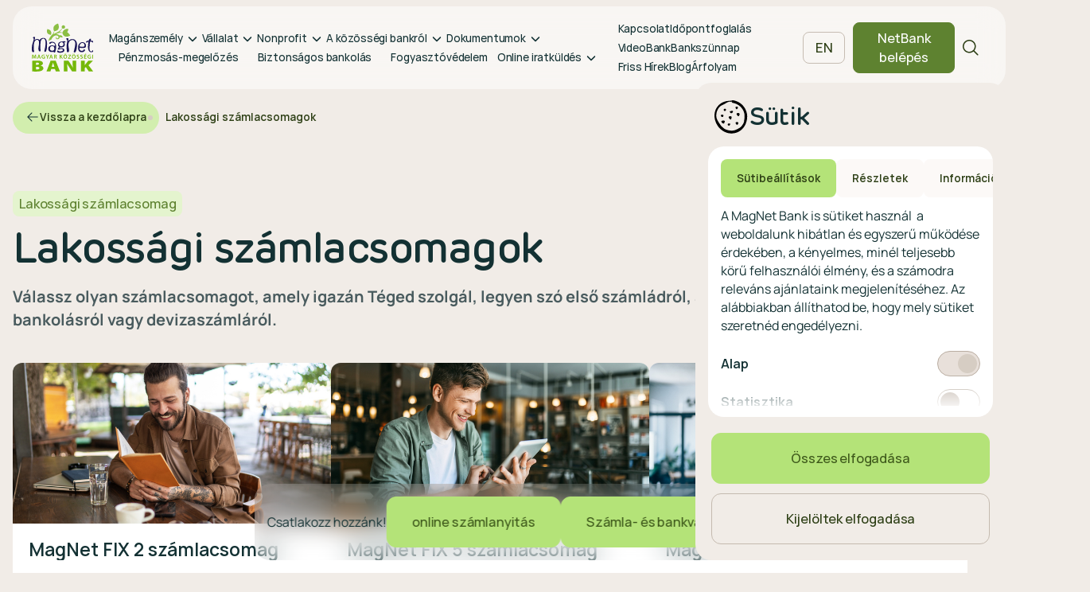

--- FILE ---
content_type: application/javascript
request_url: https://www.magnetbank.hu/static/portal.js
body_size: 63224
content:
"use strict";(self.webpackChunk=self.webpackChunk||[]).push([[355],{1154:(e,t,a)=>{a(5598);var l=a(8369),r=a.n(l),o=a(4317),n=a(9047),c=a.n(n),s=a(3465),i=a(1422),u=a(2440);const d={beforeMount(e,t){let a=null;function l(){null!==a&&cancelAnimationFrame(a),a=requestAnimationFrame((()=>{const a=e.scrollHeight>e.clientHeight,l=e.scrollTop+e.clientHeight>=e.scrollHeight;a?(!t.value.activeClass||t.value.disableAtBottom&&l?t.value.activeClass&&e.classList.remove(t.value.activeClass):e.classList.add(t.value.activeClass),t.value.inactiveClass&&e.classList.remove(t.value.inactiveClass)):(t.value.activeClass&&e.classList.remove(t.value.activeClass),t.value.inactiveClass&&e.classList.add(t.value.inactiveClass))}))}l(),e.addEventListener("scroll",l),window.addEventListener("resize",l);const r=new MutationObserver(l);r.observe(e,{childList:!0,subtree:!0}),e._cleanupScrollDirective=()=>{e.removeEventListener("scroll",l),window.removeEventListener("resize",l),r.disconnect(),null!==a&&cancelAnimationFrame(a)}},beforeUnmount(e){e._cleanupScrollDirective&&e._cleanupScrollDirective()}};var p=a(5082),m=(e,t,a)=>new Promise(((l,r)=>{var o=e=>{try{c(a.next(e))}catch(e){r(e)}},n=e=>{try{c(a.throw(e))}catch(e){r(e)}},c=e=>e.done?l(e.value):Promise.resolve(e.value).then(o,n);c((a=a.apply(e,t)).next())}));function v(e,t){let a="";e.map((e=>{var l;t.includes(e)?a+=(l=e.split(" ")).map(((e,t)=>{if(e.includes("<br>")){let a=e.split("<br>").length-1;return`${"<br>".repeat(a)}<span class="highlight highlight--dark">${e}${t===l.length-1?"":" "}</span>`}return`<span class="highlight highlight--dark">${e}${t===l.length-1?"":" "}</span>`})).join(""):a+=function(e){return e.map(((t,a)=>{if(t.includes("<br>")){let l=t.split("<br>").length-1;return`${"<br>".repeat(l)}<span class="highlight highlight--blur">${t}${a===e.length-1?"":" "}</span>`}return`<span class="highlight highlight--blur">${t}${a===e.length-1?"":" "}</span>`})).join("")}(e.split(" "))}));return a.trim()}function g(e){const t=Array.from(e.querySelectorAll(".highlight"));let a=null;t.forEach((e=>{a&&a.classList.value===e.classList.value&&a.getBoundingClientRect().bottom===e.getBoundingClientRect().bottom?(e.innerHTML=e.innerHTML.replace(/<br>/g,""),a.innerHTML+=` ${e.innerHTML}`,e.remove()):(e.innerHTML=e.innerHTML.replace(/<br>/g,""),a=e)}))}const f={mounted(e){return m(this,null,(function*(){Array.from(e.querySelectorAll("br")).forEach((e=>{let t=e.nextElementSibling;for(;t&&"SPAN"!==t.tagName;)t=t.nextElementSibling;t&&"SPAN"===t.tagName&&(t.textContent=e.outerHTML+t.textContent,e.remove())}));const t=Array.from(e.querySelectorAll("span")),a=t.map((e=>e.textContent)),l=t.filter((e=>e.classList.contains("highlight--dark"))).map((e=>e.textContent));e.innerHTML=v(a,l),yield(0,p.nextTick)(),g(e),e._resizeHandler=function(e,t,a){const l=()=>{e.innerHTML=v(t,a),(0,p.nextTick)().then((()=>g(e)))};return window.addEventListener("resize",l),l}(e,a,l)}))},beforeMount(e){return m(this,null,(function*(){yield(0,p.nextTick)(),g(e)}))},updated(e){return m(this,null,(function*(){yield(0,p.nextTick)(),g(e)}))},unmounted(e){var t;e._resizeHandler&&(t=e._resizeHandler,window.removeEventListener("resize",t))}},h={beforeMount(e,t){if("string"!=typeof t.value)return void(0,p.warn)("v-data-layer directive expects a string, got "+typeof t.value);let a=()=>{""!==t.value&&(window.dataLayer=window.dataLayer||[],window.dataLayer.push({event:t.value}))};e.addEventListener("click",(()=>{a()})),e._dataLayerHandler=a},updated(e,t){"string"==typeof t.value?t.value!==t.oldValue&&(e._dataLayerHandler&&e.removeEventListener("click",e._dataLayerHandler),e._dataLayerHandler=()=>{""!==t.value&&(window.dataLayer=window.dataLayer||[],window.dataLayer.push({event:t.value}))},e.addEventListener("click",e._dataLayerHandler)):(0,p.warn)("v-data-layer directive expects a string, got "+typeof t.value)},unmounted(e){e._dataLayerHandler&&e.removeEventListener("click",e._dataLayerHandler)}};var y=a(111);const b={mounted(e){}};var S=a(7980);const k={__name:"accordion-list",props:{initialOpenIndex:{type:Number,default:-1}},setup(e){const t=e,a=(0,p.ref)(t.initialOpenIndex);function l(e){a.value=a.value===e?-1:e}return(e,t)=>(0,p.renderSlot)(e.$slots,"default",{openedIndex:a.value,toggleIndex:l})}},w={__name:"accordion",props:{initialOpen:{type:Boolean,default:!1}},setup(e){const t=e,a=(0,p.ref)(t.initialOpen);function l(){a.value=!a.value}return(e,t)=>(0,p.renderSlot)(e.$slots,"default",{isOpen:a.value,toggle:l})}};var C=a(7068);const V={class:"atm-finder-modal__cards"},E={class:"atm-finder-modal__card-title"},N={class:"atm-finder-modal__data"},B=(0,p.createElementVNode)("svg",{xmlns:"http://www.w3.org/2000/svg",width:"24",height:"24",viewBox:"0 0 24 24",fill:"none"},[(0,p.createElementVNode)("path",{fill:"currentColor",d:"M18.75 21H14.1131C14.892 20.3045 15.6266 19.5608 16.3125 18.7734C18.8859 15.8138 20.25 12.6938 20.25 9.75C20.25 7.56196 19.3808 5.46354 17.8336 3.91637C16.2865 2.36919 14.188 1.5 12 1.5C9.81196 1.5 7.71354 2.36919 6.16637 3.91637C4.61919 5.46354 3.75 7.56196 3.75 9.75C3.75 12.6938 5.11031 15.8138 7.6875 18.7734C8.37338 19.5608 9.10795 20.3045 9.88688 21H5.25C5.05109 21 4.86032 21.079 4.71967 21.2197C4.57902 21.3603 4.5 21.5511 4.5 21.75C4.5 21.9489 4.57902 22.1397 4.71967 22.2803C4.86032 22.421 5.05109 22.5 5.25 22.5H18.75C18.9489 22.5 19.1397 22.421 19.2803 22.2803C19.421 22.1397 19.5 21.9489 19.5 21.75C19.5 21.5511 19.421 21.3603 19.2803 21.2197C19.1397 21.079 18.9489 21 18.75 21ZM5.25 9.75C5.25 7.95979 5.96116 6.2429 7.22703 4.97703C8.4929 3.71116 10.2098 3 12 3C13.7902 3 15.5071 3.71116 16.773 4.97703C18.0388 6.2429 18.75 7.95979 18.75 9.75C18.75 15.1153 13.5497 19.5938 12 20.8125C10.4503 19.5938 5.25 15.1153 5.25 9.75ZM15.75 9.75C15.75 9.00832 15.5301 8.2833 15.118 7.66661C14.706 7.04993 14.1203 6.56928 13.4351 6.28545C12.7498 6.00162 11.9958 5.92736 11.2684 6.07205C10.541 6.21675 9.8728 6.5739 9.34835 7.09835C8.8239 7.6228 8.46675 8.29098 8.32205 9.01841C8.17736 9.74584 8.25162 10.4998 8.53545 11.1851C8.81928 11.8703 9.29993 12.456 9.91661 12.868C10.5333 13.2801 11.2583 13.5 12 13.5C12.9946 13.5 13.9484 13.1049 14.6517 12.4017C15.3549 11.6984 15.75 10.7446 15.75 9.75ZM9.75 9.75C9.75 9.30499 9.88196 8.86998 10.1292 8.49997C10.3764 8.12996 10.7278 7.84157 11.139 7.67127C11.5501 7.50097 12.0025 7.45642 12.439 7.54323C12.8754 7.63005 13.2763 7.84434 13.591 8.15901C13.9057 8.47368 14.12 8.87459 14.2068 9.31105C14.2936 9.7475 14.249 10.1999 14.0787 10.611C13.9084 11.0222 13.62 11.3736 13.25 11.6208C12.88 11.868 12.445 12 12 12C11.4033 12 10.831 11.7629 10.409 11.341C9.98705 10.919 9.75 10.3467 9.75 9.75Z"})],-1),x={class:"atm-finder-modal__data-text"},D={class:"atm-finder-modal__data"},L=(0,p.createElementVNode)("svg",{width:"25",height:"24",viewBox:"0 0 25 24",fill:"none",xmlns:"http://www.w3.org/2000/svg"},[(0,p.createElementVNode)("path",{fill:"currentColor",d:"M14.7753 3.55599C14.8008 3.46081 14.8447 3.37158 14.9047 3.29339C14.9647 3.2152 15.0394 3.1496 15.1248 3.10032C15.2101 3.05104 15.3043 3.01906 15.402 3.0062C15.4996 2.99334 15.5989 2.99985 15.6941 3.02537C17.0844 3.38813 18.353 4.11497 19.369 5.13103C20.3851 6.14708 21.1119 7.41562 21.4747 8.80599C21.5002 8.90116 21.5067 9.00042 21.4939 9.09811C21.481 9.19579 21.449 9.28999 21.3997 9.37531C21.3505 9.46063 21.2849 9.53541 21.2067 9.59536C21.1285 9.65532 21.0393 9.69928 20.9441 9.72474C20.8807 9.74138 20.8155 9.74989 20.75 9.75005C20.5847 9.75005 20.4241 9.69545 20.293 9.59475C20.162 9.49405 20.0679 9.35288 20.0253 9.19318C19.7295 8.05817 19.1363 7.02259 18.3069 6.1932C17.4775 5.36381 16.4419 4.77061 15.3069 4.47474C15.2116 4.44938 15.1223 4.40549 15.044 4.34558C14.9657 4.28566 14.9 4.2109 14.8506 4.12557C14.8013 4.04024 14.7692 3.94601 14.7563 3.84828C14.7433 3.75054 14.7498 3.65122 14.7753 3.55599ZM14.5569 7.47474C15.8497 7.81974 16.6803 8.65037 17.0253 9.94318C17.0679 10.1029 17.162 10.244 17.293 10.3448C17.4241 10.4455 17.5847 10.5 17.75 10.5001C17.8155 10.4999 17.8807 10.4914 17.9441 10.4747C18.0393 10.4493 18.1285 10.4053 18.2067 10.3454C18.2849 10.2854 18.3505 10.2106 18.3997 10.1253C18.449 10.04 18.481 9.94579 18.4939 9.84811C18.5067 9.75042 18.5002 9.65116 18.4747 9.55599C17.9947 7.75974 16.7403 6.50537 14.9441 6.02537C14.8489 5.99994 14.7497 5.99351 14.652 6.00644C14.5544 6.01938 14.4602 6.05141 14.3749 6.10073C14.2897 6.15005 14.2149 6.21568 14.155 6.29387C14.0951 6.37207 14.0512 6.46129 14.0258 6.55646C14.0004 6.65163 13.9939 6.75087 14.0069 6.84852C14.0198 6.94618 14.0518 7.04032 14.1012 7.12559C14.1505 7.21086 14.2161 7.28559 14.2943 7.34549C14.3725 7.4054 14.4617 7.44932 14.5569 7.47474ZM22.2388 16.4138C22.0716 17.6841 21.4477 18.8502 20.4837 19.6942C19.5196 20.5382 18.2813 21.0023 17 21.0001C9.55626 21.0001 3.50001 14.9438 3.50001 7.50005C3.49771 6.21876 3.9619 4.98045 4.80588 4.01639C5.64986 3.05234 6.81592 2.42847 8.08626 2.2613C8.4075 2.22208 8.7328 2.2878 9.01362 2.44865C9.29444 2.60951 9.5157 2.85687 9.64438 3.1538L11.6244 7.57412V7.58537C11.7229 7.81267 11.7636 8.06083 11.7428 8.30769C11.722 8.55455 11.6404 8.79242 11.5053 9.00005C11.4884 9.02537 11.4706 9.0488 11.4519 9.07224L9.50001 11.386C10.2022 12.8129 11.6947 14.2922 13.1403 14.9963L15.4222 13.0547C15.4446 13.0359 15.4681 13.0184 15.4925 13.0022C15.7 12.8639 15.9387 12.7794 16.187 12.7565C16.4353 12.7336 16.6854 12.7729 16.9147 12.871L16.9269 12.8766L21.3434 14.8557C21.6409 14.9839 21.8889 15.205 22.0503 15.4858C22.2116 15.7667 22.2778 16.0922 22.2388 16.4138ZM20.75 16.2263C20.75 16.2263 20.7434 16.2263 20.7397 16.2263L16.3334 14.2529L14.0506 16.1944C14.0285 16.2132 14.0053 16.2307 13.9813 16.2469C13.7654 16.3909 13.5159 16.4765 13.2571 16.4952C12.9983 16.5139 12.739 16.4652 12.5047 16.3538C10.7488 15.5054 8.99845 13.7682 8.14907 12.031C8.0366 11.7984 7.98613 11.5406 8.00255 11.2827C8.01898 11.0249 8.10174 10.7756 8.24282 10.5591C8.25872 10.5337 8.27659 10.5096 8.29626 10.4869L10.25 8.17037L8.28126 3.76412C8.28089 3.76038 8.28089 3.75661 8.28126 3.75287C7.37212 3.87146 6.53739 4.3174 5.93339 5.00716C5.3294 5.69693 4.99755 6.58322 5.00001 7.50005C5.00348 10.6816 6.26888 13.7318 8.51856 15.9815C10.7682 18.2312 13.8185 19.4966 17 19.5001C17.9163 19.5032 18.8023 19.1725 19.4925 18.5698C20.1827 17.9671 20.6297 17.1337 20.75 16.2254V16.2263Z"})],-1),T={class:"atm-finder-modal__data-text"},M={class:"atm-finder-modal__data"},I=(0,p.createElementVNode)("svg",{xmlns:"http://www.w3.org/2000/svg",width:"24",height:"24",viewBox:"0 0 24 24",fill:"none"},[(0,p.createElementVNode)("path",{fill:"currentColor",d:"M12 2.25C10.0716 2.25 8.18657 2.82183 6.58319 3.89317C4.97982 4.96451 3.73013 6.48726 2.99218 8.26884C2.25422 10.0504 2.06114 12.0108 2.43735 13.9021C2.81355 15.7934 3.74215 17.5307 5.10571 18.8943C6.46928 20.2579 8.20656 21.1865 10.0979 21.5627C11.9892 21.9389 13.9496 21.7458 15.7312 21.0078C17.5127 20.2699 19.0355 19.0202 20.1068 17.4168C21.1782 15.8134 21.75 13.9284 21.75 12C21.7473 9.41498 20.7192 6.93661 18.8913 5.10872C17.0634 3.28084 14.585 2.25273 12 2.25ZM12 20.25C10.3683 20.25 8.77326 19.7661 7.41655 18.8596C6.05984 17.9531 5.00242 16.6646 4.378 15.1571C3.75358 13.6496 3.5902 11.9908 3.90853 10.3905C4.22685 8.79016 5.01259 7.32015 6.16637 6.16637C7.32016 5.01259 8.79017 4.22685 10.3905 3.90852C11.9909 3.59019 13.6497 3.75357 15.1571 4.37799C16.6646 5.00242 17.9531 6.05984 18.8596 7.41655C19.7661 8.77325 20.25 10.3683 20.25 12C20.2475 14.1873 19.3775 16.2843 17.8309 17.8309C16.2843 19.3775 14.1873 20.2475 12 20.25ZM18 12C18 12.1989 17.921 12.3897 17.7803 12.5303C17.6397 12.671 17.4489 12.75 17.25 12.75H12C11.8011 12.75 11.6103 12.671 11.4697 12.5303C11.329 12.3897 11.25 12.1989 11.25 12V6.75C11.25 6.55109 11.329 6.36032 11.4697 6.21967C11.6103 6.07902 11.8011 6 12 6C12.1989 6 12.3897 6.07902 12.5303 6.21967C12.671 6.36032 12.75 6.55109 12.75 6.75V11.25H17.25C17.4489 11.25 17.6397 11.329 17.7803 11.4697C17.921 11.6103 18 11.8011 18 12Z"})],-1),P={class:"atm-finder-modal__chips"},O={key:0,class:"atm-finder-modal__chip"},F=(0,p.createElementVNode)("svg",{width:"24",height:"24",viewBox:"0 0 24 24",fill:"none",xmlns:"http://www.w3.org/2000/svg"},[(0,p.createElementVNode)("path",{d:"M20.2806 7.46938L15.0306 2.21938C14.9609 2.14975 14.8782 2.09454 14.7871 2.0569C14.6961 2.01926 14.5985 1.99992 14.5 2H5.5C5.10218 2 4.72064 2.15804 4.43934 2.43934C4.15804 2.72064 4 3.10218 4 3.5V20C4 20.3978 4.15804 20.7794 4.43934 21.0607C4.72064 21.342 5.10218 21.5 5.5 21.5H19C19.3978 21.5 19.7794 21.342 20.0607 21.0607C20.342 20.7794 20.5 20.3978 20.5 20V8C20.5001 7.90148 20.4807 7.80391 20.4431 7.71286C20.4055 7.62182 20.3503 7.53908 20.2806 7.46938ZM15.25 4.56031L17.9397 7.25H15.25V4.56031ZM19 20H5.5V3.5H13.75V8C13.75 8.19891 13.829 8.38968 13.9697 8.53033C14.1103 8.67098 14.3011 8.75 14.5 8.75H19V20ZM16 12.5C16 12.6989 15.921 12.8897 15.7803 13.0303C15.6397 13.171 15.4489 13.25 15.25 13.25H9.25C9.05109 13.25 8.86032 13.171 8.71967 13.0303C8.57902 12.8897 8.5 12.6989 8.5 12.5C8.5 12.3011 8.57902 12.1103 8.71967 11.9697C8.86032 11.829 9.05109 11.75 9.25 11.75H15.25C15.4489 11.75 15.6397 11.829 15.7803 11.9697C15.921 12.1103 16 12.3011 16 12.5ZM16 15.5C16 15.6989 15.921 15.8897 15.7803 16.0303C15.6397 16.171 15.4489 16.25 15.25 16.25H9.25C9.05109 16.25 8.86032 16.171 8.71967 16.0303C8.57902 15.8897 8.5 15.6989 8.5 15.5C8.5 15.3011 8.57902 15.1103 8.71967 14.9697C8.86032 14.829 9.05109 14.75 9.25 14.75H15.25C15.4489 14.75 15.6397 14.829 15.7803 14.9697C15.921 15.1103 16 15.3011 16 15.5Z",fill:"currentColor"})],-1),A={class:"atm-finder-modal__chip-text"},z={key:1,class:"atm-finder-modal__chip atm-finder-modal__chip--orange"},j=(0,p.createElementVNode)("svg",{width:"24",height:"24",viewBox:"0 0 24 24",fill:"none",xmlns:"http://www.w3.org/2000/svg"},[(0,p.createElementVNode)("path",{d:"M20.2806 7.46938L15.0306 2.21938C14.9609 2.14975 14.8782 2.09454 14.7871 2.0569C14.6961 2.01926 14.5985 1.99992 14.5 2H5.5C5.10218 2 4.72064 2.15804 4.43934 2.43934C4.15804 2.72064 4 3.10218 4 3.5V20C4 20.3978 4.15804 20.7794 4.43934 21.0607C4.72064 21.342 5.10218 21.5 5.5 21.5H19C19.3978 21.5 19.7794 21.342 20.0607 21.0607C20.342 20.7794 20.5 20.3978 20.5 20V8C20.5001 7.90148 20.4807 7.80391 20.4431 7.71286C20.4055 7.62182 20.3503 7.53908 20.2806 7.46938ZM15.25 4.56031L17.9397 7.25H15.25V4.56031ZM19 20H5.5V3.5H13.75V8C13.75 8.19891 13.829 8.38968 13.9697 8.53033C14.1103 8.67098 14.3011 8.75 14.5 8.75H19V20ZM16 12.5C16 12.6989 15.921 12.8897 15.7803 13.0303C15.6397 13.171 15.4489 13.25 15.25 13.25H9.25C9.05109 13.25 8.86032 13.171 8.71967 13.0303C8.57902 12.8897 8.5 12.6989 8.5 12.5C8.5 12.3011 8.57902 12.1103 8.71967 11.9697C8.86032 11.829 9.05109 11.75 9.25 11.75H15.25C15.4489 11.75 15.6397 11.829 15.7803 11.9697C15.921 12.1103 16 12.3011 16 12.5ZM16 15.5C16 15.6989 15.921 15.8897 15.7803 16.0303C15.6397 16.171 15.4489 16.25 15.25 16.25H9.25C9.05109 16.25 8.86032 16.171 8.71967 16.0303C8.57902 15.8897 8.5 15.6989 8.5 15.5C8.5 15.3011 8.57902 15.1103 8.71967 14.9697C8.86032 14.829 9.05109 14.75 9.25 14.75H15.25C15.4489 14.75 15.6397 14.829 15.7803 14.9697C15.921 15.1103 16 15.3011 16 15.5Z",fill:"currentColor"})],-1),H={class:"atm-finder-modal__chip-text"},q={key:2,class:"atm-finder-modal__chip"},R=(0,p.createElementVNode)("svg",{width:"24",height:"24",viewBox:"0 0 24 24",fill:"none",xmlns:"http://www.w3.org/2000/svg"},[(0,p.createElementVNode)("path",{d:"M20.2806 7.46938L15.0306 2.21938C14.9609 2.14975 14.8782 2.09454 14.7871 2.0569C14.6961 2.01926 14.5985 1.99992 14.5 2H5.5C5.10218 2 4.72064 2.15804 4.43934 2.43934C4.15804 2.72064 4 3.10218 4 3.5V20C4 20.3978 4.15804 20.7794 4.43934 21.0607C4.72064 21.342 5.10218 21.5 5.5 21.5H19C19.3978 21.5 19.7794 21.342 20.0607 21.0607C20.342 20.7794 20.5 20.3978 20.5 20V8C20.5001 7.90148 20.4807 7.80391 20.4431 7.71286C20.4055 7.62182 20.3503 7.53908 20.2806 7.46938ZM15.25 4.56031L17.9397 7.25H15.25V4.56031ZM19 20H5.5V3.5H13.75V8C13.75 8.19891 13.829 8.38968 13.9697 8.53033C14.1103 8.67098 14.3011 8.75 14.5 8.75H19V20ZM16 12.5C16 12.6989 15.921 12.8897 15.7803 13.0303C15.6397 13.171 15.4489 13.25 15.25 13.25H9.25C9.05109 13.25 8.86032 13.171 8.71967 13.0303C8.57902 12.8897 8.5 12.6989 8.5 12.5C8.5 12.3011 8.57902 12.1103 8.71967 11.9697C8.86032 11.829 9.05109 11.75 9.25 11.75H15.25C15.4489 11.75 15.6397 11.829 15.7803 11.9697C15.921 12.1103 16 12.3011 16 12.5ZM16 15.5C16 15.6989 15.921 15.8897 15.7803 16.0303C15.6397 16.171 15.4489 16.25 15.25 16.25H9.25C9.05109 16.25 8.86032 16.171 8.71967 16.0303C8.57902 15.8897 8.5 15.6989 8.5 15.5C8.5 15.3011 8.57902 15.1103 8.71967 14.9697C8.86032 14.829 9.05109 14.75 9.25 14.75H15.25C15.4489 14.75 15.6397 14.829 15.7803 14.9697C15.921 15.1103 16 15.3011 16 15.5Z",fill:"currentColor"})],-1),$={class:"atm-finder-modal__chip-text"},Z={key:0,class:"atm-finder-modal__button-container"},U=["href"],K=["href"],W={key:0,class:"atm-finder-modal__empty"};const G={__name:"atm-finder-list",props:{poiList:Array,routeButtonText:String,moreButtonText:String,labelText:String},setup(e,{expose:t}){t();const a=e,l={lang:window.portalLang,props:a};return Object.defineProperty(l,"__isScriptSetup",{enumerable:!1,value:!0}),l}};var Y=a(1991);const J=(0,Y.Z)(G,[["render",function(e,t,a,l,r,o){return(0,p.openBlock)(),(0,p.createElementBlock)("div",null,[(0,p.createElementVNode)("div",V,[((0,p.openBlock)(!0),(0,p.createElementBlock)(p.Fragment,null,(0,p.renderList)(a.poiList,((e,t)=>((0,p.openBlock)(),(0,p.createElementBlock)("div",{class:"atm-finder-modal__card",key:t},[(0,p.createElementVNode)("p",E,(0,p.toDisplayString)(e.honlaponNev),1),(0,p.createElementVNode)("div",N,[B,(0,p.createElementVNode)("span",x,(0,p.toDisplayString)(e.cim),1)]),(0,p.createElementVNode)("div",D,[L,(0,p.createElementVNode)("span",T,(0,p.toDisplayString)(e.telefonszam),1)]),(0,p.createElementVNode)("div",M,[I,(0,p.createElementVNode)("div",null,[((0,p.openBlock)(!0),(0,p.createElementBlock)(p.Fragment,null,(0,p.renderList)(e.nyitvatartasList,((e,t)=>((0,p.openBlock)(),(0,p.createElementBlock)("div",{class:"atm-finder-modal__data-text",key:t},(0,p.toDisplayString)(e.nap)+": "+(0,p.toDisplayString)(e.nyitas)+"-"+(0,p.toDisplayString)(e.zaras),1)))),128))])]),(0,p.createElementVNode)("div",P,[e.akadalymentesitett?((0,p.openBlock)(),(0,p.createElementBlock)("div",O,[F,(0,p.createElementVNode)("span",A,(0,p.toDisplayString)("hu"==l.lang?"Akadálymentes":"Barrier free"),1)])):(0,p.createCommentVNode)("v-if",!0),e.keszpForgMentes?((0,p.openBlock)(),(0,p.createElementBlock)("div",z,[j,(0,p.createElementVNode)("span",H,(0,p.toDisplayString)(l.props.labelText),1)])):(0,p.createCommentVNode)("v-if",!0),e.keszpenzBefizetoAtm?((0,p.openBlock)(),(0,p.createElementBlock)("div",q,[R,(0,p.createElementVNode)("span",$,(0,p.toDisplayString)("hu"==l.lang?"Befizető":"Pay-in"),1)])):(0,p.createCommentVNode)("v-if",!0)]),e.keszpForgMentes?(0,p.createCommentVNode)("v-if",!0):((0,p.openBlock)(),(0,p.createElementBlock)("div",Z,[25===e.kod?((0,p.openBlock)(),(0,p.createElementBlock)("a",{key:0,class:"btn btn--secondary",href:e.gmapsLink,target:"_blank"},(0,p.toDisplayString)("hu"==l.lang?"Nyiss számlát a Videóbankon most!":"Open an account now via VideoBank!"),9,U)):((0,p.openBlock)(),(0,p.createElementBlock)("a",{key:1,class:"btn btn--secondary",href:e.gmapsLink,target:"_blank"},(0,p.toDisplayString)("hu"==l.lang?"Mutasd az útvonalat":"Show the route"),9,K))]))])))),128)),0==a.poiList.length?((0,p.openBlock)(),(0,p.createElementBlock)("p",W,(0,p.toDisplayString)("hu"==l.lang?"Nincs találat a megadott keresésre":"No results found for the search"),1)):(0,p.createCommentVNode)("v-if",!0)])])}]]),Q={class:"atm-finder-modal__map"},X={class:"map__info-window"},ee={id:"content"},te=(0,p.createElementVNode)("div",{id:"siteNotice"},null,-1),ae={id:"firstHeading",class:"firstHeading"},le={id:"bodyContent"},re={__name:"atm-finder-map",props:{bounds:Object,poiList:Array,center:Object,currentPosition:Object,searchedPosition:Object,zoom:Number},setup(e){const t=e;let a=(0,p.ref)(null),l=(0,p.ref)(null);const r=e=>{l.value=e},o=window.portalLang;return(0,p.watch)((()=>t.bounds),(e=>{e&&a.value.fitBounds(e)})),(t,n)=>{const c=(0,p.resolveComponent)("GMapMarker"),s=(0,p.resolveComponent)("GMapInfoWindow"),i=(0,p.resolveComponent)("GMapMap");return(0,p.openBlock)(),(0,p.createElementBlock)("div",Q,[((0,p.openBlock)(),(0,p.createBlock)(i,{ref_key:"myMapRef",ref:a,key:e.zoom,center:{lat:e.center.lat,lng:e.center.lng},zoom:e.zoom,style:{width:"100%",height:"520px"}},{default:(0,p.withCtx)((()=>{var t,a,i,u;return[e.currentPosition||e.searchedPosition?((0,p.openBlock)(),(0,p.createBlock)(c,{key:e.currentPosition,position:{lat:(null==(t=e.currentPosition)?void 0:t.latitude)||(null==(a=e.searchedPosition)?void 0:a.latitude),lng:(null==(i=e.currentPosition)?void 0:i.longitude)||(null==(u=e.searchedPosition)?void 0:u.longitude)},draggable:!1},null,8,["position"])):(0,p.createCommentVNode)("v-if",!0),((0,p.openBlock)(!0),(0,p.createElementBlock)(p.Fragment,null,(0,p.renderList)(e.poiList.filter((e=>(null==e?void 0:e.latitude)&&(null==e?void 0:e.longitude))),((e,t)=>((0,p.openBlock)(),(0,p.createBlock)(c,{key:t,position:{lat:e.latitude,lng:e.longitude},clickable:!0,draggable:!1,onClick:t=>r(e.kod)},{default:(0,p.withCtx)((()=>[(0,p.createVNode)(s,{closeclick:!0,opened:(0,p.unref)(l)===e.kod,onCloseclick:n[0]||(n[0]=e=>r(null))},{default:(0,p.withCtx)((()=>[(0,p.createElementVNode)("div",X,[(0,p.createElementVNode)("div",ee,[te,(0,p.createElementVNode)("h3",ae,(0,p.toDisplayString)(e.honlaponNev),1),(0,p.createElementVNode)("div",le,[(0,p.createElementVNode)("p",null,(0,p.toDisplayString)("hu"==(0,p.unref)(o)?"Cím:":"Address:")+" "+(0,p.toDisplayString)(e.cim),1),(0,p.createElementVNode)("p",null,(0,p.toDisplayString)("hu"==(0,p.unref)(o)?"Telefon:":"Phone number:")+" "+(0,p.toDisplayString)(e.telefonszam),1),(0,p.createElementVNode)("p",null,(0,p.toDisplayString)("hu"==(0,p.unref)(o)?"E-mail cím:":"E-mail address:")+" "+(0,p.toDisplayString)(e.email),1),(0,p.createElementVNode)("p",null,(0,p.toDisplayString)("hu"==(0,p.unref)(o)?"Akadálymentesített:":"Barrier-free:")+" "+(0,p.toDisplayString)(e.akadalymentesitett?"Igen":"Nem"),1)])])])])),_:2},1032,["opened"])])),_:2},1032,["position","onClick"])))),128))]})),_:1},8,["center","zoom"]))])}}},oe=re,ne={__name:"atm-finder",props:{labelText:String},setup(e){const t=e,a={lat:47.498651,lng:19.155133};let l=(0,p.ref)([]),r=(0,p.ref)(8),o=(0,p.ref)(!0),n=(0,p.ref)(null),c=(0,p.ref)(null),s=(0,p.ref)(""),i=(0,p.ref)(""),u=(0,p.ref)("bank"),d=null,m=(0,p.ref)(a);const v=()=>{o.value=!o.value},g=e=>{u.value=e};let f=(0,p.ref)({});const h=e=>{s.value=e.target.value},_=e=>{i.value=e.target.value},y=(e,t)=>{const a=e=>e*Math.PI/180;let l=null,r=null;e.geometry?(l=e.geometry.location.lat(),r=e.geometry.location.lng()):(l=e.latitude,r=e.longitude);for(var o=[],n=-1,c=0;c<t.length;c++){var s=t[c].latitude,i=t[c].longitude,u=a(s-l),d=a(i-r),p=Math.sin(u/2)*Math.sin(u/2)+Math.cos(a(l))*Math.cos(a(l))*Math.sin(d/2)*Math.sin(d/2),m=6371*(2*Math.atan2(Math.sqrt(p),Math.sqrt(1-p)));o[c]=m,(-1==n||m<o[n])&&(n=c)}return t[n]},b=(0,p.computed)((()=>s.value.split(",").at(0))),S=(0,p.computed)((()=>{const e=s.value.split(",").at(1);let t=e?e.trim().split(" ").at(0):"";return t=parseInt(t),isNaN(t)?"":t.toString()})),k=(0,p.computed)((()=>l.value.filter((e=>S.value?e.cim.split(" ").includes(S.value):e.cim.split(" ").includes(b.value+","))))),w=e=>{if(f.value=new window.google.maps.LatLngBounds,k.value.length)k.value.forEach((e=>{f.value.extend({lat:e.latitude,lng:e.longitude})}));else if(e){const t=y(e,l.value);f.value.extend({lat:t.latitude,lng:t.longitude}),e.geometry?f.value.extend(e.geometry.location):f.value.extend({lat:e.latitude,lng:e.longitude})}else l.value.forEach((e=>{f.value.extend({lat:e.latitude,lng:e.longitude})}))},V=(0,p.computed)((()=>{let e=[],t={};if(n.value&&(t=y(n.value,l.value)),c.value&&(t=y(c.value,l.value)),e=k.value.length?k.value:n.value||c.value?[t]:[...l.value],"bank"===u.value)e=e.filter((e=>!e.keszpForgMentes));else if("magnet-points"===u.value&&(e=e.filter((e=>e.keszpForgMentes)),""!==i.value.trim())){const t=i.value.toLowerCase();e=e.filter((e=>e.cim.toLowerCase().includes(t)))}return e})),E=()=>{s.value="",n.value?(n.value=null,m.value=a,w()):navigator.geolocation.getCurrentPosition((e=>{n.value=e.coords,w(n.value)}))};let N={};const B=()=>{const e=new window.google.maps.places.Autocomplete(d,{types:["(regions)"],fields:["geometry"],componentRestrictions:{country:"hu"}});window.google.maps.event.addListener(e,"place_changed",(function(){N=e.getPlace(),s.value=d.value,n.value=null,c.value={latitude:N.geometry.location.lat(),longitude:N.geometry.location.lng()},w(c.value)}))};return(0,p.watch)(c,(e=>{e&&(n.value=null)})),(0,p.watch)(n,(e=>{e&&(c.value=null)})),(0,p.watch)(s,(e=>{""==e&&(c.value=null,n.value=null,w())})),C.Z.get("https://www.magnetbank.hu/MagNetWeb/resources/bankfiok?osz=true").then((e=>{const t=e.data.bankfiokRestList;l.value=t.sort(((e,t)=>e.honlaponNev.localeCompare(t.honlaponNev)))})).catch((e=>{console.log(e)})),(0,p.onMounted)((()=>{d=document.getElementById("searchInput")})),(e,a)=>((0,p.openBlock)(),(0,p.createElementBlock)(p.Fragment,null,[(0,p.renderSlot)(e.$slots,"default",{props:{isListView:(0,p.unref)(o),toggleView:v,setCurrentPosition:E,currentPosition:(0,p.unref)(n),searchQuery:(0,p.unref)(s),setSearchQuery:h,switchListType:g,isActive:(0,p.unref)(u),initAutocomplete:B,magnetPointsSearchQuery:(0,p.unref)(i),setMagnetPointsSearchQuery:_}}),(0,p.createElementVNode)("div",null,[(0,p.withDirectives)(((0,p.openBlock)(),(0,p.createBlock)(J,{key:"bank-"+JSON.stringify(V.value),"poi-list":V.value},null,8,["poi-list"])),[[p.vShow,(0,p.unref)(o)&&"bank"===(0,p.unref)(u)]]),(0,p.withDirectives)(((0,p.openBlock)(),(0,p.createBlock)(J,{key:"magnet-points-"+JSON.stringify(V.value),"poi-list":V.value,"label-text":t.labelText},null,8,["poi-list","label-text"])),[[p.vShow,(0,p.unref)(o)&&"magnet-points"===(0,p.unref)(u)]]),(0,p.withDirectives)(((0,p.openBlock)(),(0,p.createBlock)(oe,{key:(0,p.unref)(r)+(0,p.unref)(o),"poi-list":V.value,center:(0,p.unref)(m),"current-position":(0,p.unref)(n),"searched-position":(0,p.unref)(c),zoom:(0,p.unref)(r),bounds:(0,p.unref)(f)},null,8,["poi-list","center","current-position","searched-position","zoom","bounds"])),[[p.vShow,!(0,p.unref)(o)]])])],64))}},ce=e=>C.Z.get("/apps/cards",{params:e}),se=e=>C.Z.get("/apps/search/do",{params:e});var ie=a(845),ue=a(9554),de=a(9853),pe=a(3086);const me={HU:"hu",EN:"en"},ve={[me.HU]:"yyyy.MM.dd.",[me.EN]:"MM/dd/yyyy"},ge={[me.HU]:"yyyy.MM.dd. H:mm",[me.EN]:"MMMM dd, yyyy h:mm a"},fe={[me.HU]:de.Z,[me.EN]:pe.Z},he=window.portalLang;function _e(e,t=!1){let a="";const l=new Date(e);if((0,ie.Z)(l)){const e=fe[he],r=(t?ge:ve)[he];e&&r&&(a=(0,ue.Z)(l,r,{locale:e}))}return a}var ye=Object.defineProperty,be=Object.getOwnPropertySymbols,Se=Object.prototype.hasOwnProperty,ke=Object.prototype.propertyIsEnumerable,we=(e,t,a)=>t in e?ye(e,t,{enumerable:!0,configurable:!0,writable:!0,value:a}):e[t]=a;const Ce={__name:"card-list",props:{segment:{type:String,required:!0},layout:{type:String,required:!0},baseSize:{type:Number,required:!1,default:4}},setup(e){var t;const a=e,l=null!=(t=a.baseSize)?t:4,r=(0,p.ref)(l),o=window.portalLang||"hu",n=window.documentTagList||null,c=window.documentCategoryColors||null,s=(0,p.computed)((()=>window.hasOwnProperty("documentTagList")?[...window.documentTagList.categories].sort(((e,t)=>{const a=!isNaN(Number(e.position))&&null!==e.position,l=!isNaN(Number(t.position))&&null!==t.position,r=a?Number(e.position):1/0,o=l?Number(t.position):1/0;return a&&l||!a&&!l?r!==o?r-o:e.name.localeCompare(t.name):r-o})):[])),i=window.openPositionsTagList||null,u=(0,p.ref)(""),d=(0,p.ref)(!1),m=(0,p.ref)({}),v=(0,p.ref)({}),g=(0,p.ref)([]),f=(0,p.ref)({hits:[],total:null}),h=(0,p.ref)(0),_=(0,p.ref)(0),y=(0,p.ref)(!1),b=(0,p.ref)(!1),S=(0,p.computed)((()=>!y.value&&!b.value&&g.value.length>0)),k=e=>{r.value=l,h.value=0,u.value=e.target.value},w=()=>{u.value=""},C=()=>{d.value=!d.value},V=e=>{n&&("reset"!==e&&(m.value.categories=n.categories.map((e=>e.id))),m.value.productGroups=n.productGroups.map((e=>e.id)),m.value.targetGroups=n.targetGroups.map((e=>e.id)),m.value.topics=n.topics.map((e=>e.id)),m.value.categories.push(null),m.value.productGroups.push(null),m.value.targetGroups.push(null),m.value.topics.push(null),v.value={categories:[],productGroups:[],targetGroups:[],topics:[]}),i&&(m.value.locations=[...i.locations],m.value.departments=[...i.departments],m.value.contractTypes=[...i.contractTypes],m.value.locations.push(null),m.value.departments.push(null),m.value.contractTypes.push(null),v.value={locations:[],departments:[],contractTypes:[]})},E=()=>{let e;n&&(e=f.value.hits),i&&(e=f.value.hits.filter((e=>e.location.some((e=>m.value.locations.includes(e)))&&e.department.some((e=>m.value.departments.includes(e)))&&e.contractType.some((e=>m.value.contractTypes.includes(e)))))),g.value=e},N=e=>e.join(", "),B=(e,t)=>{if(m.value[e].includes(null)&&(m.value[e]=[]),m.value[e].includes(t)){let a=m.value[e].indexOf(t);-1!==a&&m.value[e].splice(a,1)}else m.value[e].push(t);"categories"===e&&"all"!==t&&(m.value[e]=[t]),"all"!==t&&m.value[e].length||(m.value[e]=n?n[e].map((e=>e.id)):i[e].map((e=>e)),m.value[e].push(null)),h.value=0,D()},x=()=>{if(n){let e=0,t=0,a=0;return m.value.productGroups.includes(null)||(e=1),m.value.targetGroups.includes(null)||(t=1),m.value.topics.includes(null)||(a=1),e+t+a}if(i){let e=0,t=0,a=0;return m.value.locations.includes(null)||(e=1),m.value.departments.includes(null)||(t=1),m.value.contractTypes.includes(null)||(a=1),e+t+a}};const D=(e=!1)=>{b.value=!1,y.value=!0,ce(((e,t)=>{for(var a in t||(t={}))Se.call(t,a)&&we(e,a,t[a]);if(be)for(var a of be(t))ke.call(t,a)&&we(e,a,t[a]);return e})({query:u.value,from:e?0:h.value,size:r.value,segments:a.segment,layout:a.layout},function(e){const t={};for(const a in e)e.hasOwnProperty(a)&&(e[a].includes(null)?t[a]="all":t[a]=e[a].join(","));return t}(m.value))).then((e=>{f.value=e.data,_.value=f.value.hits.length,(n||i)&&E()})).catch((e=>{console.error(e),b.value=!0})).finally((()=>{y.value=!1}))},L=()=>{let e;e=n?document.querySelectorAll(".documents-list__filter-section-checkboxes .form__checkbox"):document.querySelectorAll(".open-positions__filter-section-checkboxes .form__checkbox"),e.forEach((e=>{e.checked=!1})),w(),V("reset"),E(),D()},T=e=>m.value[e].includes(null)?0:m.value[e].length,M=(e,t)=>n[e].find((e=>e.id===t))||null,I=(e,t)=>{const a=c.find((e=>e.id===t));return a?a[e]:null};(0,p.onBeforeMount)((()=>{(n||i)&&V()})),(0,p.onMounted)((()=>{let e=window.location.hash.substring(1);e&&"osszes"!==e?B("categories",e):D()}));const P=(0,p.computed)((()=>h.value-r.value>0-r.value)),O=()=>{P.value&&(h.value-=r.value,D())},F=(0,p.computed)((()=>h.value+r.value<f.value.total)),A=()=>{F.value&&(h.value+=r.value,D())};return(e,t)=>(0,p.renderSlot)(e.$slots,"default",{props:{lang:(0,p.unref)(o),searchData:f.value,search:D,goPrev:O,isPrevPossible:P.value,goNext:A,isNextPossible:F.value,isLoading:y.value,isTechnicalError:b.value,showDocumentsCards:S.value,query:u.value,setSearchQuery:k,orderedCategories:s.value,filteredData:g.value,documentTagList:(0,p.unref)(n),openPositionsTagList:(0,p.unref)(i),currentFilters:m.value,userSelectedFilters:v.value,setCurrentFilters:B,getTag:M,resetQuery:w,formatDate:(0,p.unref)(_e),toggleFilter:C,resetFilters:L,getFilterCounterValue:T,getAllFilterValue:x,isFilterOpen:d.value,getTagColor:I,formatArrayToString:N}})}},Ve=Ce;var Ee=a(7502),Ne=a(1596),Be=Object.defineProperty,xe=Object.defineProperties,De=Object.getOwnPropertyDescriptors,Le=Object.getOwnPropertySymbols,Te=Object.prototype.hasOwnProperty,Me=Object.prototype.propertyIsEnumerable,Ie=(e,t,a)=>t in e?Be(e,t,{enumerable:!0,configurable:!0,writable:!0,value:a}):e[t]=a,Pe=(e,t)=>{for(var a in t||(t={}))Te.call(t,a)&&Ie(e,a,t[a]);if(Le)for(var a of Le(t))Me.call(t,a)&&Ie(e,a,t[a]);return e};const Oe={slot:"container-start"},Fe={slot:"container-end"},Ae=Object.assign({inheritAttrs:!1},{__name:"carousel",props:{options:{type:Object,required:!1,default:()=>{}},pagination:{type:[Object,Boolean],required:!1,default:!1},navigation:{type:[Object,Boolean],required:!1,default:!1},slides:{type:Array,required:!1,default:()=>[]}},setup(e){const t=e,a=(0,p.ref)(null),l=(0,p.ref)(null),r=(0,p.ref)(0),o=(0,p.ref)(0),n=(0,p.computed)((()=>r.value>o.value)),c=e=>{var a,l;const r=document.querySelector(null==(a=t.navigation)?void 0:a.prevEl),o=document.querySelector(null==(l=t.navigation)?void 0:l.nextEl);r&&(r.style.display=e?null:"none"),o&&(o.style.display=e?null:"none")},s=()=>{var e;const t=null==(e=a.value)?void 0:e.querySelectorAll("swiper-slide");r.value=t?t.length:0};(0,p.watch)((()=>t.slides),s,{deep:!0});const i=()=>{o.value=(()=>{var e;const a=t.options.breakpoints||{},l=window.innerWidth;return(null==(e=a[Object.keys(a).sort(((e,t)=>Number(e)-Number(t))).reverse().find((e=>l>=e))])?void 0:e.slidesPerView)||t.options.slidesPerView||1})()},u=(0,Ne.DI)(i,100);let d,m;(0,p.onMounted)((()=>{s(),i(),c(n.value),d=new MutationObserver(s),d.observe(a.value,{childList:!0,subtree:!0}),m=new MutationObserver(s),m.observe(l.value,{childList:!0}),window.addEventListener("resize",u)})),(0,p.onUnmounted)((()=>{null==d||d.disconnect(),null==m||m.disconnect(),window.removeEventListener("resize",u)})),(0,p.watch)(n,(e=>c(e))),(0,p.watch)([()=>t.options.breakpoints,()=>t.options.slidesPerView,()=>t.slides,r],i,{deep:!0});const v=(0,p.computed)((()=>{return e=Pe({},t.options),a={loop:r.value>=2*o.value&&t.options.loop,pagination:t.pagination,navigation:t.navigation,modules:[Ee.W_,Ee.tl]},xe(e,De(a));var e,a}));return(t,r)=>((0,p.openBlock)(),(0,p.createElementBlock)(p.Fragment,null,[(0,p.createElementVNode)("swiper-container",(0,p.mergeProps)({ref_key:"swiperElement",ref:a,class:{"carousel-swiper--hidden":!n.value}},Pe(Pe({},v.value),t.$attrs)),[(0,p.renderSlot)(t.$slots,"default",{slides:e.slides}),(0,p.createElementVNode)("div",Oe,[(0,p.renderSlot)(t.$slots,"container-start")]),(0,p.createElementVNode)("div",Fe,[(0,p.renderSlot)(t.$slots,"container-end")])],16),(0,p.createElementVNode)("div",(0,p.mergeProps)(t.$attrs,{ref_key:"fallbackElement",ref:l,class:["carousel-fallback",{"carousel-fallback--hidden":n.value}]}),[(0,p.renderSlot)(t.$slots,"default",{slides:e.slides})],16)],64))}}),ze={class:"chart",ref:"chartRef"};var je=a(5478),He=a.n(je),qe=a(9208),Re=a.n(qe),$e=a(1674),Ze=a.n($e);const Ue={__name:"chart-honeycomb",props:{chartData:{type:Object,default:()=>{}}},setup(e,{expose:t}){t();const a=e,l=(0,p.ref)(null),r=(0,p.ref)(!1);function o(){a.chartData&&a.chartData.series&&a.chartData.series.length>0&&(r.value=a.chartData.series.every((e=>e.data.length>0)))}Re()(He()),Ze()(He()),o(),(0,p.onMounted)((()=>{r.value&&He().chart(l.value,a.chartData)}));const n=window.portalLang,c={props:a,chartRef:l,isChartDataValid:r,validateChartData:o,lang:n,onMounted:p.onMounted,ref:p.ref,get highCharts(){return He()},get highmaps(){return Re()},get tileMap(){return Ze()}};return Object.defineProperty(c,"__isScriptSetup",{enumerable:!1,value:!0}),c}},Ke=(0,Y.Z)(Ue,[["render",function(e,t,a,l,r,o){return(0,p.openBlock)(),(0,p.createElementBlock)("div",ze,[(0,p.createElementVNode)("p",null,(0,p.toDisplayString)("hu"==l.lang?"Nem várt hiba történt a grafikon kirajzolásában":"Unexpected error when loading the chart"),1)],512)}]]),We={class:"chart",ref:"chartRef"};var Ge=a(1742),Ye=a.n(Ge);const Je={__name:"chart-pie",props:{chartData:{type:Object,default:()=>{}}},setup(e,{expose:t}){t();const a=e;Ye()(He());const l=(0,p.ref)(null),r=(0,p.ref)(!1);function o(){a.chartData&&a.chartData.series&&a.chartData.series.length>0&&(r.value=a.chartData.series.every((e=>e.data.length>0)))}o(),(0,p.onMounted)((()=>{r.value&&He().chart(l.value,a.chartData)}));const n=window.portalLang,c={props:a,chartRef:l,isChartDataValid:r,validateChartData:o,lang:n,onMounted:p.onMounted,ref:p.ref,get highCharts(){return He()},get variablePie(){return Ye()}};return Object.defineProperty(c,"__isScriptSetup",{enumerable:!1,value:!0}),c}},Qe=(0,Y.Z)(Je,[["render",function(e,t,a,l,r,o){return(0,p.openBlock)(),(0,p.createElementBlock)("div",We,[(0,p.createElementVNode)("p",null,(0,p.toDisplayString)("hu"==l.lang?"Nem várt hiba történt a grafikon kirajzolásában":"Unexpected error when loading the chart"),1)],512)}]]),Xe={class:"chart-stacked-bar"},et={key:1};const tt={__name:"chart-stacked-bar",props:{chartData:{type:Object,default:()=>{}}},setup(e,{expose:t}){t();const a=e,r=(0,p.ref)(!1);function o(){a.chartData&&a.chartData.series&&a.chartData.series.length>0&&(r.value=a.chartData.series.every((e=>e.data.length>0)))}o();const n=window.portalLang,c={props:a,isChartDataValid:r,validateChartData:o,lang:n,onMounted:p.onMounted,ref:p.ref,get Chart(){return l.Chart}};return Object.defineProperty(c,"__isScriptSetup",{enumerable:!1,value:!0}),c}},at=(0,Y.Z)(tt,[["render",function(e,t,a,l,r,o){return(0,p.openBlock)(),(0,p.createElementBlock)("div",Xe,[l.isChartDataValid?((0,p.openBlock)(),(0,p.createBlock)(l.Chart,{key:0,options:l.props.chartData},null,8,["options"])):((0,p.openBlock)(),(0,p.createElementBlock)("span",et,(0,p.toDisplayString)("hu"==l.lang?"Nem várt hiba történt a grafikon kirajzolásában":"Unexpected error when loading the chart"),1))])}]]);const lt={expireTimes:"1d",path:"; path=/",domain:"",secure:!1,sameSite:"; SameSite=Lax"};class rt{constructor(){this.currentDefaultConfig=lt}config(e){for(const t in this.currentDefaultConfig)this.currentDefaultConfig[t]=e[t]?e[t]:lt[t]}get(e){let t=decodeURIComponent(document.cookie.replace(new RegExp("(?:(?:^|.*;)\\s*"+encodeURIComponent(e).replace(/[\-\.\+\*]/g,"\\$&")+"\\s*\\=\\s*([^;]*).*$)|^.*$"),"$1"))||null;if(t&&"{"===t.substring(0,1)&&"}"===t.substring(t.length-1,t.length))try{t=JSON.parse(t)}catch(e){return t}return t}set(e,t,a,l,r,o,n){if(!e)throw new Error("Cookie name is not found in the first argument.");if(/^(?:expires|max-age|path|domain|secure|SameSite)$/i.test(e))throw new Error('Cookie name illegality. Cannot be set to ["expires","max-age","path","domain","secure","SameSite"]\t current key name: '+e);t&&t.constructor===Object&&(t=JSON.stringify(t));let c="";if(void 0===a&&(a=this.currentDefaultConfig.expireTimes?this.currentDefaultConfig.expireTimes:""),a&&0!==a)switch(a.constructor){case Number:c=a===1/0||-1===a?"; expires=Fri, 31 Dec 9999 23:59:59 GMT":"; max-age="+a;break;case String:if(/^(?:\d+(y|m|d|h|min|s))$/i.test(a)){const e=a.replace(/^(\d+)(?:y|m|d|h|min|s)$/i,"$1");switch(a.replace(/^(?:\d+)(y|m|d|h|min|s)$/i,"$1").toLowerCase()){case"m":c="; max-age="+2592e3*+e;break;case"d":c="; max-age="+86400*+e;break;case"h":c="; max-age="+3600*+e;break;case"min":c="; max-age="+60*+e;break;case"s":c="; max-age="+e;break;case"y":c="; max-age="+31104e3*+e;break;default:console.error("CookieManager: expireTimes format is illegal, valid units (y|m|d|h|min|s)")}}else c="; expires="+a;break;case Date:c="; expires="+a.toUTCString();break;default:console.error("CookieManager: expireTimes type not supported")}return document.cookie=encodeURIComponent(e)+"="+encodeURIComponent(t)+c+(r?"; domain="+r:this.currentDefaultConfig.domain?this.currentDefaultConfig.domain:"")+(l?"; path="+l:this.currentDefaultConfig.path?this.currentDefaultConfig.path:"; path=/")+(void 0===o?this.currentDefaultConfig.secure?"; Secure":"":o?"; Secure":"")+(void 0===n?this.currentDefaultConfig.sameSite?"; SameSite="+this.currentDefaultConfig.sameSite:"":n?"; SameSite="+n:""),this}remove(e,t,a){return!(!e||!this.isKey(e))&&(document.cookie=encodeURIComponent(e)+"=; expires=Thu, 01 Jan 1970 00:00:00 GMT"+(a?"; domain="+a:this.currentDefaultConfig.domain?this.currentDefaultConfig.domain:"")+(t?"; path="+t:this.currentDefaultConfig.path?this.currentDefaultConfig.path:"; path=/")+"; SameSite=Lax",!0)}isKey(e){return new RegExp("(?:^|;\\s*)"+encodeURIComponent(e).replace(/[\-\.\+\*]/g,"\\$&")+"\\s*\\=").test(document.cookie)}keys(){if(!document.cookie)return[];const e=document.cookie.replace(/((?:^|\s*;)[^\=]+)(?=;|$)|^\s*|\s*(?:\=[^;]*)?(?:\1|$)/g,"").split(/\s*(?:\=[^;]*)?;\s*/);for(let t=0;t<e.length;t++)e[t]=decodeURIComponent(e[t]);return e}}let ot=null;const nt=()=>{null==ot&&(ot=new rt);return{cookies:(0,p.reactive)(ot)}},ct={position:null,transform:null,overflow:null,top:null},st={overflow:"hidden"},it={overflow:null,position:null,top:null},ut={overflow:"hidden",position:"relative"};function dt(e,t){Object.keys(t).forEach((a=>{e.style[a]=t[a]}))}function pt(){return/^((?!chrome|android).)*safari/i.test(navigator.userAgent)}function mt(e,t){for(let a in e)t.hasOwnProperty(a)&&e[a]!==t[a]&&(e[a]=t[a]);return e}function vt(e,t="hu"){if("string"==typeof e){if(e=parseFloat(e.replace(/\s/g,"")),isNaN(e))return"NaN"}else if("number"!=typeof e)return"NaN";const a=(e,t,a)=>`${e.toFixed(a)} ${t}`,l={hu:{thousand:"ezer",million:"millió",billion:"milliárd"},en:{thousand:"thousand",million:"million",billion:"billion"}},r=l[t]||l.hu;return 0===e?"0":e>=1e9?a(e/1e9,r.billion,e%1e9==0?0:1):e>=1e6?a(e/1e6,r.million,e%1e6==0?0:1):e>=1e3?a(e/1e3,r.thousand,0):e.toString()}function gt(e){return null==e||isNaN(e)?"":e.toString().replace(/\B(?=(\d{3})+(?!\d))/g," ")}function ft(e){return null==e||isNaN(e)?"":e.toString().replace(/\B(?=(\d{3})+(?!\d))/g,".")}function ht(e){return e?e.toString().split(".").join(","):e}function _t(e,t=1){return e%1!=0?ht(e.toFixed(t)):e}function yt(e,t=1){return e%1!=0?ht(e.toFixed(t)):e}function bt(e,t=1){return e%1!=0?e.toFixed(t):e}function St(){const e=new Array(36);for(let t=0;t<36;t++)e[t]=Math.floor(16*Math.random());return e[14]=4,e[19]=e[19]&=-5,e[19]=e[19]|=8,e[8]=e[13]=e[18]=e[23]="-",e.map((e=>e.toString(16))).join("")}const kt={__name:"cookie-modal",setup(e,{expose:t}){t();const a=St(),{cookies:l}=nt(),r=(0,p.ref)(!0),o=(0,p.ref)(!0),n=(0,p.ref)(!1),c=(0,p.ref)(!1);function s(){window.dataLayer.push(arguments)}window.openCookieModal=()=>{r.value=!0},window.dataLayer=window.dataLayer||[];const i=e=>{s("consent",e,{functionality_storage:"granted",personalization_storage:"granted",security_storage:"granted",analytics_storage:n.value?"granted":"denied",ad_storage:c.value?"granted":"denied",ad_user_data:c.value?"granted":"denied",ad_personalization:c.value?"granted":"denied"})};(0,p.onMounted)((()=>{let e=l.get("cookiePolicy");r.value="true"!==e;const t=l.get("gdprLevel");"all"===t&&(n.value=!0,c.value=!0),"statistics"===t&&(n.value=!0),"marketing"===t&&(c.value=!0),l.set("sa-cookie-rama",a,"1d")}));const u={randomIdForRama:a,cookies:l,isCookieModalOpen:r,isBasicEnabled:o,isStatisticsEnabled:n,setStatisticsEnabled:e=>{n.value=e},isMarketingEnabled:c,setMarketingEnabled:e=>{c.value=e},gtag:s,applyConsent:i,submitSelected:()=>{let e;l.set("cookiePolicy",!0,"62d"),e=c.value&&n.value?"all":c.value?"marketing":n.value?"statistics":"basic",l.set("gdprLevel",e,"365d"),i("update"),dataLayer.push({event:"consent_update"}),r.value=!1},submitAll:()=>{l.set("cookiePolicy",!0,"62d"),o.value=!0,n.value=!0,c.value=!0,l.set("gdprLevel","all","365d"),i("update"),dataLayer.push({event:"consent_update"}),r.value=!1},get useCookies(){return nt},get uuid(){return St},onMounted:p.onMounted,ref:p.ref};return Object.defineProperty(u,"__isScriptSetup",{enumerable:!1,value:!0}),u}},wt=(0,Y.Z)(kt,[["render",function(e,t,a,l,r,o){return(0,p.renderSlot)(e.$slots,"default",{isCookieModalOpen:l.isCookieModalOpen,isBasicEnabled:l.isBasicEnabled,isStatisticsEnabled:l.isStatisticsEnabled,setStatisticsEnabled:l.setStatisticsEnabled,isMarketingEnabled:l.isMarketingEnabled,setMarketingEnabled:l.setMarketingEnabled,submitAll:l.submitAll,submitSelected:l.submitSelected})}]]),Ct={key:1,class:"form__range-container"},Vt=["min","max","step"],Et={__name:"range-input",props:{modelValue:{type:Number,required:!1},min:{type:Number,default:0},max:{type:Number,default:100},limit:{type:Number,required:!1},headlessMode:{type:Boolean,default:!1},step:{type:Number,default:1}},emits:["update:model-value"],setup(e,{emit:t}){const a=e,l=(0,p.computed)((()=>void 0!==a.limit?a.limit:a.max)),r=(0,p.computed)({get:()=>isNaN(a.modelValue)||"string"==typeof a.modelValue?a.min:a.modelValue,set:e=>{if(isNaN(e))return void t("update:model-value",a.min);const r=Math.min(Math.max(e,a.min),l.value);t("update:model-value",parseInt(r,10))}}),o=e=>{if(isNaN(e))return void(r.value=a.min);const t=Math.min(e,l.value);t<a.min?r.value=a.min:t>a.max?r.value=a.max:r.value=t},n=(0,p.ref)(!1),c=e=>{n.value=e},s=(e,t,a)=>e+(t-e)*a,i=(0,p.computed)((()=>{let e=(t=Math.min(Math.max(r.value,a.min),a.max),l=a.min,o=a.max,(t-l)/(o-l)*100);var t,l,o;let c;return c=e<=1?s(0,-5,e):s(-5,35,(e-1)/99),n.value&&(c+=4.5),`calc(${e}% - ${c}px)`}));return(0,p.onMounted)((()=>{o(a.modelValue)})),(0,p.watch)((()=>a.min),(()=>{r.value<a.min&&(r.value=a.min)})),(0,p.watch)((()=>a.max),(()=>{o(r.value)})),(t,a)=>e.headlessMode?(0,p.renderSlot)(t.$slots,"default",{key:0,value:r.value,updateValue:o,isHovered:n.value,setHovered:c,min:e.min,max:e.max,computedProgress:i.value,step:e.step}):((0,p.openBlock)(),(0,p.createElementBlock)("div",Ct,[(0,p.createElementVNode)("div",{class:"form__range-helper",style:(0,p.normalizeStyle)({"--ProgressPercent":i.value}),onMouseover:a[1]||(a[1]=e=>n.value=!0),onMouseleave:a[2]||(a[2]=e=>n.value=!1),onTouchstart:a[3]||(a[3]=e=>n.value=!0),onTouchend:a[4]||(a[4]=e=>n.value=!1)},[(0,p.withDirectives)((0,p.createElementVNode)("input",{"onUpdate:modelValue":a[0]||(a[0]=e=>r.value=e),type:"range",class:"form__range",min:e.min,max:e.max,step:e.step},null,8,Vt),[[p.vModelText,r.value]])],36)]))}};Object.defineProperty,Object.getOwnPropertySymbols,Object.prototype.hasOwnProperty,Object.prototype.propertyIsEnumerable;const Nt=(0,a(3934).Z)(),Bt=Nt;var xt=Object.defineProperty,Dt=Object.defineProperties,Lt=Object.getOwnPropertyDescriptors,Tt=Object.getOwnPropertySymbols,Mt=Object.prototype.hasOwnProperty,It=Object.prototype.propertyIsEnumerable,Pt=(e,t,a)=>t in e?xt(e,t,{enumerable:!0,configurable:!0,writable:!0,value:a}):e[t]=a,Ot=(e,t)=>{for(var a in t||(t={}))Mt.call(t,a)&&Pt(e,a,t[a]);if(Tt)for(var a of Tt(t))It.call(t,a)&&Pt(e,a,t[a]);return e},Ft=(e,t,a)=>new Promise(((l,r)=>{var o=e=>{try{c(a.next(e))}catch(e){r(e)}},n=e=>{try{c(a.throw(e))}catch(e){r(e)}},c=e=>e.done?l(e.value):Promise.resolve(e.value).then(o,n);c((a=a.apply(e,t)).next())}));const At=(0,i.Q_)("corporate-loan",(()=>{const e=(0,p.reactive)({id:1,data:{}}),t=(0,p.ref)({}),a=(0,p.ref)(!1),l=(0,p.ref)(!1),r=(0,p.ref)(null),o=(0,p.ref)(!1);let n=window.hasOwnProperty("corporateLoanCalculator")?window.corporateLoanCalculator.configuration:{},c=Number(n.loanLimit)/100||.25,s=Number(n.loanLimitShortTerm)/100||.45;Bt.on("form-send-success",(()=>l.value=!0)),Bt.on("form-send-fail",(()=>l.value=!0));const i=(0,p.ref)({companyName:"",taxNumber:"",contactName:"",contactEmailAddress:"",contactPhoneNumber:"",checked:!1}),u=(0,p.ref)({}),d=[{id:1,title:"Éves bevétel",showInStepper:!0},{id:2,title:"Meglévő hitelek",showInStepper:!0},{id:3,title:"Kalkuláció",showInStepper:!0}],m=(0,p.computed)((()=>d.filter((e=>e.showInStepper)))),v=(0,p.computed)((()=>u.value[1]&&u.value[1].revenue?u.value[1].revenue*s:e.data.revenue*s)),g=(0,p.computed)((()=>{let t=e.data.shortTermLoans+e.data.currentLoans;return!isNaN(t)&&0!==t&&t>v.value})),f=()=>{var t,a,l;if(d.at(0).id===e.id)return"Töltsd ki előbb az adatokat";const r=(null==(t=u.value[1])?void 0:t.revenue)||0,o=(null==(a=u.value[2])?void 0:a.shortTermLoans)+(null==(l=u.value[2])?void 0:l.currentLoans)||0,n=r*c,i=r*s-o;let p=Math.min(n,i);return p=p<1e5?0:1e5*Math.floor(p/1e5),d.at(2).id===e.id?`${gt(p||0)} Ft`:"Töltsd ki előbb az adatokat"},h=(0,p.computed)((()=>!!g.value||(d.at(0).id===e.id?!e.data.revenue:d.at(-1).id===e.id&&!o.value))),_=(0,p.computed)((()=>d.at(0).id===e.id)),y=(0,p.ref)(!1),b=(0,p.computed)((()=>d.at(0).id===e.id||d.at(1).id===e.id)),S=()=>{e.id=d.at(-1).id};return Bt.on("form-send-success",(({formId:e,response:t})=>{e===e.value&&"OK"===t.status&&(y.value=!0,S()),a.value=!1})),Bt.on("form-send-fail",(({formId:e,response:t})=>{console.log(e,t),a.value=!1})),{currentStep:e,errors:t,form:i,formId:r,setFormId:(e=null)=>{r.value=e},isFormCompleted:o,formSent:l,stepHistory:u,getDisplaySteps:m,getMaxLoanAmount:f,isPrevButtonDisabled:_,isNextButtonDisabled:h,revenueWithShortTermLimit:v,isSuggestedBlockVisible:b,isLoansOverLimit:g,isMailResponse:y,goToStepResponse:S,setLoanLimit:e=>{c=e},setLoanLimitShortTerm:e=>{s=e},steps:d,nextStep:()=>Ft(void 0,null,(function*(){if(d.at(-1).id!==e.id||l.value){var a;try{Ot({step:e.id},e.data);u.value[e.id]=Ot({},e.data),t.value={},e.id++,u.value[e.id]&&(e.data=mt(Ot({},u.value[e.id]),e.data))}catch(e){console.error(e);const{response:a}=e;if(400===(null==a?void 0:a.status))for(let e in a.data.badValues)t.value[e]=a.data.badValues[e]}}else{let t=parseInt(f().replace(/\s/g,""));Bt.emit("corporate-loan:submit",(a=Ot({},e.data),Dt(a,Lt({maxLoanAmount:t}))))}})),prevStep:()=>{l.value&&(l.value=!1),d.at(0).id!==e.id&&(u.value[e.id]=Ot({},e.data),e.data=Ot({},u.value[e.id-1]),e.id--)},onSubmit:()=>Ft(void 0,null,(function*(){Bt.emit("corporate-loan:submit"),a.value=!0})),corporateLoanConfig:n,loanLimitShortTerm:s,resetStore:()=>{e.id=1,e.data={},t.value={},u.value={},y.value=!1,l.value=!1}}})),zt={class:"form__input-wrapper"},jt=["step","minlength","maxlength","placeholder","onKeyup"];const Ht={xmlns:"http://www.w3.org/2000/svg",width:"18",height:"18",viewBox:"0 0 18 18",fill:"none"},qt=[(0,p.createElementVNode)("path",{fill:"currentColor",d:"M8.8125 1.5C7.36623 1.5 5.95243 1.92887 4.7499 2.73238C3.54736 3.53589 2.6101 4.67794 2.05663 6.01413C1.50317 7.35031 1.35836 8.82061 1.64051 10.2391C1.92267 11.6576 2.61911 12.9605 3.64178 13.9832C4.66446 15.0059 5.96742 15.7023 7.38591 15.9845C8.80439 16.2666 10.2747 16.1218 11.6109 15.5684C12.9471 15.0149 14.0891 14.0776 14.8926 12.8751C15.6961 11.6726 16.125 10.2588 16.125 8.8125C16.123 6.87373 15.3519 5.01496 13.981 3.64404C12.61 2.27313 10.7513 1.50205 8.8125 1.5ZM8.8125 15C7.58873 15 6.39244 14.6371 5.37491 13.9572C4.35738 13.2773 3.56432 12.311 3.096 11.1804C2.62768 10.0497 2.50515 8.80564 2.74389 7.60538C2.98264 6.40512 3.57194 5.30261 4.43728 4.43728C5.30262 3.57194 6.40512 2.98264 7.60538 2.74389C8.80564 2.50514 10.0497 2.62768 11.1804 3.096C12.311 3.56431 13.2773 4.35738 13.9572 5.37491C14.6371 6.39244 15 7.58873 15 8.8125C14.9981 10.453 14.3456 12.0257 13.1857 13.1857C12.0257 14.3456 10.453 14.9981 8.8125 15ZM8.25 9.375V5.4375C8.25 5.28832 8.30927 5.14524 8.41476 5.03975C8.52025 4.93426 8.66332 4.875 8.8125 4.875C8.96169 4.875 9.10476 4.93426 9.21025 5.03975C9.31574 5.14524 9.375 5.28832 9.375 5.4375V9.375C9.375 9.52418 9.31574 9.66726 9.21025 9.77275C9.10476 9.87824 8.96169 9.9375 8.8125 9.9375C8.66332 9.9375 8.52025 9.87824 8.41476 9.77275C8.30927 9.66726 8.25 9.52418 8.25 9.375ZM9.65625 11.9062C9.65625 12.0731 9.60677 12.2363 9.51406 12.375C9.42134 12.5138 9.28957 12.6219 9.13539 12.6858C8.98122 12.7496 8.81157 12.7663 8.6479 12.7338C8.48422 12.7012 8.33388 12.6209 8.21588 12.5029C8.09788 12.3849 8.01752 12.2345 7.98497 12.0709C7.95241 11.9072 7.96912 11.7375 8.03298 11.5834C8.09684 11.4292 8.20499 11.2974 8.34374 11.2047C8.48249 11.112 8.64563 11.0625 8.8125 11.0625C9.03628 11.0625 9.25089 11.1514 9.40912 11.3096C9.56736 11.4679 9.65625 11.6825 9.65625 11.9062Z"},null,-1)];const Rt={},$t=(0,Y.Z)(Rt,[["render",function(e,t){return(0,p.openBlock)(),(0,p.createElementBlock)("svg",Ht,qt)}]]);var Zt=a(902),Ut=a.n(Zt);const Kt={required:e=>Ut().isArray(e)?e.length>0:!(null==e||""===e),email:e=>new RegExp(/^(([^<>()\[\]\\.,;:\s@"]+(\.[^<>()\[\]\\.,;:\s@"]+)*)|(".+"))@((\[[0-9]{1,3}\.[0-9]{1,3}\.[0-9]{1,3}\.[0-9]{1,3}])|(([a-zA-Z\-0-9]+\.)+[a-zA-Z]{2,}))$/).test(e),minLength:(e,t)=>e.toString().length>=t,maxLength:(e,t)=>e.toString().length<=t,maxFileSize:(e,t)=>e.size<=1048576*t,acceptedFileTypes:(e,t)=>{const a=e.name.split(".").pop();return t.includes(a)}},Wt=(e,t)=>{if(0===Object.keys(t).length)return{valid:!0};const a=Object.entries(t).reduce(((t,[a,l])=>{const r=Kt[a];return l&&r?t[a]=r(e,l):r||console.error(`Validation rule not found: ${a}`),t}),{});var l,r;return{valid:Object.values(a).every(Boolean),results:a,errors:(l=a,r=e=>!1===e,Object.entries(l).filter((([e,t])=>r(t))).map((([e,t])=>e)))}};var Gt=Object.defineProperty,Yt=Object.defineProperties,Jt=Object.getOwnPropertyDescriptors,Qt=Object.getOwnPropertySymbols,Xt=Object.prototype.hasOwnProperty,ea=Object.prototype.propertyIsEnumerable,ta=(e,t,a)=>t in e?Gt(e,t,{enumerable:!0,configurable:!0,writable:!0,value:a}):e[t]=a;const aa={__name:"number-input",props:{id:{type:String,required:!0},min:{type:Number,default:0},max:{type:Number,default:Number.MAX_SAFE_INTEGER},modelValue:[Number,String],step:{type:Number,default:1},placeholder:{type:[String,Number],default:""},label:{type:String,required:!1},isFormatted:{type:Boolean,default:!0},modelValueAs:{type:String,default:"number",validator:e=>["string","number"].includes(e)},overrideInvalid:{type:Boolean,default:!0},overrideOnBlur:{type:Boolean,default:!0},hasError:{type:Boolean,default:!1},errors:{type:Array,default:()=>[]},validation:{type:Object,required:!1},validationMessages:{type:Object,required:!1}},emits:["update:model-value","field-validation-change"],setup(e,{expose:t,emit:a}){t();const l=e,r=(0,p.ref)(null),o=(0,p.ref)(!0),n=(0,p.ref)([]),c=(0,p.computed)((()=>{var e,t;return null!=(t=null==(e=l.validation)?void 0:e.required)&&t})),s=(0,p.computed)((()=>{var e,t;const a=parseInt(null==(e=l.validation)?void 0:e.minLength),r=parseInt(null==(t=l.validation)?void 0:t.maxLength),o=a?Math.pow(10,a-1):l.min,n=r?Math.pow(10,r)-1:l.max,c=l.isFormatted?Math.floor((n.toString().length-1)/3):0,s=o.toString().length,i=n.toString().length+c;return{min:o,max:n,minLength:s,maxLength:i}})),i=(0,p.computed)((()=>{return l.isFormatted?(e=((e,t)=>{for(var a in t||(t={}))Xt.call(t,a)&&ta(e,a,t[a]);if(Qt)for(var a of Qt(t))ea.call(t,a)&&ta(e,a,t[a]);return e})({},l.validation),t={minLength:s.value.minLength,maxLength:s.value.maxLength},Yt(e,Jt(t))):l.validation;var e,t})),u=Ut().debounce((e=>{const t=isNaN(e)?s.value.min:Math.min(Math.max(e,s.value.min),s.value.max),o="string"===l.modelValueAs?t.toString():t;a("update:model-value",o),r.value.value=l.isFormatted?gt(o):o}),1500),d=Ut().debounce((e=>{const t=isNaN(e)?s.value.min:Math.min(Math.max(e,s.value.min),s.value.max),o="string"===l.modelValueAs?t.toString():t;a("update:model-value",o),r.value.value=l.isFormatted?gt(o):o}),0),m=(e,t=l.overrideInvalid,o=u)=>{let n=l.isFormatted?e.replace(/\s/g,""):e,c=parseInt(n);if(t&&o(c),isNaN(c)){const e="string"===l.modelValueAs?"":void 0;return a("update:model-value",e),void(r.value.value="")}const s="string"===l.modelValueAs?c.toString():c;a("update:model-value",s),r.value.value=l.isFormatted?gt(s):s},v=(0,p.computed)({get:()=>l.isFormatted?gt(l.modelValue):l.modelValue,set:e=>{const t=e.replace(/[^\d]/g,"");m(t)}}),g=Ut().debounce((e=>{const{valid:t,errors:r}=Wt(e,i.value);o.value=t,a("field-validation-change",{id:l.id,isValid:o.value}),n.value=[],r.forEach((e=>{n.value.push(l.validationMessages[e])}))}),500);(0,p.watch)(v,(e=>{l.validation&&g(e)})),(0,p.watch)((()=>l.errors),(e=>{o.value=0===e.length,n.value=[],e.forEach((e=>{n.value.push(l.validationMessages[e])}))}));const f={props:l,input:r,isValid:o,errorMessage:n,isRequired:c,emits:a,validRange:s,validations:i,debounceOverride:u,debounceOverrideOnBlur:d,updateModelValue:m,localModelValue:v,onBlur:()=>{m(v.value,l.overrideOnBlur,d)},debouncedValidate:g,onInputHandler:e=>{e.target.value=e.target.value.replace(/[^\d]/g,""),v.value=e.target.value},computed:p.computed,ref:p.ref,watch:p.watch,get formatNumberWithSpaces(){return gt},IconWarning:$t,get validate(){return Wt},get _(){return Ut()}};return Object.defineProperty(f,"__isScriptSetup",{enumerable:!1,value:!0}),f}},la=(0,Y.Z)(aa,[["render",function(e,t,a,l,r,o){return(0,p.openBlock)(),(0,p.createElementBlock)("div",zt,[a.label?((0,p.openBlock)(),(0,p.createElementBlock)("label",{key:0,class:(0,p.normalizeClass)(["form-label",{"form-label--required":l.isRequired}])},(0,p.toDisplayString)(a.label),3)):(0,p.createCommentVNode)("v-if",!0),(0,p.withDirectives)((0,p.createElementVNode)("input",{class:(0,p.normalizeClass)(["form__input form__input--number",{"form__input--error":!l.isValid||a.hasError}]),type:"text",ref:"input",step:a.step,minlength:l.validRange.minLength,maxlength:l.validRange.maxLength,placeholder:a.placeholder,"onUpdate:modelValue":t[0]||(t[0]=e=>l.localModelValue=e),onFocus:t[1]||(t[1]=e=>e.target.select()),onBlur:l.onBlur,onInput:l.onInputHandler,onKeyup:(0,p.withKeys)(l.onBlur,["enter"])},null,42,jt),[[p.vModelText,l.localModelValue]]),((0,p.openBlock)(!0),(0,p.createElementBlock)(p.Fragment,null,(0,p.renderList)(l.errorMessage,(e=>((0,p.openBlock)(),(0,p.createElementBlock)("p",{class:"form__input-error",key:e},[(0,p.createVNode)(l.IconWarning),(0,p.createTextVNode)((0,p.toDisplayString)(e),1)])))),128))])}]]),ra={class:"calculator-step calculator-step--step-1"},oa={class:"calculator-step__head"},na={class:"calculator-step__title"},ca={class:"calculator-step__input-section"},sa={class:"calculator-step__input-section-title-wrapper"},ia={class:"calculator-step__input-section-title"},ua={class:"calculator-step__range-block"},da={class:"calculator-step__range-endpoint calculator-step__input-additional"},pa={class:"calculator-step__range-endpoint calculator-step__input-additional"},ma={class:"calculator-step__range-block-number-wrapper"},va=(0,p.createElementVNode)("span",{class:"calculator-step__input-additional"},"Ft",-1),ga={__name:"step-one",setup(e){const t=At(),a=window.portalLang;return t.corporateLoanConfig.defaultRevenue&&(t.currentStep.data.revenue=t.currentStep.data.revenue||t.corporateLoanConfig.defaultRevenue),(e,l)=>((0,p.openBlock)(),(0,p.createElementBlock)("div",ra,[(0,p.createElementVNode)("div",oa,[(0,p.createElementVNode)("h4",na,(0,p.toDisplayString)("hu"==(0,p.unref)(a)?"Mennyi a vállalkozásod utolsó lezárt évi árbevétele?":"What was the turnover of your business in the last closed year?"),1)]),(0,p.createElementVNode)("div",ca,[(0,p.createElementVNode)("div",sa,[(0,p.createElementVNode)("h4",ia,(0,p.toDisplayString)("hu"==(0,p.unref)(a)?"Vállalkozásod utolsó lezárt évi árbevétele":"Turnover of your company in the last closed year"),1)]),(0,p.createElementVNode)("div",ua,[(0,p.createElementVNode)("span",da,(0,p.toDisplayString)((0,p.unref)(vt)((0,p.unref)(t).corporateLoanConfig.minimumRevenue,(0,p.unref)(a))),1),(0,p.createVNode)(Et,{modelValue:(0,p.unref)(t).currentStep.data.revenue,"onUpdate:modelValue":l[0]||(l[0]=e=>(0,p.unref)(t).currentStep.data.revenue=e),min:Number((0,p.unref)(t).corporateLoanConfig.minimumRevenue),max:Number((0,p.unref)(t).corporateLoanConfig.maximumRevenue),step:1e3},null,8,["modelValue","min","max"]),(0,p.createElementVNode)("span",pa,(0,p.toDisplayString)((0,p.unref)(vt)((0,p.unref)(t).corporateLoanConfig.maximumRevenue,(0,p.unref)(a))),1),(0,p.createElementVNode)("div",ma,[(0,p.createVNode)(la,{modelValue:(0,p.unref)(t).currentStep.data.revenue,"onUpdate:modelValue":l[1]||(l[1]=e=>(0,p.unref)(t).currentStep.data.revenue=e),min:Number((0,p.unref)(t).corporateLoanConfig.minimumRevenue),max:Number((0,p.unref)(t).corporateLoanConfig.maximumRevenue),step:1e3},null,8,["modelValue","min","max"]),va])])])]))}},fa=ga,ha={class:"calculator-step calculator-step--step-2"},_a={class:"calculator-step__head"},ya={class:"calculator-step__title"},ba={class:"calculator-step__input-section"},Sa={key:0,class:"calculator-step__error"},ka={class:"calculator-step__input-section-title-wrapper"},wa={class:"calculator-step__input-section-title"},Ca={class:"calculator-step__range-block"},Va={class:"calculator-step__range-endpoint calculator-step__input-additional"},Ea={class:"calculator-step__range-endpoint calculator-step__input-additional"},Na={class:"calculator-step__range-block-number-wrapper"},Ba=(0,p.createElementVNode)("span",{class:"calculator-step__input-additional"},"Ft",-1),xa=["innerHTML"],Da={class:"calculator-step__input-section"},La={class:"calculator-step__input-section-title-wrapper"},Ta={class:"calculator-step__input-section-title"},Ma={class:"calculator-step__range-block"},Ia={class:"calculator-step__range-endpoint calculator-step__input-additional"},Pa={class:"calculator-step__range-endpoint calculator-step__input-additional"},Oa={class:"calculator-step__range-block-number-wrapper"},Fa=(0,p.createElementVNode)("span",{class:"calculator-step__input-additional"},"Ft",-1),Aa=["innerHTML"],za={__name:"step-two",setup(e){const t=At(),a=window.portalLang,{helperTexts:l,warningTexts:r}=window.corporateLoanCalculator;return t.corporateLoanConfig.defaultCurrentLoans&&(t.currentStep.data.currentLoans=t.currentStep.data.currentLoans||t.corporateLoanConfig.defaultCurrentLoans),t.corporateLoanConfig.defaultShortTermLoans&&(t.currentStep.data.shortTermLoans=t.currentStep.data.shortTermLoans||t.corporateLoanConfig.defaultShortTermLoans),(e,o)=>((0,p.openBlock)(),(0,p.createElementBlock)("div",ha,[(0,p.createElementVNode)("div",_a,[(0,p.createElementVNode)("h4",ya,(0,p.toDisplayString)("hu"==(0,p.unref)(a)?"Vannak már hitelei a vállalkozásodnak?":"Does your business already have loans?"),1)]),(0,p.createElementVNode)("div",ba,[(0,p.unref)(t).isLoansOverLimit?((0,p.openBlock)(),(0,p.createElementBlock)("p",Sa,(0,p.toDisplayString)((0,p.unref)(r).corporate_loan_calculator__warning_texts_1[(0,p.unref)(a)]),1)):(0,p.createCommentVNode)("v-if",!0),(0,p.createElementVNode)("div",ka,[(0,p.createElementVNode)("h4",wa,(0,p.toDisplayString)("hu"==(0,p.unref)(a)?"Folyó- és forgóeszköz hitelek összesen":"Total current and working capital loans"),1)]),(0,p.createElementVNode)("div",Ca,[(0,p.createElementVNode)("span",Va,(0,p.toDisplayString)((0,p.unref)(vt)((0,p.unref)(t).corporateLoanConfig.minimumCurrentLoans,(0,p.unref)(a))),1),(0,p.createVNode)(Et,{modelValue:(0,p.unref)(t).currentStep.data.currentLoans,"onUpdate:modelValue":o[0]||(o[0]=e=>(0,p.unref)(t).currentStep.data.currentLoans=e),min:Number((0,p.unref)(t).corporateLoanConfig.minimumCurrentLoans),max:Number((0,p.unref)(t).corporateLoanConfig.maximumCurrentLoans),step:1e3},null,8,["modelValue","min","max"]),(0,p.createElementVNode)("span",Ea,(0,p.toDisplayString)((0,p.unref)(vt)((0,p.unref)(t).corporateLoanConfig.maximumCurrentLoans,(0,p.unref)(a))),1),(0,p.createElementVNode)("div",Na,[(0,p.createVNode)(la,{modelValue:(0,p.unref)(t).currentStep.data.currentLoans,"onUpdate:modelValue":o[1]||(o[1]=e=>(0,p.unref)(t).currentStep.data.currentLoans=e),min:Number((0,p.unref)(t).corporateLoanConfig.minimumCurrentLoans),max:Number((0,p.unref)(t).corporateLoanConfig.maximumCurrentLoans),step:1e3,placeholder:"1000000"},null,8,["modelValue","min","max"]),Ba])]),(0,p.createElementVNode)("p",{class:"calculator-step__input-section-description",innerHTML:(0,p.unref)(l).corporate_loan_calculator__helper_texts_1[(0,p.unref)(a)]},null,8,xa)]),(0,p.createElementVNode)("div",Da,[(0,p.createElementVNode)("div",La,[(0,p.createElementVNode)("h4",Ta,(0,p.toDisplayString)("hu"==(0,p.unref)(a)?"Beruházási hitelek éven belüli törlesztőrészlet":"Annual instalments on investment loans"),1)]),(0,p.createElementVNode)("div",Ma,[(0,p.createElementVNode)("span",Ia,(0,p.toDisplayString)((0,p.unref)(vt)((0,p.unref)(t).corporateLoanConfig.minimumShortTermLoans,(0,p.unref)(a))),1),(0,p.createVNode)(Et,{modelValue:(0,p.unref)(t).currentStep.data.shortTermLoans,"onUpdate:modelValue":o[2]||(o[2]=e=>(0,p.unref)(t).currentStep.data.shortTermLoans=e),min:Number((0,p.unref)(t).corporateLoanConfig.minimumShortTermLoans),max:Number((0,p.unref)(t).corporateLoanConfig.maximumShortTermLoans),step:1e3},null,8,["modelValue","min","max"]),(0,p.createElementVNode)("span",Pa,(0,p.toDisplayString)((0,p.unref)(vt)((0,p.unref)(t).corporateLoanConfig.maximumShortTermLoans,(0,p.unref)(a))),1),(0,p.createElementVNode)("div",Oa,[(0,p.createVNode)(la,{modelValue:(0,p.unref)(t).currentStep.data.shortTermLoans,"onUpdate:modelValue":o[3]||(o[3]=e=>(0,p.unref)(t).currentStep.data.shortTermLoans=e),min:Number((0,p.unref)(t).corporateLoanConfig.minimumShortTermLoans),max:Number((0,p.unref)(t).corporateLoanConfig.maximumShortTermLoans),step:1e3,placeholder:"1000000"},null,8,["modelValue","min","max"]),Fa])]),(0,p.createElementVNode)("p",{class:"calculator-step__input-section-description",innerHTML:(0,p.unref)(l).corporate_loan_calculator__helper_texts_2[(0,p.unref)(a)]},null,8,Aa)])]))}},ja=za,Ha={class:"calculator-step calculator-step--step-final"},qa={class:"calculator-step__head"},Ra={class:"calculator-step__title"},$a={class:"calculator-step__calculation"},Za={class:"calculator-step__calculation-row"},Ua={class:"calculator-step__calculation-col is-highlighted"},Ka={class:"calculation__title"},Wa={class:"calculation__data"},Ga=["innerHTML"],Ya={class:"calculator-step__email-form is-opened"},Ja={__name:"step-final",setup(e){const t=At(),a=window.portalLang,{helperTexts:l,warningTexts:r}=window.corporateLoanCalculator;return Bt.on("changed:form-completeness",(({formId:e,completeness:a})=>{e===t.formId&&(t.isFormCompleted=a)})),(e,r)=>((0,p.openBlock)(),(0,p.createElementBlock)("div",Ha,[(0,p.withDirectives)((0,p.createElementVNode)("div",qa,[(0,p.createElementVNode)("h5",Ra,(0,p.toDisplayString)((0,p.unref)(l).corporate_loan_calculator__helper_texts_4[(0,p.unref)(a)]),1)],512),[[p.vShow,!(0,p.unref)(t).formSent]]),(0,p.withDirectives)((0,p.createElementVNode)("div",$a,[(0,p.createElementVNode)("div",Za,[(0,p.createElementVNode)("div",Ua,[(0,p.createElementVNode)("p",Ka,(0,p.toDisplayString)("hu"==(0,p.unref)(a)?"Maximális hitelkeret":"Maximum credit limit"),1),(0,p.createElementVNode)("p",Wa,(0,p.toDisplayString)((0,p.unref)(t).getMaxLoanAmount()),1)]),(0,p.createElementVNode)("p",{class:"calculator-step__helper-text",innerHTML:(0,p.unref)(l).corporate_loan_calculator__helper_texts_3[(0,p.unref)(a)]},null,8,Ga)])],512),[[p.vShow,!(0,p.unref)(t).formSent]]),(0,p.createElementVNode)("div",Ya,[(0,p.renderSlot)(e.$slots,"dynaform",{},(()=>[(0,p.createTextVNode)(" DYNAFORM ")]))])]))}},Qa=Ja,Xa={class:"progress-stepper progress-stepper--responsive"},el={class:"progress-stepper__list"};const tl={__name:"loan-calculator-stepper",props:{steps:{type:Array,required:!0},currentStep:{type:Number,required:!0}},setup(e,{expose:t}){t();const a=e,l=()=>{(0,p.nextTick)((()=>{const e=document.querySelector(".progress-stepper__list-item.is-active");e&&e.scrollIntoView({behavior:"instant",block:"nearest",inline:"center"})}))};(0,p.watch)((()=>a.currentStep),((e,t)=>{e!==t&&l()})),(0,p.onMounted)((()=>{window.addEventListener("resize",l)})),(0,p.onUnmounted)((()=>{window.removeEventListener("resize",l)}));const r={props:a,moveActiveStepIntoView:l,onMounted:p.onMounted,onUnmounted:p.onUnmounted,watch:p.watch,nextTick:p.nextTick};return Object.defineProperty(r,"__isScriptSetup",{enumerable:!1,value:!0}),r}},al=(0,Y.Z)(tl,[["render",function(e,t,a,l,r,o){return(0,p.openBlock)(),(0,p.createElementBlock)("div",Xa,[(0,p.createElementVNode)("ol",el,[((0,p.openBlock)(!0),(0,p.createElementBlock)(p.Fragment,null,(0,p.renderList)(a.steps,(e=>((0,p.openBlock)(),(0,p.createElementBlock)("li",{class:(0,p.normalizeClass)(["progress-stepper__list-item",{"is-active":a.currentStep===e.id}]),key:e.id},[(0,p.createElementVNode)("span",null,(0,p.toDisplayString)(e.title),1)],2)))),128))])])}]]),ll={xmlns:"http://www.w3.org/2000/svg",width:"24",height:"24",viewBox:"0 0 24 24",fill:"none"},rl=[(0,p.createElementVNode)("path",{fill:"currentColor",d:"M15.5306 18.9694C15.6003 19.039 15.6556 19.1218 15.6933 19.2128C15.731 19.3039 15.7504 19.4014 15.7504 19.5C15.7504 19.5985 15.731 19.6961 15.6933 19.7872C15.6556 19.8782 15.6003 19.9609 15.5306 20.0306C15.4609 20.1003 15.3782 20.1556 15.2872 20.1933C15.1961 20.231 15.0985 20.2504 15 20.2504C14.9014 20.2504 14.8039 20.231 14.7128 20.1933C14.6218 20.1556 14.539 20.1003 14.4694 20.0306L6.96935 12.5306C6.89962 12.461 6.8443 12.3782 6.80656 12.2872C6.76882 12.1961 6.74939 12.0986 6.74939 12C6.74939 11.9014 6.76882 11.8038 6.80656 11.7128C6.8443 11.6217 6.89962 11.539 6.96935 11.4694L14.4694 3.96936C14.6101 3.82863 14.801 3.74957 15 3.74957C15.199 3.74957 15.3899 3.82863 15.5306 3.96936C15.6713 4.1101 15.7504 4.30097 15.7504 4.49999C15.7504 4.69901 15.6713 4.88988 15.5306 5.03061L8.56029 12L15.5306 18.9694Z"},null,-1)];const ol={},nl=(0,Y.Z)(ol,[["render",function(e,t){return(0,p.openBlock)(),(0,p.createElementBlock)("svg",ll,rl)}]]),cl={class:"calculator__frame"},sl={class:"calculator__main corporate-loan-calculator__main"},il={class:"calculator__controls"},ul=["disabled"],dl=["disabled"],pl={__name:"corporate-loan-calculator",props:{submitEvent:{type:String,default:""},formId:{type:String,required:!0}},emits:["modal-close"],setup(e,{emit:t}){const a=e,l=At(),r=(0,p.computed)((()=>2===l.currentStep.id?"Mutasd a teljes kalkulációt":3===l.currentStep.id&&l.formSent?"Befejezés":3===l.currentStep.id?"Visszahívást kérek":"Következő")),o=window.portalLang,n=(0,p.ref)(null),c=()=>{l.formSent&&(t("modal-close"),l.resetStore()),l.nextStep()};(0,p.watch)((()=>l.currentStep.id),(()=>{n.value&&(n.value.scrollTop=0)}));const s=(0,p.computed)((()=>3===l.currentStep.id?a.submitEvent:""));return(0,p.onMounted)((()=>{l.setFormId(a.formId)})),(e,t)=>{const a=(0,p.resolveDirective)("scroll-active"),i=(0,p.resolveDirective)("data-layer");return(0,p.openBlock)(),(0,p.createElementBlock)("div",cl,[(0,p.createElementVNode)("div",sl,[(0,p.createVNode)(al,{steps:(0,p.unref)(l).getDisplaySteps,"current-step":(0,p.unref)(l).currentStep.id},null,8,["steps","current-step"]),(0,p.createElementVNode)("div",{class:(0,p.normalizeClass)(["calculator__main-right",{"is-opened-suggest":(0,p.unref)(l).isSuggestedBlockOpened}])},[(0,p.withDirectives)(((0,p.openBlock)(),(0,p.createElementBlock)("div",{ref_key:"stepContainer",ref:n,class:"calculator__step-container"},[1===(0,p.unref)(l).currentStep.id?((0,p.openBlock)(),(0,p.createBlock)(fa,{key:0})):(0,p.createCommentVNode)("v-if",!0),2===(0,p.unref)(l).currentStep.id?((0,p.openBlock)(),(0,p.createBlock)(ja,{key:1})):(0,p.createCommentVNode)("v-if",!0),3===(0,p.unref)(l).currentStep.id?((0,p.openBlock)(),(0,p.createBlock)(Qa,{key:2},{dynaform:(0,p.withCtx)((()=>[(0,p.renderSlot)(e.$slots,"default",{},(()=>[(0,p.createTextVNode)("FORM")]))])),_:3})):(0,p.createCommentVNode)("v-if",!0)])),[[a,{activeClass:"is-scrollable",disableAtBottom:!0}]])],2)]),(0,p.createElementVNode)("div",il,[(0,p.createElementVNode)("button",{class:"btn btn--secondary calculator__controls-previous",type:"button",disabled:(0,p.unref)(l).isPrevButtonDisabled,onClick:t[0]||(t[0]=e=>(0,p.unref)(l).prevStep())},[(0,p.createVNode)(nl),(0,p.createElementVNode)("span",null,(0,p.toDisplayString)("hu"==(0,p.unref)(o)?"Vissza":"Back"),1)],8,ul),(0,p.withDirectives)(((0,p.openBlock)(),(0,p.createElementBlock)("button",{class:"btn btn--primary calculator__controls-next",type:"button",disabled:(0,p.unref)(l).isNextButtonDisabled,onClick:c},[(0,p.createTextVNode)((0,p.toDisplayString)(r.value),1)],8,dl)),[[i,s.value]])])])}}},ml=pl,vl=["value"];var gl=a(6909);const fl={__name:"date-time-picker",props:{modelValue:{type:[String,Number,Date],default:""}},emits:["update:model-value"],setup(e,{expose:t,emit:a}){t();const l=e,r=(0,p.ref)({input:"YYYY.MM.DD. HH:mm",title:"YYYY MMMM",L:"YYYY.MM.DD."}),o=(0,p.computed)({get:()=>l.modelValue,set:e=>a("update:model-value",e)}),n={props:l,masks:r,emit:a,value:o,get DatePicker(){return gl.Mt},computed:p.computed,ref:p.ref};return Object.defineProperty(n,"__isScriptSetup",{enumerable:!1,value:!0}),n}},hl=(0,Y.Z)(fl,[["render",function(e,t,a,l,r,o){return(0,p.openBlock)(),(0,p.createBlock)(l.DatePicker,{modelValue:l.value,"onUpdate:modelValue":t[0]||(t[0]=e=>l.value=e),masks:l.masks,is24hr:"","is-inline":!1,"update-on-input":!0,popover:{visibility:"focus"},mode:"dateTime"},{default:(0,p.withCtx)((({inputValue:e,inputEvents:t})=>[(0,p.createElementVNode)("input",(0,p.mergeProps)({class:"form__input",value:e},(0,p.toHandlers)(t,!0),{type:"text",placeholder:"Válaszd ki a dátumot"}),null,16,vl)])),_:1},8,["modelValue","masks"])}]]),_l={class:"documents-toc-list"};const yl={__name:"documents-toc-list",props:{documents:{type:Array,default:()=>[]},priorityList:{type:Object,default:()=>{}}},setup(e,{expose:t}){t();const a=e,l=e=>e.toLowerCase().trim().replace(/[,:;]/g,"").replace(/\s+/g,"-"),r=e=>{let t=[];return e.reduce(((e,a)=>{const r=a.category;if(!r||""===r.trim())return e;const o=l(r);return t.includes(o)||(t.push(o),e.push({name:r,id:o})),e}),[])},o=(e,t,l)=>{const r=a.priorityList[l],o=isNaN(Number(r[e]))||null===r[e]?1/0:Number(r[e]),n=isNaN(Number(r[t]))||null===r[t]?1/0:Number(r[t]);return o!==n?o-n:e.localeCompare(t)},n=r(a.documents).sort(((e,t)=>o(e.name,t.name,"categories"))),c=(0,p.ref)(n[0].name),s=e=>!c.value||e.category===c.value,i=e=>{["targetGroups","productGroups","category"].forEach((t=>{e[t]||console.log(`Az "${e.id}" ID-val rendelkező dokumentum '${t}' tulajdonsága üres`)}))},u=(e,t)=>{const a=Array.isArray(e.targetGroups)?e.targetGroups:[e.targetGroups],l=Array.isArray(e.productGroups)?e.productGroups:[e.productGroups];a.forEach((a=>{t.has(a)||t.set(a,new Map);const r=t.get(a);l.forEach((t=>{r.has(t)||r.set(t,[]),r.get(t).push(e)}))}))},d=e=>{const t=new Map([...e.entries()].sort(((e,t)=>o(e[0],t[0],"targetGroups"))));return t.forEach(((e,a)=>{const l=new Map([...e.entries()].sort(((e,t)=>o(e[0],t[0],"productGroups"))));t.set(a,l),l.forEach(((e,t)=>{e.sort(((e,t)=>{const a=""===e.position.trim()?void 0:parseInt(e.position,10),l=""===t.position.trim()?void 0:parseInt(t.position,10);return void 0!==a&&void 0!==l?a!==l?a-l:e.title.localeCompare(t.title):void 0!==a?-1:void 0!==l?1:e.title.localeCompare(t.title)})),l.set(t,e)}))})),t},m=(0,p.computed)((()=>{const e=new Map;return a.documents.forEach((t=>{s(t)?u(t,e):i(t)})),d(e)})),v={props:a,slugify:l,createCategories:r,sortByPriority:o,categories:n,filter:c,setFilter:e=>{c.value=n.find((t=>t.id===e)).name},shouldDocumentBeFiltered:s,validateFields:i,groupProductByTarget:u,sortGroupedDocuments:d,sortedFilteredDocuments:m,computed:p.computed,ref:p.ref};return Object.defineProperty(v,"__isScriptSetup",{enumerable:!1,value:!0}),v}},bl=(0,Y.Z)(yl,[["render",function(e,t,a,l,r,o){return(0,p.openBlock)(),(0,p.createElementBlock)("section",_l,[(0,p.renderSlot)(e.$slots,"default",{categories:l.categories,sortedDocuments:l.sortedFilteredDocuments,setFilter:l.setFilter,slugify:l.slugify})])}]]);const Sl=(e,t)=>C.Z.post("/apps/devizaCalculator/data",{currency:e,dateTimeString:t});var kl=(e,t,a)=>new Promise(((l,r)=>{var o=e=>{try{c(a.next(e))}catch(e){r(e)}},n=e=>{try{c(a.throw(e))}catch(e){r(e)}},c=e=>e.done?l(e.value):Promise.resolve(e.value).then(o,n);c((a=a.apply(e,t)).next())}));const wl={__name:"exchange-rate-calculator",setup(e,{expose:t}){t();const a=[{currency:"CHF",name:"Svájci frank"},{currency:"EUR",name:"Euró"},{currency:"GBP",name:"Angol font"},{currency:"JPY",name:"Japán jen"},{currency:"USD",name:"Amerikai dollár"},{currency:"AUD",name:"Ausztrál dollár"},{currency:"BGN",name:"Bolgár leva"},{currency:"CAD",name:"Kanadai dollár"},{currency:"CZK",name:"Cseh korona"},{currency:"DKK",name:"Dán korona"},{currency:"NOK",name:"Norvég korona"},{currency:"PLN",name:"Lengyel zloty"},{currency:"RON",name:"Román lej"},{currency:"SEK",name:"Svéd korona"},{currency:"TRY",name:"Török líra"}],l=(0,p.ref)("EUR"),r=(0,p.computed)((()=>a.find((e=>e.currency===l.value)).name)),o=(0,p.ref)("EUR"),n=(0,p.ref)(new Date-3e5),c=(0,p.ref)([]),s=(0,p.ref)({}),i=(0,p.ref)({});function u(e){const t=new Date(e);return`${t.getFullYear()}-${String(t.getMonth()+1).padStart(2,"0")}-${String(t.getDate()).padStart(2,"0")}-${String(t.getHours()).padStart(2,"0")}-${String(t.getMinutes()).padStart(2,"0")}-${String(t.getSeconds()).padStart(2,"0")}`}const d=()=>kl(this,null,(function*(){try{const e=u(n.value),{data:t}=yield Sl(o.value,e);c.value=t.referenceInterestRates,s.value=t.exchangeRateRowMap,i.value=t.priceGap,l.value=o.value}catch(e){console.log(e)}})),m=(0,p.ref)(0),v=(0,p.ref)(0),g=()=>kl(this,null,(function*(){try{const e=u(new Date-3e5),{data:t}=yield Sl("EUR",e);m.value=t.exchangeRateRowMap.Kereskedelmi.percentageMiddleDifference,v.value=t.exchangeRateRowMap.Kereskedelmi.middlePrice,l.value=o.value}catch(e){console.log(e)}})),f=(0,p.computed)((()=>{const e=new Date;return n.value>e}));g(),d();const h={currencies:a,selectedCurrencyShort:l,selectedCurrencyName:r,selectedCurrency:o,dateTime:n,setDateTime:e=>{n.value=e},referenceInterestRates:c,exchangeRateRowMap:s,priceGap:i,formatDateTime:u,getCurrencyData:d,euroMiddleDifference:m,euroMiddlePrice:v,getEuroMiddleDifference:g,isFutureDate:f,refresh:()=>kl(this,null,(function*(){yield d()})),setSelectedCurrency:e=>{o.value=e,d()},onMounted:p.onMounted,ref:p.ref,computed:p.computed,onBeforeMount:p.onBeforeMount,get getDataForDate(){return Sl},get formatDecimalPointToComma(){return ht}};return Object.defineProperty(h,"__isScriptSetup",{enumerable:!1,value:!0}),h}},Cl=(0,Y.Z)(wl,[["render",function(e,t,a,l,r,o){return(0,p.renderSlot)(e.$slots,"default",{currencies:l.currencies,selectedCurrencyShort:l.selectedCurrencyShort,selectedCurrencyName:l.selectedCurrencyName,selectedCurrency:l.selectedCurrency,setSelectedCurrency:l.setSelectedCurrency,dateTime:l.dateTime,isFutureDate:l.isFutureDate,setDateTime:l.setDateTime,referenceInterestRates:l.referenceInterestRates,exchangeRateRowMap:l.exchangeRateRowMap,priceGap:l.priceGap,euroMiddleDifference:l.euroMiddleDifference,euroMiddlePrice:l.euroMiddlePrice,refresh:l.refresh,formatDecimalPointToComma:l.formatDecimalPointToComma})}]]),Vl={class:"file-download-effective__cards"},El={key:0,class:"file-download-effective__category"},Nl=(0,p.createElementVNode)("h2",{class:"file-download-effective__title"},"Hatályos",-1),Bl={class:"file-download-effective__cards"},xl={key:1,class:"file-download-effective__category"},Dl=(0,p.createElementVNode)("h2",{class:"file-download-effective__title"},"Később hatályba lépő",-1),Ll={class:"file-download-effective__cards"},Tl={key:2,class:"file-download-effective__category"},Ml=(0,p.createElementVNode)("h2",{class:"file-download-effective__title"},"Archív",-1),Il={class:"file-download-effective__subtitle"},Pl={class:"file-download-effective__cards"};const Ol=["data-from-date","data-to-date"],Fl={class:"file-download-effective__card-title"},Al={class:"file-download-effective__card-description"},zl=["href"];const jl={__name:"file-download-effective-card",props:{dateFrom:{type:String,default:""},dateTo:{type:String,default:""},title:{type:String,default:""},description:{type:String,default:""},href:{type:String,default:""},filesize:{type:String,default:""},buttonText:{type:String,default:""}},setup(e,{expose:t}){t();const a={props:e};return Object.defineProperty(a,"__isScriptSetup",{enumerable:!1,value:!0}),a}},Hl=(0,Y.Z)(jl,[["render",function(e,t,a,l,r,o){return(0,p.openBlock)(),(0,p.createElementBlock)("div",{class:"file-download-effective__card","data-from-date":a.dateFrom,"data-to-date":a.dateTo},[(0,p.createElementVNode)("h5",Fl,(0,p.toDisplayString)(a.title),1),(0,p.createElementVNode)("p",Al,(0,p.toDisplayString)(a.description),1),(0,p.createElementVNode)("a",{class:"btn btn--secondary file-download-effective__button",href:a.href,target:"_blank"},[(0,p.createTextVNode)((0,p.toDisplayString)(a.buttonText),1),(0,p.createElementVNode)("span",null,(0,p.toDisplayString)(a.filesize),1)],8,zl)],8,Ol)}]]);var ql=Object.defineProperty,Rl=Object.defineProperties,$l=Object.getOwnPropertyDescriptors,Zl=Object.getOwnPropertySymbols,Ul=Object.prototype.hasOwnProperty,Kl=Object.prototype.propertyIsEnumerable,Wl=(e,t,a)=>t in e?ql(e,t,{enumerable:!0,configurable:!0,writable:!0,value:a}):e[t]=a;const Gl={__name:"file-download-effective",props:{documents:{type:Array,default:()=>[]}},setup(e,{expose:t}){t();const a=e,l=e=>{const t=new Date;t.setHours(0,0,0,0);const a=Date.UTC(t.getFullYear(),t.getMonth(),t.getDate());let l=[],r=[],o=[],n=new Map;e.map((e=>{return e.order?e:(t=((e,t)=>{for(var a in t||(t={}))Ul.call(t,a)&&Wl(e,a,t[a]);if(Zl)for(var a of Zl(t))Kl.call(t,a)&&Wl(e,a,t[a]);return e})({},e),Rl(t,$l({order:1/0})));var t})).sort(((e,t)=>e.order-t.order||new Date(e.dateFrom)-new Date(t.dateFrom)||e.title.localeCompare(t.title))).forEach((e=>{const t=new Date(e.dateFrom),c=new Date(e.dateTo),s=Date.UTC(t.getUTCFullYear(),t.getUTCMonth(),t.getUTCDate()),i=Date.UTC(c.getUTCFullYear(),c.getUTCMonth(),c.getUTCDate()),u=!s&&i>=a||s<=a&&i>=a||!i&&s<=a;if(i<a){l.push(e);const t=c.getFullYear();return n.has(t)||n.set(t,[]),void n.get(t).push(e)}u?r.push(e):o.push(e)}));const c=new Map([...n.entries()].sort(((e,t)=>t[0]-e[0])));return{past:l,current:r,future:o,archive:c}},{past:r,current:o,future:n,archive:c}=l(a.documents),s={props:a,processDocuments:l,past:r,current:o,future:n,archive:c,FileDownloadEffectiveCard:Hl};return Object.defineProperty(s,"__isScriptSetup",{enumerable:!1,value:!0}),s}},Yl=(0,Y.Z)(Gl,[["render",function(e,t,a,l,r,o){return(0,p.openBlock)(),(0,p.createElementBlock)("div",Vl,[l.current.length?((0,p.openBlock)(),(0,p.createElementBlock)("div",El,[Nl,(0,p.createElementVNode)("div",Bl,[((0,p.openBlock)(!0),(0,p.createElementBlock)(p.Fragment,null,(0,p.renderList)(l.current,(e=>((0,p.openBlock)(),(0,p.createBlock)(l.FileDownloadEffectiveCard,(0,p.mergeProps)(e,{key:e.href}),null,16)))),128))])])):(0,p.createCommentVNode)("v-if",!0),l.future.length?((0,p.openBlock)(),(0,p.createElementBlock)("div",xl,[Dl,(0,p.createElementVNode)("div",Ll,[((0,p.openBlock)(!0),(0,p.createElementBlock)(p.Fragment,null,(0,p.renderList)(l.future,(e=>((0,p.openBlock)(),(0,p.createBlock)(l.FileDownloadEffectiveCard,(0,p.mergeProps)(e,{key:e.href}),null,16)))),128))])])):(0,p.createCommentVNode)("v-if",!0),l.archive.size?((0,p.openBlock)(),(0,p.createElementBlock)("div",Tl,[Ml,((0,p.openBlock)(!0),(0,p.createElementBlock)(p.Fragment,null,(0,p.renderList)(l.archive,(([e,t])=>((0,p.openBlock)(),(0,p.createElementBlock)("div",{class:"file-download-effective__subcategory",key:e},[(0,p.createElementVNode)("h3",Il,(0,p.toDisplayString)(e),1),(0,p.createElementVNode)("div",Pl,[((0,p.openBlock)(!0),(0,p.createElementBlock)(p.Fragment,null,(0,p.renderList)(t,(e=>((0,p.openBlock)(),(0,p.createBlock)(l.FileDownloadEffectiveCard,(0,p.mergeProps)(e,{key:e.href}),null,16)))),128))])])))),128))])):(0,p.createCommentVNode)("v-if",!0)])}]]),Jl={ref:"target"};var Ql=a(3623);const Xl={__name:"focus-trapper",props:{isActive:{type:Boolean,default:!1},disableTabWhenInactive:{type:Boolean,default:!0},disableTabExceptions:{type:Array,default:()=>["[data-allow-tab-focus]"]}},setup(e,{expose:t}){t();const a=e,l=(0,p.ref)(null),{activate:r,deactivate:o}=(0,Ql.P)(l),n=(0,p.computed)((()=>!a.isActive&&a.disableTabWhenInactive));(0,p.watch)((()=>a.isActive),(e=>{e?(0,p.nextTick)((()=>{r()})):o()}),{immediate:!0}),(0,p.watch)(n,(e=>{(0,p.nextTick)((()=>{const t=a.disableTabExceptions.map((e=>`:not(${e})`)).join(""),r=["a[href]:not([disabled])","button:not([disabled])","textarea:not([disabled])",'input:not([type="hidden"]):not([disabled])',"select:not([disabled])",'[tabindex]:not([tabindex="-1"]):not([disabled])'].map((e=>e+t)).join(",");l.value.querySelectorAll(r).forEach((t=>{e?t.setAttribute("tabindex","-1"):t.removeAttribute("tabindex")}))}))}),{immediate:!0});const c={props:a,target:l,activate:r,deactivate:o,shouldDisableTabbing:n,nextTick:p.nextTick,ref:p.ref,watch:p.watch,computed:p.computed,get useFocusTrap(){return Ql.P}};return Object.defineProperty(c,"__isScriptSetup",{enumerable:!1,value:!0}),c}},er=(0,Y.Z)(Xl,[["render",function(e,t,a,l,r,o){return(0,p.openBlock)(),(0,p.createElementBlock)("div",Jl,[(0,p.renderSlot)(e.$slots,"default")],512)}]]),tr={class:"form-wrapper",ref:"formWrapper"},ar={class:"form-column"};const lr=["placeholder"];const rr={__name:"text-input",props:{id:{type:String,required:!0},modelValue:{type:String,required:!1},label:{type:String,required:!0},placeholder:{type:String,required:!0},errors:{type:Array,required:!1,default:()=>[]},validation:{type:Object,required:!1},validationMessages:{type:Object,required:!1}},emits:["update:model-value","field-validation-change"],setup(e,{expose:t,emit:a}){t();const l=e,r=(0,p.computed)({get:()=>{var e;return null!=(e=l.modelValue)?e:""},set:e=>a("update:model-value",e)}),o=(0,p.ref)(!0),n=(0,p.ref)([]),c=(0,p.computed)((()=>{var e,t;return null!=(t=null==(e=l.validation)?void 0:e.required)&&t})),s=Ut().debounce((e=>{const{valid:t,errors:r}=Wt(e,l.validation);o.value=t,a("field-validation-change",{id:l.id,isValid:o.value}),n.value=[],r.forEach((e=>{n.value.push(l.validationMessages[e])}))}),500);(0,p.watch)(r,(e=>{l.validation&&s(e)})),(0,p.watch)((()=>l.errors),(e=>{o.value=0===e.length,n.value=[],e.forEach((e=>{n.value.push(l.validationMessages[e])}))}));const i={props:l,emits:a,value:r,isValid:o,errorMessage:n,isRequired:c,debouncedValidate:s,IconWarning:$t,computed:p.computed,ref:p.ref,watch:p.watch,get validate(){return Wt},get _(){return Ut()}};return Object.defineProperty(i,"__isScriptSetup",{enumerable:!1,value:!0}),i}},or=(0,Y.Z)(rr,[["render",function(e,t,a,l,r,o){return(0,p.openBlock)(),(0,p.createElementBlock)("div",null,[a.label?((0,p.openBlock)(),(0,p.createElementBlock)("label",{key:0,class:(0,p.normalizeClass)(["form-label",{"form-label--required":l.isRequired}])},(0,p.toDisplayString)(a.label),3)):(0,p.createCommentVNode)("v-if",!0),(0,p.withDirectives)((0,p.createElementVNode)("input",{class:(0,p.normalizeClass)(["form__input",{"form__input--error":!l.isValid}]),"onUpdate:modelValue":t[0]||(t[0]=e=>l.value=e),type:"text",placeholder:a.placeholder},null,10,lr),[[p.vModelText,l.value]]),((0,p.openBlock)(!0),(0,p.createElementBlock)(p.Fragment,null,(0,p.renderList)(l.errorMessage,(e=>((0,p.openBlock)(),(0,p.createElementBlock)("p",{class:"form__input-error",key:e},[(0,p.createVNode)(l.IconWarning),(0,p.createTextVNode)((0,p.toDisplayString)(e),1)])))),128))])}]]),nr=["type","name"],cr={__name:"v-button",props:{type:{type:String,required:!1,default:"button"},name:{type:String,required:!1,default:""},label:{type:String,required:!0}},setup:e=>(t,a)=>((0,p.openBlock)(),(0,p.createElementBlock)("button",{class:"btn btn--primary",type:e.type,name:e.name},(0,p.toDisplayString)(e.label),9,nr))},sr=["placeholder"];const ir={__name:"email-input",props:{id:{type:String,required:!0},modelValue:{type:String,required:!1},label:{type:String,required:!0},placeholder:{type:String,required:!0},errors:{type:Array,required:!1,default:()=>[]},validation:{type:Object,required:!1},validationMessages:{type:Object,required:!1}},emits:["update:model-value","field-validation-change"],setup(e,{expose:t,emit:a}){t();const l=e,r=(0,p.computed)({get:()=>{var e;return null!=(e=l.modelValue)?e:""},set:e=>a("update:model-value",e)}),o=(0,p.ref)(!0),n=(0,p.ref)([]),c=(0,p.computed)((()=>{var e,t;return null!=(t=null==(e=l.validation)?void 0:e.required)&&t})),s=Ut().debounce((e=>{const{valid:t,errors:r}=Wt(e,l.validation);o.value=t,a("field-validation-change",{id:l.id,isValid:o.value}),n.value=[],r.forEach((e=>{n.value.push(l.validationMessages[e])}))}),500);(0,p.watch)(r,(e=>{l.validation&&s(e)})),(0,p.watch)((()=>l.errors),(e=>{o.value=0===e.length,n.value=[],e.forEach((e=>{n.value.push(l.validationMessages[e])}))}));const i={props:l,emits:a,value:r,isValid:o,errorMessage:n,isRequired:c,debouncedValidate:s,IconWarning:$t,computed:p.computed,ref:p.ref,watch:p.watch,get validate(){return Wt},get _(){return Ut()}};return Object.defineProperty(i,"__isScriptSetup",{enumerable:!1,value:!0}),i}},ur=(0,Y.Z)(ir,[["render",function(e,t,a,l,r,o){return(0,p.openBlock)(),(0,p.createElementBlock)("div",null,[a.label?((0,p.openBlock)(),(0,p.createElementBlock)("label",{key:0,class:(0,p.normalizeClass)(["form-label",{"form-label--required":l.isRequired}])},(0,p.toDisplayString)(a.label),3)):(0,p.createCommentVNode)("v-if",!0),(0,p.withDirectives)((0,p.createElementVNode)("input",{class:(0,p.normalizeClass)(["form__input",{"form__input--error":!l.isValid}]),"onUpdate:modelValue":t[0]||(t[0]=e=>l.value=e),type:"email",placeholder:a.placeholder},null,10,sr),[[p.vModelText,l.value]]),((0,p.openBlock)(!0),(0,p.createElementBlock)(p.Fragment,null,(0,p.renderList)(l.errorMessage,(e=>((0,p.openBlock)(),(0,p.createElementBlock)("p",{class:"form__input-error",key:e},[(0,p.createVNode)(l.IconWarning),(0,p.createTextVNode)((0,p.toDisplayString)(e),1)])))),128))])}]]),dr=["aria-selected","aria-disabled"],pr={key:0,class:"select-optionSelectedIcon"};const mr=(0,p.createElementVNode)("svg",{class:"select-selectButtonSelectorIcon",width:"24",height:"24",viewBox:"0 0 24 24",fill:"none",xmlns:"http://www.w3.org/2000/svg"},[(0,p.createElementVNode)("path",{stroke:"currentColor",d:"M7.5 11L12 15.5L16.5 11","stroke-width":"1.5","stroke-linecap":"round","stroke-linejoin":"round"})],-1),vr=[(0,p.createElementVNode)("path",{fill:"currentColor",stroke:"currentColor","stroke-width":"0.6",d:"M21.5306 7.28062L9.53061 19.2806C9.46096 19.3503 9.37824 19.4057 9.2872 19.4434C9.19615 19.4812 9.09855 19.5006 8.99999 19.5006C8.90143 19.5006 8.80383 19.4812 8.71278 19.4434C8.62174 19.4057 8.53902 19.3503 8.46936 19.2806L3.21936 14.0306C3.07863 13.8899 2.99957 13.699 2.99957 13.5C2.99957 13.301 3.07863 13.1101 3.21936 12.9694C3.3601 12.8286 3.55097 12.7496 3.74999 12.7496C3.94901 12.7496 4.13988 12.8286 4.28061 12.9694L8.99999 17.6897L20.4694 6.21936C20.6101 6.07863 20.801 5.99957 21 5.99957C21.199 5.99957 21.3899 6.07863 21.5306 6.21936C21.6713 6.36009 21.7504 6.55097 21.7504 6.74999C21.7504 6.94901 21.6713 7.13988 21.5306 7.28062Z"},null,-1)],gr={__name:"multi-select",props:{modelValue:{type:[String,Number,Array]},options:{type:Array,required:!0},clearable:{type:Boolean,default:!1},hideSearchBox:{type:Boolean,default:!1},maxHeight:{type:Number,default:288},placeholder:{type:String,default:""},multiple:{type:Boolean,default:!1},showErrors:{type:Boolean,default:!1},teleportActive:{type:Boolean,default:!0}},emits:["update:model-value"],setup(e,{emit:t}){const a=e,l=(0,p.computed)({get(){var e;return null!=(e=a.modelValue)?e:null},set(e){t("update:model-value",e)}});return(t,a)=>((0,p.openBlock)(),(0,p.createBlock)((0,p.unref)(u.b),{modelValue:l.value,"onUpdate:modelValue":a[0]||(a[0]=e=>l.value=e),options:e.options,clearable:e.clearable,"hide-search-box":e.hideSearchBox,"max-height":e.maxHeight,placeholder:e.placeholder,"show-errors":e.showErrors,multiple:e.multiple,teleport:e.teleportActive},{selectorIcon:(0,p.withCtx)((()=>[mr])),optionIcon:(0,p.withCtx)((({className:e,isSelected:t})=>[((0,p.openBlock)(),(0,p.createElementBlock)("svg",{class:(0,p.normalizeClass)(e),xmlns:"http://www.w3.org/2000/svg",width:"24",height:"24",viewBox:"0 0 24 24",fill:"none"},vr,2))])),label:(0,p.withCtx)((e=>[t.$slots.label?(0,p.renderSlot)(t.$slots,"label",(0,p.normalizeProps)((0,p.mergeProps)({key:0},e))):(0,p.createCommentVNode)("v-if",!0)])),tagLabel:(0,p.withCtx)((e=>[t.$slots["tag-label"]?(0,p.renderSlot)(t.$slots,"tag-label",(0,p.normalizeProps)((0,p.mergeProps)({key:0},e))):(0,p.createCommentVNode)("v-if",!0)])),option:(0,p.withCtx)((e=>[t.$slots.option?(0,p.renderSlot)(t.$slots,"option",(0,p.normalizeProps)((0,p.mergeProps)({key:0},e))):(0,p.createCommentVNode)("v-if",!0)])),optionLabel:(0,p.withCtx)((e=>[t.$slots["option-label"]?(0,p.renderSlot)(t.$slots,"option-label",(0,p.normalizeProps)((0,p.mergeProps)({key:0},e))):(0,p.createCommentVNode)("v-if",!0)])),errors:(0,p.withCtx)((e=>[t.$slots.errors?(0,p.renderSlot)(t.$slots,"errors",(0,p.normalizeProps)((0,p.mergeProps)({key:0},e))):(0,p.createCommentVNode)("v-if",!0)])),_:3},8,["modelValue","options","clearable","hide-search-box","max-height","placeholder","show-errors","multiple","teleport"]))}},fr={xmlns:"http://www.w3.org/2000/svg",width:"24",height:"24",viewBox:"0 0 24 24",fill:"none"},hr=[(0,p.createElementVNode)("path",{fill:"currentColor",stroke:"currentColor","stroke-width":"0.6",d:"M21.5306 7.28062L9.53061 19.2806C9.46096 19.3503 9.37824 19.4057 9.2872 19.4434C9.19615 19.4812 9.09855 19.5006 8.99999 19.5006C8.90143 19.5006 8.80383 19.4812 8.71278 19.4434C8.62174 19.4057 8.53902 19.3503 8.46936 19.2806L3.21936 14.0306C3.07863 13.8899 2.99957 13.699 2.99957 13.5C2.99957 13.301 3.07863 13.1101 3.21936 12.9694C3.3601 12.8286 3.55097 12.7496 3.74999 12.7496C3.94901 12.7496 4.13988 12.8286 4.28061 12.9694L8.99999 17.6897L20.4694 6.21936C20.6101 6.07863 20.801 5.99957 21 5.99957C21.199 5.99957 21.3899 6.07863 21.5306 6.21936C21.6713 6.36009 21.7504 6.55097 21.7504 6.74999C21.7504 6.94901 21.6713 7.13988 21.5306 7.28062Z"},null,-1)];const _r={},yr=(0,Y.Z)(_r,[["render",function(e,t){return(0,p.openBlock)(),(0,p.createElementBlock)("svg",fr,hr)}]]),br={__name:"multi-select",props:{id:{type:String,required:!0},modelValue:{type:[String,Number,Array,Object],default:()=>[]},options:{type:Array,required:!0},placeholder:{type:String,default:"Kérjük válasszon a lehetőségek közül!"},label:{type:String,default:""},errors:{type:Array,required:!1,default:()=>[]},validation:{type:Object,required:!1},validationMessages:{type:Object,required:!1}},emits:["update:model-value","field-validation-change"],setup(e,{expose:t,emit:a}){t();const l=e,r=e=>e.reduce(((e,t,a)=>(e[a]=t,e)),{}),o=e=>Object.entries(e).sort(((e,t)=>e[0]-t[0])).map((e=>e[1])),n=(0,p.computed)({get:()=>o(l.modelValue),set(e){const t=r(e);Ut().isEqual(t,(0,p.toRaw)(l.modelValue))||a("update:model-value",t)}}),c=(0,p.ref)(!0),s=(0,p.ref)([]),i=(0,p.computed)((()=>{var e,t;return null!=(t=null==(e=l.validation)?void 0:e.required)&&t})),u=Ut().debounce((e=>{const{valid:t,errors:r}=Wt(e,l.validation);c.value=t,a("field-validation-change",{id:l.id,isValid:c.value}),s.value=[],r.forEach((e=>{s.value.push(l.validationMessages[e])}))}),500);(0,p.watch)(n,(e=>{l.validation&&u(e)})),(0,p.watch)((()=>l.errors),(e=>{c.value=0===e.length,s.value=[],e.forEach((e=>{s.value.push(l.validationMessages[e])}))}));const d={props:l,emits:a,convertModelArrayToObject:r,convertModelObjectToArray:o,selected:n,isValid:c,errorMessage:s,isRequired:i,debouncedValidate:u,computed:p.computed,ref:p.ref,toRaw:p.toRaw,watch:p.watch,get validate(){return Wt},multiSelectModule:gr,IconWarning:$t,IconTick:yr,get _(){return Ut()}};return Object.defineProperty(d,"__isScriptSetup",{enumerable:!1,value:!0}),d}},Sr=(0,Y.Z)(br,[["render",function(e,t,a,l,r,o){return(0,p.openBlock)(),(0,p.createElementBlock)("div",null,[a.label?((0,p.openBlock)(),(0,p.createElementBlock)("label",{key:0,class:(0,p.normalizeClass)(["form-label",{"form-label--required":l.isRequired}])},(0,p.toDisplayString)(a.label),3)):(0,p.createCommentVNode)("v-if",!0),(0,p.createVNode)(l.multiSelectModule,{modelValue:l.selected,"onUpdate:modelValue":t[0]||(t[0]=e=>l.selected=e),options:a.options,clearable:!0,"hide-search-box":!0,"max-height":288,errors:l.errorMessage.join(", "),placeholder:a.placeholder,"teleport-active":!1,multiple:""},{option:(0,p.withCtx)((({option:e,className:t,isSelected:a})=>{var r;return[(0,p.createElementVNode)("div",{class:(0,p.normalizeClass)(t),"aria-selected":a,"aria-disabled":null==(r=e.raw)?void 0:r.disabled},[(0,p.createElementVNode)("span",null,(0,p.toDisplayString)(e.text),1),a?((0,p.openBlock)(),(0,p.createElementBlock)("span",pr,[(0,p.createVNode)(l.IconTick)])):(0,p.createCommentVNode)("v-if",!0)],10,dr)]})),_:1},8,["modelValue","options","errors","placeholder"]),((0,p.openBlock)(!0),(0,p.createElementBlock)(p.Fragment,null,(0,p.renderList)(l.errorMessage,(e=>((0,p.openBlock)(),(0,p.createElementBlock)("p",{class:(0,p.normalizeClass)(["form__input-error",{"show-error":l.errorMessage.length>0}]),key:e},[(0,p.createVNode)(l.IconWarning),(0,p.createTextVNode)((0,p.toDisplayString)(e),1)],2)))),128))])}]]),kr=["aria-selected","aria-disabled"],wr={key:0,class:"select-optionSelectedIcon"};const Cr={__name:"email-select",props:{id:{type:String,required:!0},modelValue:{type:String},options:{type:Array,required:!0},placeholder:{type:String,default:"Kérjük válasszon a lehetőségek közül!"},label:{type:String,default:""},errors:{type:Array,required:!1,default:()=>[]},validation:{type:Object,required:!1},validationMessages:{type:Object,required:!1}},emits:["update:model-value","field-validation-change","update-extra-email-field"],setup(e,{expose:t,emit:a}){t();const l=e,r=(0,p.computed)({get(){var e;return null!=(e=l.modelValue)?e:null},set(e){a("update:model-value",e);const t=l.options.find((t=>t.value===e));t&&a("update-extra-email-field",t.email)}}),o=(0,p.ref)(!0),n=(0,p.ref)([]),c=(0,p.computed)((()=>{var e,t;return null!=(t=null==(e=l.validation)?void 0:e.required)&&t})),s=Ut().debounce((e=>{const{valid:t,errors:r}=Wt(e,l.validation);o.value=t,a("field-validation-change",{id:l.id,isValid:o.value}),n.value=[],r.forEach((e=>{n.value.push(l.validationMessages[e])}))}),500);(0,p.watch)(r,(e=>{l.validation&&s(e)})),(0,p.watch)((()=>l.errors),(e=>{o.value=0===e.length,n.value=[],e.forEach((e=>{n.value.push(l.validationMessages[e])}))}));const i={props:l,emits:a,selected:r,isValid:o,errorMessage:n,isRequired:c,debouncedValidate:s,computed:p.computed,ref:p.ref,watch:p.watch,get validate(){return Wt},multiSelectModule:gr,IconWarning:$t,IconTick:yr,get _(){return Ut()}};return Object.defineProperty(i,"__isScriptSetup",{enumerable:!1,value:!0}),i}},Vr=(0,Y.Z)(Cr,[["render",function(e,t,a,l,r,o){return(0,p.openBlock)(),(0,p.createElementBlock)("div",null,[a.label?((0,p.openBlock)(),(0,p.createElementBlock)("label",{key:0,class:(0,p.normalizeClass)(["form-label",{"form-label--required":l.isRequired}])},(0,p.toDisplayString)(a.label),3)):(0,p.createCommentVNode)("v-if",!0),(0,p.createVNode)(l.multiSelectModule,{modelValue:l.selected,"onUpdate:modelValue":t[0]||(t[0]=e=>l.selected=e),options:a.options,clearable:!0,"hide-search-box":!0,errors:l.errorMessage.join(", "),"max-height":288,placeholder:a.placeholder,"teleport-active":!1},{option:(0,p.withCtx)((({option:e,className:t,isSelected:a})=>{var r;return[(0,p.createElementVNode)("div",{class:(0,p.normalizeClass)(t),"aria-selected":a,"aria-disabled":null==(r=e.raw)?void 0:r.disabled},[(0,p.createElementVNode)("span",null,(0,p.toDisplayString)(e.text),1),a?((0,p.openBlock)(),(0,p.createElementBlock)("span",wr,[(0,p.createVNode)(l.IconTick)])):(0,p.createCommentVNode)("v-if",!0)],10,kr)]})),_:1},8,["modelValue","options","errors","placeholder"]),((0,p.openBlock)(!0),(0,p.createElementBlock)(p.Fragment,null,(0,p.renderList)(l.errorMessage,(e=>((0,p.openBlock)(),(0,p.createElementBlock)("p",{class:(0,p.normalizeClass)(["form__input-error",{"show-error":l.errorMessage.length>0}]),key:e},[(0,p.createVNode)(l.IconWarning),(0,p.createTextVNode)((0,p.toDisplayString)(e),1)],2)))),128))])}]]),Er=["aria-selected","aria-disabled"],Nr={key:0,class:"select-optionSelectedIcon"};const Br={__name:"single-select",props:{id:{type:String,required:!0},modelValue:{type:String},options:{type:Array,required:!0},placeholder:{type:String,default:"Kérjük válasszon a lehetőségek közül!"},label:{type:String,default:""},errors:{type:Array,required:!1,default:()=>[]},validation:{type:Object,required:!1},validationMessages:{type:Object,required:!1}},emits:["update:model-value","field-validation-change"],setup(e,{expose:t,emit:a}){t();const l=e,r=(0,p.computed)({get(){var e;return null!=(e=l.modelValue)?e:null},set(e){a("update:model-value",e)}}),o=(0,p.ref)(!0),n=(0,p.ref)([]),c=(0,p.computed)((()=>{var e,t;return null!=(t=null==(e=l.validation)?void 0:e.required)&&t})),s=Ut().debounce((e=>{const{valid:t,errors:r}=Wt(e,l.validation);o.value=t,a("field-validation-change",{id:l.id,isValid:o.value}),n.value=[],r.forEach((e=>{n.value.push(l.validationMessages[e])}))}),500);(0,p.watch)(r,(e=>{l.validation&&s(e)})),(0,p.watch)((()=>l.errors),(e=>{o.value=0===e.length,n.value=[],e.forEach((e=>{n.value.push(l.validationMessages[e])}))}));const i={props:l,emits:a,selected:r,isValid:o,errorMessage:n,isRequired:c,debouncedValidate:s,computed:p.computed,ref:p.ref,watch:p.watch,get validate(){return Wt},multiSelectModule:gr,IconWarning:$t,IconTick:yr,get _(){return Ut()}};return Object.defineProperty(i,"__isScriptSetup",{enumerable:!1,value:!0}),i}},xr=(0,Y.Z)(Br,[["render",function(e,t,a,l,r,o){return(0,p.openBlock)(),(0,p.createElementBlock)("div",null,[a.label?((0,p.openBlock)(),(0,p.createElementBlock)("label",{key:0,class:(0,p.normalizeClass)(["form-label",{"form-label--required":l.isRequired}])},(0,p.toDisplayString)(a.label),3)):(0,p.createCommentVNode)("v-if",!0),(0,p.createVNode)(l.multiSelectModule,{modelValue:l.selected,"onUpdate:modelValue":t[0]||(t[0]=e=>l.selected=e),options:a.options,clearable:!0,"hide-search-box":!0,errors:l.errorMessage.join(", "),"max-height":288,placeholder:a.placeholder,"teleport-active":!1},{option:(0,p.withCtx)((({option:e,className:t,isSelected:a})=>{var r;return[(0,p.createElementVNode)("div",{class:(0,p.normalizeClass)(t),"aria-selected":a,"aria-disabled":null==(r=e.raw)?void 0:r.disabled},[(0,p.createElementVNode)("span",null,(0,p.toDisplayString)(e.text),1),a?((0,p.openBlock)(),(0,p.createElementBlock)("span",Nr,[(0,p.createVNode)(l.IconTick)])):(0,p.createCommentVNode)("v-if",!0)],10,Er)]})),_:1},8,["modelValue","options","errors","placeholder"]),((0,p.openBlock)(!0),(0,p.createElementBlock)(p.Fragment,null,(0,p.renderList)(l.errorMessage,(e=>((0,p.openBlock)(),(0,p.createElementBlock)("p",{class:(0,p.normalizeClass)(["form__input-error",{"show-error":l.errorMessage.length>0}]),key:e},[(0,p.createVNode)(l.IconWarning),(0,p.createTextVNode)((0,p.toDisplayString)(e),1)],2)))),128))])}]]),Dr=["placeholder"];const Lr={__name:"textarea",props:{id:{type:String,required:!0},modelValue:{type:String,required:!1},label:{type:String,required:!0},placeholder:{type:String,required:!0},errors:{type:Array,required:!1,default:()=>[]},validation:{type:Object,required:!1},validationMessages:{type:Object,required:!1}},emits:["update:model-value","field-validation-change"],setup(e,{expose:t,emit:a}){t();const l=e,r=(0,p.computed)({get:()=>{var e;return null!=(e=l.modelValue)?e:""},set:e=>a("update:model-value",e)}),o=(0,p.ref)(!0),n=(0,p.ref)([]),c=(0,p.computed)((()=>{var e,t;return null!=(t=null==(e=l.validation)?void 0:e.required)&&t})),s=_.debounce((e=>{const{valid:t,errors:r}=Wt(e,l.validation);o.value=t,a("field-validation-change",{id:l.id,isValid:o.value}),n.value=[],r.forEach((e=>{n.value.push(l.validationMessages[e])}))}),500);(0,p.watch)(r,(e=>{l.validation&&s(e)})),(0,p.watch)((()=>l.errors),(e=>{o.value=0===e.length,n.value=[],e.forEach((e=>{n.value.push(l.validationMessages[e])}))}));const i={props:l,emits:a,value:r,isValid:o,errorMessage:n,isRequired:c,debouncedValidate:s,IconWarning:$t,computed:p.computed,ref:p.ref,watch:p.watch,get validate(){return Wt}};return Object.defineProperty(i,"__isScriptSetup",{enumerable:!1,value:!0}),i}},Tr=(0,Y.Z)(Lr,[["render",function(e,t,a,l,r,o){return(0,p.openBlock)(),(0,p.createElementBlock)("div",null,[a.label?((0,p.openBlock)(),(0,p.createElementBlock)("label",{key:0,class:(0,p.normalizeClass)(["form-label",{"form-label--required":l.isRequired}])},(0,p.toDisplayString)(a.label),3)):(0,p.createCommentVNode)("v-if",!0),(0,p.withDirectives)((0,p.createElementVNode)("textarea",{class:(0,p.normalizeClass)(["form__textarea",{"form__textarea--error":!l.isValid}]),"onUpdate:modelValue":t[0]||(t[0]=e=>l.value=e),placeholder:a.placeholder},null,10,Dr),[[p.vModelText,l.value]]),((0,p.openBlock)(!0),(0,p.createElementBlock)(p.Fragment,null,(0,p.renderList)(l.errorMessage,(e=>((0,p.openBlock)(),(0,p.createElementBlock)("p",{class:"form__input-error",key:e},[(0,p.createVNode)(l.IconWarning),(0,p.createTextVNode)((0,p.toDisplayString)(e),1)])))),128))])}]]),Mr={class:"form__radio-group"},Ir={key:0,class:"form__radio-group-label"},Pr=["value","name","disabled"],Or=(0,p.createElementVNode)("span",{class:"form__radio-button"},null,-1),Fr=["innerHTML"];const Ar={__name:"radio-group",props:{id:{type:String,required:!0},options:{type:Array,required:!0},modelValue:{type:[Number,String],required:!1},groupLabel:{type:String,required:!1},name:{type:String,required:!0},errors:{type:Array,required:!1,default:()=>[]},validation:{type:Object,required:!1},validationMessages:{type:Object,required:!1}},emits:["update:model-value","field-validation-change"],setup(e,{expose:t,emit:a}){t();const l=e,r=(0,p.ref)(!0),o=(0,p.ref)([]),n=(0,p.computed)((()=>{var e,t;return null!=(t=null==(e=l.validation)?void 0:e.required)&&t})),c=(0,p.computed)({get:()=>l.modelValue,set:e=>{a("update:model-value",e)}}),s=Ut().debounce((e=>{const{valid:t,errors:n}=Wt(e,l.validation);r.value=t,a("field-validation-change",{id:l.id,isValid:r.value}),o.value=[],n.forEach((e=>{o.value.push(l.validationMessages[e])}))}),500);(0,p.watch)(c,(e=>{l.validation&&s(e)})),(0,p.watch)((()=>l.errors),(e=>{r.value=0===e.length,o.value=[],e.forEach((e=>{o.value.push(l.validationMessages[e])}))}));const i={props:l,isValid:r,errorMessage:o,isRequired:n,emits:a,value:c,debouncedValidate:s,computed:p.computed,ref:p.ref,watch:p.watch,get _(){return Ut()},get validate(){return Wt},IconWarning:$t};return Object.defineProperty(i,"__isScriptSetup",{enumerable:!1,value:!0}),i}},zr=(0,Y.Z)(Ar,[["render",function(e,t,a,l,r,o){return(0,p.openBlock)(),(0,p.createElementBlock)("div",Mr,[a.groupLabel?((0,p.openBlock)(),(0,p.createElementBlock)("label",Ir,(0,p.toDisplayString)(a.groupLabel),1)):(0,p.createCommentVNode)("v-if",!0),((0,p.openBlock)(!0),(0,p.createElementBlock)(p.Fragment,null,(0,p.renderList)(a.options,((e,r)=>((0,p.openBlock)(),(0,p.createElementBlock)("label",{class:(0,p.normalizeClass)(["form__radio-label",{"form__radio-label--error":!l.isValid}]),key:r},[(0,p.withDirectives)((0,p.createElementVNode)("input",{class:"form__radio","onUpdate:modelValue":t[0]||(t[0]=e=>l.value=e),type:"radio",value:e.name,name:a.name,disabled:e.disabled},null,8,Pr),[[p.vModelRadio,l.value]]),Or,(0,p.createElementVNode)("span",{innerHTML:e.label},null,8,Fr)],2)))),128)),((0,p.openBlock)(!0),(0,p.createElementBlock)(p.Fragment,null,(0,p.renderList)(l.errorMessage,(e=>((0,p.openBlock)(),(0,p.createElementBlock)("p",{class:"form__input-error",key:e},[(0,p.createVNode)(l.IconWarning),(0,p.createTextVNode)((0,p.toDisplayString)(e),1)])))),128))])}]]),jr={class:"form__checkbox-group"},Hr=["name","value"],qr=(0,p.createElementVNode)("span",{class:"form__checkbox-checkmark"},null,-1),Rr=["innerHTML"];const $r={class:"icon-info",width:"24",height:"24",viewBox:"0 0 24 24",fill:"none",xmlns:"http://www.w3.org/2000/svg"},Zr=[(0,p.createElementVNode)("path",{"fill-rule":"evenodd","clip-rule":"evenodd",d:"M12 22C17.5228 22 22 17.5228 22 12C22 6.47715 17.5228 2 12 2C6.47715 2 2 6.47715 2 12C2 17.5228 6.47715 22 12 22ZM13.2803 17.0303C13.421 16.8897 13.5 16.6989 13.5 16.5C13.5 16.3011 13.421 16.1103 13.2803 15.9697C13.1397 15.829 12.9489 15.75 12.75 15.75V12C12.75 11.6022 12.592 11.2206 12.3107 10.9393C12.0294 10.658 11.6478 10.5 11.25 10.5C11.0511 10.5 10.8603 10.579 10.7197 10.7197C10.579 10.8603 10.5 11.0511 10.5 11.25C10.5 11.4489 10.579 11.6397 10.7197 11.7803C10.8603 11.921 11.0511 12 11.25 12V15.75C11.25 16.1478 11.408 16.5294 11.6893 16.8107C11.9706 17.092 12.3522 17.25 12.75 17.25C12.9489 17.25 13.1397 17.171 13.2803 17.0303ZM10.6896 7.24998C10.566 7.43499 10.5 7.6525 10.5 7.875C10.5 8.17337 10.6185 8.45952 10.8295 8.6705C11.0405 8.88147 11.3266 9 11.625 9C11.8475 9 12.065 8.93402 12.25 8.8104C12.435 8.68679 12.5792 8.51109 12.6644 8.30552C12.7495 8.09995 12.7718 7.87375 12.7284 7.65552C12.685 7.4373 12.5778 7.23684 12.4205 7.07951C12.2632 6.92217 12.0627 6.81503 11.8445 6.77162C11.6262 6.72821 11.4 6.75049 11.1945 6.83564C10.9889 6.92078 10.8132 7.06498 10.6896 7.24998Z",fill:"currentColor"},null,-1)];const Ur={},Kr=(0,Y.Z)(Ur,[["render",function(e,t){return(0,p.openBlock)(),(0,p.createElementBlock)("svg",$r,Zr)}]]),Wr={__name:"checkbox-group",props:{id:{type:String,required:!0},modelValue:{type:[Object],required:!1,default:()=>{}},name:{type:String,required:!0},tooltip:{type:String,required:!1,default:void 0},groupLabel:{type:String,required:!1,default:void 0},options:{type:Array,required:!0},errors:{type:Array,required:!1,default:()=>[]},validation:{type:Object,required:!1},validationMessages:{type:Object,required:!1}},emits:["update:modelValue","field-validation-change"],setup(e,{expose:t,emit:a}){t();const l=e,r=(0,p.ref)(!0),o=(0,p.ref)([]),n=(0,p.computed)((()=>{var e,t;return null!=(t=null==(e=l.validation)?void 0:e.required)&&t})),c=e=>e.reduce(((e,t,a)=>(e[a]=t,e)),{}),s=(0,p.computed)({get:()=>l.modelValue?Object.values(l.modelValue):[],set(e){const t=c(e);a("update:modelValue",t)}}),i=Ut().debounce((e=>{const{valid:t,errors:n}=Wt(e,l.validation);r.value=t,a("field-validation-change",{id:l.id,isValid:r.value}),o.value=[],n.forEach((e=>{o.value.push(l.validationMessages[e])}))}),500);(0,p.watch)(s,(e=>{l.validation&&i(e)})),(0,p.watch)((()=>l.errors),(e=>{r.value=0===e.length,o.value=[],e.forEach((e=>{o.value.push(l.validationMessages[e])}))}));const u={props:l,emits:a,isValid:r,errorMessage:o,isRequired:n,convertModelArrayToObject:c,modelValue:s,debouncedValidate:i,ref:p.ref,watch:p.watch,computed:p.computed,iconInfo:Kr,get _(){return Ut()},get validate(){return Wt},IconWarning:$t};return Object.defineProperty(u,"__isScriptSetup",{enumerable:!1,value:!0}),u}},Gr=(0,Y.Z)(Wr,[["render",function(e,t,a,l,r,o){const n=(0,p.resolveDirective)("tippy");return(0,p.openBlock)(),(0,p.createElementBlock)("div",jr,[a.groupLabel?((0,p.openBlock)(),(0,p.createElementBlock)("label",{key:0,class:(0,p.normalizeClass)(["form__checkbox-group-label",{"form-label--required":l.isRequired}])},(0,p.toDisplayString)(a.groupLabel),3)):(0,p.createCommentVNode)("v-if",!0),((0,p.openBlock)(!0),(0,p.createElementBlock)(p.Fragment,null,(0,p.renderList)(a.options,((e,r)=>((0,p.openBlock)(),(0,p.createElementBlock)("label",{class:(0,p.normalizeClass)(["form__checkbox-label",{"form__checkbox-label--error":!l.isValid}]),key:r},[(0,p.withDirectives)((0,p.createElementVNode)("input",{class:"form__checkbox","onUpdate:modelValue":t[0]||(t[0]=e=>l.modelValue=e),type:"checkbox",name:e.name,value:e.name},null,8,Hr),[[p.vModelCheckbox,l.modelValue]]),qr,(0,p.createElementVNode)("span",{innerHTML:e.label},null,8,Rr),a.tooltip?(0,p.withDirectives)(((0,p.openBlock)(),(0,p.createBlock)(l.iconInfo,{key:0,content:a.tooltip},null,8,["content"])),[[n,{onShow:()=>!!a.tooltip}]]):(0,p.createCommentVNode)("v-if",!0)],2)))),128)),((0,p.openBlock)(!0),(0,p.createElementBlock)(p.Fragment,null,(0,p.renderList)(l.errorMessage,(e=>((0,p.openBlock)(),(0,p.createElementBlock)("p",{class:"form__input-error",key:e},[(0,p.createVNode)(l.IconWarning),(0,p.createTextVNode)((0,p.toDisplayString)(e),1)])))),128))])}]]),Yr={key:0,class:"form__file-input"},Jr=["placeholder","accept","size"],Qr={class:"form__file-input--uploaded-icon"},Xr={class:"form__file-input--uploaded-text"},eo={class:"form__file-input-file-name"},to={class:"form__file-input-file-size"},ao=["onClick"];const lo={width:"24",height:"24",viewBox:"0 0 24 24",fill:"none",xmlns:"http://www.w3.org/2000/svg"},ro=[(0,p.createElementVNode)("g",{id:"Icon=Upload"},[(0,p.createElementVNode)("path",{id:"Vector",d:"M20.0306 7.71938L14.7806 2.46938C14.7109 2.39975 14.6282 2.34454 14.5371 2.3069C14.4461 2.26926 14.3485 2.24992 14.25 2.25H5.25C4.85218 2.25 4.47064 2.40804 4.18934 2.68934C3.90804 2.97064 3.75 3.35218 3.75 3.75V20.25C3.75 20.6478 3.90804 21.0294 4.18934 21.3107C4.47064 21.592 4.85218 21.75 5.25 21.75H18.75C19.1478 21.75 19.5294 21.592 19.8107 21.3107C20.092 21.0294 20.25 20.6478 20.25 20.25V8.25C20.2501 8.15148 20.2307 8.05391 20.1931 7.96286C20.1555 7.87182 20.1003 7.78908 20.0306 7.71938ZM15 4.81031L17.6897 7.5H15V4.81031ZM18.75 20.25H5.25V3.75H13.5V8.25C13.5 8.44891 13.579 8.63968 13.7197 8.78033C13.8603 8.92098 14.0511 9 14.25 9H18.75V20.25ZM14.7806 12.9694C14.8503 13.0391 14.9056 13.1218 14.9433 13.2128C14.981 13.3039 15.0004 13.4015 15.0004 13.5C15.0004 13.5985 14.981 13.6961 14.9433 13.7872C14.9056 13.8782 14.8503 13.9609 14.7806 14.0306C14.7109 14.1003 14.6282 14.1556 14.5372 14.1933C14.4461 14.231 14.3485 14.2504 14.25 14.2504C14.1515 14.2504 14.0539 14.231 13.9628 14.1933C13.8718 14.1556 13.7891 14.1003 13.7194 14.0306L12.75 13.0603V17.25C12.75 17.4489 12.671 17.6397 12.5303 17.7803C12.3897 17.921 12.1989 18 12 18C11.8011 18 11.6103 17.921 11.4697 17.7803C11.329 17.6397 11.25 17.4489 11.25 17.25V13.0603L10.2806 14.0306C10.2109 14.1003 10.1282 14.1556 10.0372 14.1933C9.94613 14.231 9.84855 14.2504 9.75 14.2504C9.65145 14.2504 9.55387 14.231 9.46283 14.1933C9.37178 14.1556 9.28906 14.1003 9.21937 14.0306C9.14969 13.9609 9.09442 13.8782 9.0567 13.7872C9.01899 13.6961 8.99958 13.5985 8.99958 13.5C8.99958 13.4015 9.01899 13.3039 9.0567 13.2128C9.09442 13.1218 9.14969 13.0391 9.21937 12.9694L11.4694 10.7194C11.539 10.6496 11.6217 10.5943 11.7128 10.5566C11.8038 10.5188 11.9014 10.4994 12 10.4994C12.0986 10.4994 12.1962 10.5188 12.2872 10.5566C12.3783 10.5943 12.461 10.6496 12.5306 10.7194L14.7806 12.9694Z",fill:"currentColor"})],-1)];const oo={},no=(0,Y.Z)(oo,[["render",function(e,t){return(0,p.openBlock)(),(0,p.createElementBlock)("svg",lo,ro)}]]),co={width:"24",height:"24",viewBox:"0 0 24 24",fill:"none",xmlns:"http://www.w3.org/2000/svg"},so=[(0,p.createElementVNode)("path",{d:"M20.2806 7.46938L15.0306 2.21938C14.9609 2.14975 14.8782 2.09454 14.7871 2.0569C14.6961 2.01926 14.5985 1.99992 14.5 2H5.5C5.10218 2 4.72064 2.15804 4.43934 2.43934C4.15804 2.72064 4 3.10218 4 3.5V20C4 20.3978 4.15804 20.7794 4.43934 21.0607C4.72064 21.342 5.10218 21.5 5.5 21.5H19C19.3978 21.5 19.7794 21.342 20.0607 21.0607C20.342 20.7794 20.5 20.3978 20.5 20V8C20.5001 7.90148 20.4807 7.80391 20.4431 7.71286C20.4055 7.62182 20.3503 7.53908 20.2806 7.46938ZM15.25 4.56031L17.9397 7.25H15.25V4.56031ZM19 20H5.5V3.5H13.75V8C13.75 8.19891 13.829 8.38968 13.9697 8.53033C14.1103 8.67098 14.3011 8.75 14.5 8.75H19V20ZM16 12.5C16 12.6989 15.921 12.8897 15.7803 13.0303C15.6397 13.171 15.4489 13.25 15.25 13.25H9.25C9.05109 13.25 8.86032 13.171 8.71967 13.0303C8.57902 12.8897 8.5 12.6989 8.5 12.5C8.5 12.3011 8.57902 12.1103 8.71967 11.9697C8.86032 11.829 9.05109 11.75 9.25 11.75H15.25C15.4489 11.75 15.6397 11.829 15.7803 11.9697C15.921 12.1103 16 12.3011 16 12.5ZM16 15.5C16 15.6989 15.921 15.8897 15.7803 16.0303C15.6397 16.171 15.4489 16.25 15.25 16.25H9.25C9.05109 16.25 8.86032 16.171 8.71967 16.0303C8.57902 15.8897 8.5 15.6989 8.5 15.5C8.5 15.3011 8.57902 15.1103 8.71967 14.9697C8.86032 14.829 9.05109 14.75 9.25 14.75H15.25C15.4489 14.75 15.6397 14.829 15.7803 14.9697C15.921 15.1103 16 15.3011 16 15.5Z",fill:"currentColor"},null,-1)];const io={},uo=(0,Y.Z)(io,[["render",function(e,t){return(0,p.openBlock)(),(0,p.createElementBlock)("svg",co,so)}]]),po={width:"24",height:"24",viewBox:"0 0 24 24",fill:"none",xmlns:"http://www.w3.org/2000/svg"},mo=[(0,p.createElementVNode)("g",{id:"Icon=Delete"},[(0,p.createElementVNode)("path",{id:"Vector",d:"M20.25 4.5H16.5V3.75C16.5 3.15326 16.2629 2.58097 15.841 2.15901C15.419 1.73705 14.8467 1.5 14.25 1.5H9.75C9.15326 1.5 8.58097 1.73705 8.15901 2.15901C7.73705 2.58097 7.5 3.15326 7.5 3.75V4.5H3.75C3.55109 4.5 3.36032 4.57902 3.21967 4.71967C3.07902 4.86032 3 5.05109 3 5.25C3 5.44891 3.07902 5.63968 3.21967 5.78033C3.36032 5.92098 3.55109 6 3.75 6H4.5V19.5C4.5 19.8978 4.65804 20.2794 4.93934 20.5607C5.22064 20.842 5.60218 21 6 21H18C18.3978 21 18.7794 20.842 19.0607 20.5607C19.342 20.2794 19.5 19.8978 19.5 19.5V6H20.25C20.4489 6 20.6397 5.92098 20.7803 5.78033C20.921 5.63968 21 5.44891 21 5.25C21 5.05109 20.921 4.86032 20.7803 4.71967C20.6397 4.57902 20.4489 4.5 20.25 4.5ZM9 3.75C9 3.55109 9.07902 3.36032 9.21967 3.21967C9.36032 3.07902 9.55109 3 9.75 3H14.25C14.4489 3 14.6397 3.07902 14.7803 3.21967C14.921 3.36032 15 3.55109 15 3.75V4.5H9V3.75ZM18 19.5H6V6H18V19.5ZM10.5 9.75V15.75C10.5 15.9489 10.421 16.1397 10.2803 16.2803C10.1397 16.421 9.94891 16.5 9.75 16.5C9.55109 16.5 9.36032 16.421 9.21967 16.2803C9.07902 16.1397 9 15.9489 9 15.75V9.75C9 9.55109 9.07902 9.36032 9.21967 9.21967C9.36032 9.07902 9.55109 9 9.75 9C9.94891 9 10.1397 9.07902 10.2803 9.21967C10.421 9.36032 10.5 9.55109 10.5 9.75ZM15 9.75V15.75C15 15.9489 14.921 16.1397 14.7803 16.2803C14.6397 16.421 14.4489 16.5 14.25 16.5C14.0511 16.5 13.8603 16.421 13.7197 16.2803C13.579 16.1397 13.5 15.9489 13.5 15.75V9.75C13.5 9.55109 13.579 9.36032 13.7197 9.21967C13.8603 9.07902 14.0511 9 14.25 9C14.4489 9 14.6397 9.07902 14.7803 9.21967C14.921 9.36032 15 9.55109 15 9.75Z",fill:"currentColor"})],-1)];const vo={},go=(0,Y.Z)(vo,[["render",function(e,t){return(0,p.openBlock)(),(0,p.createElementBlock)("svg",po,mo)}]]);var fo=Object.defineProperty,ho=Object.getOwnPropertySymbols,_o=Object.prototype.hasOwnProperty,yo=Object.prototype.propertyIsEnumerable,bo=(e,t,a)=>t in e?fo(e,t,{enumerable:!0,configurable:!0,writable:!0,value:a}):e[t]=a,So=(e,t)=>{for(var a in t||(t={}))_o.call(t,a)&&bo(e,a,t[a]);if(ho)for(var a of ho(t))yo.call(t,a)&&bo(e,a,t[a]);return e};const ko=(e,t,a)=>{const l={1:So({},a)};return C.Z.post(`/apps/formpost/${e}/sessions/${t}/complete`,l)},wo=(e,t,a)=>C.Z.get(`/apps/formpost/${e}/sessions/${t}/files/${a}`),Co=(e,t,a,l)=>{const r=new FormData;return r.append("files",a),C.Z.post(`/apps/formpost/${e}/sessions/${t}/pages/1/files/${l}`,r,{headers:{"Content-Type":"multipart/form-data"}})},Vo=(e,t,a,l)=>C.Z.delete(`/apps/formpost/${e}/sessions/${t}/files/${a}`,{params:{filename:l}});var Eo=Object.getOwnPropertySymbols,No=Object.prototype.hasOwnProperty,Bo=Object.prototype.propertyIsEnumerable,xo=e=>"symbol"==typeof e?e:e+"",Do=(e,t,a)=>new Promise(((l,r)=>{var o=e=>{try{c(a.next(e))}catch(e){r(e)}},n=e=>{try{c(a.throw(e))}catch(e){r(e)}},c=e=>e.done?l(e.value):Promise.resolve(e.value).then(o,n);c((a=a.apply(e,t)).next())}));const Lo={__name:"file-input",props:{modelValue:{type:Object,required:!1,default:()=>{}},label:{type:String,required:!0},placeholder:{type:String,required:!0},errors:{type:Array,required:!1,default:()=>[]},validation:{type:Object,required:!1,default:()=>{}},validationMessages:{type:Object,required:!1,default:()=>{}},id:{type:String,required:!0}},emits:["update:model-value","field-validation-change"],setup(e,{expose:t,emit:a}){t();const l=e,r=(0,p.inject)("formId"),o=(0,p.inject)("sessionToken"),n=(0,p.computed)({get:()=>{var e;return null!=(e=l.modelValue)?e:""},set:e=>a("update:model-value",e)}),c=(0,p.ref)([]),s=(0,p.ref)(null),i=(0,p.ref)(!0),u=(0,p.ref)([]),d=(0,p.computed)((()=>{var e,t;return null!=(t=null==(e=l.validation)?void 0:e.required)&&t})),m=(0,p.computed)((()=>{var e;let t=null==(e=l.validation)?void 0:e.acceptedFileTypes.replace(/;/g,",");return null!=t?t:""})),v=(0,p.computed)((()=>{var e,t;return(null==(e=l.validation)?void 0:e.maxFileSize)?1048576*(null==(t=l.validation)?void 0:t.maxFileSize):null})),g=Ut().debounce((e=>{const{valid:t,errors:r}=Wt(e,l.validation);i.value=t,a("field-validation-change",{id:l.id,isValid:i.value}),u.value=[],r.forEach((e=>{u.value.push(l.validationMessages[e])}))}),500);(0,p.watch)((()=>l.errors),(e=>{i.value=0===e.length,u.value=[],e.forEach((e=>{u.value.push(l.validationMessages[e])}))}));const f={props:l,emits:a,formId:r,sessionToken:o,value:n,fileList:c,fileInput:s,isValid:i,errorMessage:u,isRequired:d,accept:m,maxFileSize:v,formatSize:e=>(e/1048576).toFixed(2),debouncedValidate:g,fileUpload:e=>Do(this,null,(function*(){var t;const a=e.target.files.item(0),s=m.value.split(",").map((e=>e.trim().toLowerCase())),i="."+a.name.split(".").pop().toLowerCase();if(s.includes(a.type)||s.includes(i))try{g(e.target.files.item(0));const t=yield Co(r,o,e.target.files.item(0),l.id);t.data&&t.data.length?(n.value={1:e.target.files.item(0).name},c.value=e.target.files):console.error("Failed to upload files","Params:",{formId:r,sessionToken:o,guid:l.id,files:e.target.files.item(0)})}catch(a){console.error("Failed to upload file",a,{formId:r,sessionToken:o,guid:l.id,files:null==(t=e.target.files)?void 0:t.item(0)})}else g(a)})),deleteFile:e=>Do(this,null,(function*(){try{const t=yield Vo(r,o,l.id,e.name);if(!t.data.includes(e.name)){c.value=[];let t=Object.keys(n.value).find((t=>n.value[t]===e.name));const a=n.value,{[t]:l}=a,r=((e,t)=>{var a={};for(var l in e)No.call(e,l)&&t.indexOf(l)<0&&(a[l]=e[l]);if(null!=e&&Eo)for(var l of Eo(e))t.indexOf(l)<0&&Bo.call(e,l)&&(a[l]=e[l]);return a})(a,[xo(t)]);n.value=r}else console.error("Failed to delete file","Params:",{formId:r,sessionToken:o,guid:l.id,fileName:e.name})}catch(t){console.error("Failed to delete file",t,{formId:r,sessionToken:o,guid:l.id,fileName:e.name})}})),IconWarning:$t,computed:p.computed,inject:p.inject,ref:p.ref,watch:p.watch,get validate(){return Wt},get _(){return Ut()},IconFileUpload:no,IconFile:uo,IconTrashCan:go,get getUploadedFiles(){return wo},get removeFile(){return Vo},get uploadFile(){return Co}};return Object.defineProperty(f,"__isScriptSetup",{enumerable:!1,value:!0}),f}},To=["innerHTML"];const Mo={__name:"htmlBox",props:{htmlContent:{type:String,required:!0}},setup(e,{expose:t}){t();const a={};return Object.defineProperty(a,"__isScriptSetup",{enumerable:!1,value:!0}),a}},Io={input:or,submit:cr,checkbox:Gr,email:ur,"multi-select":Sr,select:xr,"email-select":Vr,number:la,textarea:Tr,radio:zr,file:(0,Y.Z)(Lo,[["render",function(e,t,a,l,r,o){return(0,p.openBlock)(),(0,p.createElementBlock)("div",null,[a.label?((0,p.openBlock)(),(0,p.createElementBlock)("label",{key:0,class:(0,p.normalizeClass)(["form-label",{"form-label--required":l.isRequired}])},(0,p.toDisplayString)(a.label),3)):(0,p.createCommentVNode)("v-if",!0),(0,p.createElementVNode)("div",null,[0===l.fileList.length?((0,p.openBlock)(),(0,p.createElementBlock)("label",Yr,[(0,p.createVNode)(l.IconFileUpload),(0,p.createTextVNode)("Fájl feltöltése"),(0,p.createElementVNode)("input",{class:(0,p.normalizeClass)(["form__file-input--hidden form__input",{"form__input--error":!l.isValid}]),ref:"fileInput",onChange:l.fileUpload,type:"file",placeholder:a.placeholder,accept:l.accept,size:l.maxFileSize},null,42,Jr)])):(0,p.createCommentVNode)("v-if",!0),l.fileList.length>0?((0,p.openBlock)(!0),(0,p.createElementBlock)(p.Fragment,{key:1},(0,p.renderList)(l.fileList,(e=>((0,p.openBlock)(),(0,p.createElementBlock)("label",{class:"form__file-input form__file-input--uploaded",key:e.name},[(0,p.createElementVNode)("div",Qr,[(0,p.createVNode)(l.IconFile)]),(0,p.createElementVNode)("div",Xr,[(0,p.createElementVNode)("p",eo,(0,p.toDisplayString)(e.name),1),(0,p.createElementVNode)("p",to,(0,p.toDisplayString)(l.formatSize(e.size))+" MB",1)]),(0,p.createElementVNode)("button",{class:"form__file-input--uploaded-delete",type:"button",onClick:t=>l.deleteFile(e)},[(0,p.createVNode)(l.IconTrashCan)],8,ao)])))),128)):(0,p.createCommentVNode)("v-if",!0),((0,p.openBlock)(!0),(0,p.createElementBlock)(p.Fragment,null,(0,p.renderList)(l.errorMessage,(e=>((0,p.openBlock)(),(0,p.createElementBlock)("p",{class:(0,p.normalizeClass)(["form__input-error",{"show-error":l.errorMessage.length>0}]),key:e},[(0,p.createVNode)(l.IconWarning),(0,p.createTextVNode)((0,p.toDisplayString)(e),1)],2)))),128))])])}]]),htmlBox:(0,Y.Z)(Mo,[["render",function(e,t,a,l,r,o){return(0,p.openBlock)(),(0,p.createElementBlock)("div",{innerHTML:a.htmlContent},null,8,To)}]])},Po={number:{modelValueAs:"number",overrideOnBlur:!1,overrideInvalid:!1}};var Oo=a(593),Fo=Object.defineProperty,Ao=Object.defineProperties,zo=Object.getOwnPropertyDescriptors,jo=Object.getOwnPropertySymbols,Ho=Object.prototype.hasOwnProperty,qo=Object.prototype.propertyIsEnumerable,Ro=(e,t,a)=>t in e?Fo(e,t,{enumerable:!0,configurable:!0,writable:!0,value:a}):e[t]=a,$o=(e,t)=>{for(var a in t||(t={}))Ho.call(t,a)&&Ro(e,a,t[a]);if(jo)for(var a of jo(t))qo.call(t,a)&&Ro(e,a,t[a]);return e},Zo=(e,t)=>Ao(e,zo(t)),Uo=(e,t,a)=>new Promise(((l,r)=>{var o=e=>{try{c(a.next(e))}catch(e){r(e)}},n=e=>{try{c(a.throw(e))}catch(e){r(e)}},c=e=>e.done?l(e.value):Promise.resolve(e.value).then(o,n);c((a=a.apply(e,t)).next())}));const Ko={__name:"form-builder",props:{formId:{type:String,required:!0},formSchema:{type:Object,required:!0},externalSubmitEvent:{type:String,required:!1,default:""}},setup(e,{expose:t}){t();const a=e,l=(0,p.ref)({}),r=(0,p.ref)(),o=St(),n=(0,p.ref)(null);(0,p.provide)("formId",a.formId),(0,p.provide)("sessionToken",o);const c=(0,p.ref)(null),s=(0,p.ref)(""),i=(0,p.computed)((()=>window.recaptchaSiteKey)),u=(0,p.ref)({}),d=(0,p.ref)([]),m=()=>{d.value=a.formSchema.form.flatMap((e=>e.row.filter((e=>e.hasOwnProperty("id")&&e.validation.required)).map((({id:e})=>({id:e,isValid:!1})))))},v=(0,p.computed)((()=>d.value.every((e=>(l.value[e.id]||0===l.value[e.id])&&e.isValid))));(0,p.watch)(v,(e=>{Bt.emit("changed:form-completeness",{formId:a.formId,sessionToken:o,form:l.value,completeness:e})}));const g=e=>{const t=e.getBoundingClientRect(),a=window.scrollY||document.documentElement.scrollTop;return t.top+a},f=e=>e.reduce(((e,{field:t,errors:a})=>(e[t]=a,e)),{}),h=()=>Uo(this,null,(function*(){try{const{data:e}=yield ko(a.formId,o,Zo($o({},l.value),{recaptcha:s.value}));"OK"===e.status?(n.value="OK"===e.status,Bt.emit("form-send-success",{formId:a.formId,sessionToken:o,form:l.value,response:e})):(console.log("Failed to send form",e[1]),Bt.emit("form-send-failed",{formId:a.formId,sessionToken:o,form:l.value,response:e}),u.value=f(e[1]))}catch(e){n.value=!1,console.error("Form can't reach server",e)}finally{null!==n.value&&window.scroll({top:g(r.value)-100,behavior:"instant"})}}));function _(){s.value?h():navigator.onLine?c.value.at(0).execute():console.error("Recaptcha error")}const y=e=>Array.isArray(e)?e.some((e=>y(e))):"object"==typeof e&&null!==e&&("recaptcha"===e.formInputType&&!0===e.validation.required||Object.values(e).some((e=>y(e)))),b=(0,p.computed)((()=>y(a.formSchema.form))),S=()=>Uo(this,null,(function*(){b.value?yield _():yield h()}));(0,p.onMounted)((()=>{m(),a.externalSubmitEvent&&Bt.on(a.externalSubmitEvent,(e=>{l.value=$o($o({},l.value),e),S()}))}));const k={props:a,form:l,formWrapper:r,sessionToken:o,isSentSuccessfully:n,recaptcha:c,recaptchaToken:s,captchaKey:i,parsedErrors:u,requiredFields:d,getRequiredFields:m,fieldValidationChange:({id:e,isValid:t})=>{const a=d.value.find((t=>t.id===e));a&&(a.isValid=t)},isFormComplete:v,getElementDistanceFromDocumentTop:g,parseErrors:f,postForm:h,resetRecaptcha:function(){c.value.at(0).reset(),s.value=""},executeRecaptcha:_,updateExtraEmailField:(e,t)=>{l.value=Zo($o({},l.value),{[`${t}_email`]:e})},onRecaptchaVerify:e=>{s.value=e,s.value?(console.log("Recaptcha validation success"),h()):console.error("Recaptcha validation failed")},hasRecaptcha:y,isRecaptchaEnabled:b,onSubmit:S,computed:p.computed,ref:p.ref,provide:p.provide,onMounted:p.onMounted,watch:p.watch,get fieldTypes(){return Io},get propsForField(){return Po},get uuid(){return St},get submitForm(){return ko},get VueRecaptcha(){return Oo.Z},get emitter(){return Bt}};return Object.defineProperty(k,"__isScriptSetup",{enumerable:!1,value:!0}),k}},Wo=(0,Y.Z)(Ko,[["render",function(e,t,a,l,r,o){const n=(0,p.resolveDirective)("data-layer");return(0,p.openBlock)(),(0,p.createElementBlock)("div",tr,[null===l.isSentSuccessfully?((0,p.openBlock)(),(0,p.createElementBlock)("form",{key:0,class:(0,p.normalizeClass)(["form",{"form--background":a.formSchema.backgroundColor}]),style:(0,p.normalizeStyle)({"background-color":a.formSchema.backgroundColor})},[((0,p.openBlock)(!0),(0,p.createElementBlock)(p.Fragment,null,(0,p.renderList)(a.formSchema.form,(e=>((0,p.openBlock)(),(0,p.createElementBlock)("div",{class:"form-row",key:e.row},[((0,p.openBlock)(!0),(0,p.createElementBlock)(p.Fragment,null,(0,p.renderList)(e.row,(e=>((0,p.openBlock)(),(0,p.createElementBlock)("div",ar,[l.isRecaptchaEnabled&&"recaptcha"===e.formInputType?((0,p.openBlock)(),(0,p.createBlock)(l.VueRecaptcha,{key:0,ref_for:!0,ref:"recaptcha",size:"invisible",sitekey:l.captchaKey,loadRecaptchaScript:!0,id:e.id,onVerify:l.onRecaptchaVerify,onExpired:l.resetRecaptcha},null,8,["sitekey","id"])):"submit"===e.formInputType?((0,p.openBlock)(),(0,p.createElementBlock)(p.Fragment,{key:1},[0===a.externalSubmitEvent.length?(0,p.withDirectives)(((0,p.openBlock)(),(0,p.createBlock)((0,p.resolveDynamicComponent)(l.fieldTypes[e.formInputType]),(0,p.mergeProps)({id:e.id,key:e.id,disabled:!l.isFormComplete},e,{onClick:l.onSubmit}),null,16,["id","disabled"])),[[n,a.formSchema.dataLayerEvent]]):(0,p.createCommentVNode)("v-if",!0)],64)):((0,p.openBlock)(),(0,p.createBlock)((0,p.resolveDynamicComponent)(l.fieldTypes[e.formInputType]),(0,p.mergeProps)({key:2},l.propsForField[e.formInputType],{key:e.id,modelValue:l.form[e.id],"onUpdate:modelValue":t=>l.form[e.id]=t,id:e.id,"validation-messages":e.validationMessages,placeholder:e.placeholder,validation:e.validation,"group-label":e.groupLabel,errors:l.parsedErrors[e.id],label:e.label,name:e.id,htmlContent:e.htmlContent,"is-formatted":e.formatted,options:e.options,onFieldValidationChange:l.fieldValidationChange,onUpdateExtraEmailField:t=>l.updateExtraEmailField(t,e.id)}),null,16,["modelValue","onUpdate:modelValue","id","validation-messages","placeholder","validation","group-label","errors","label","name","htmlContent","is-formatted","options","onUpdateExtraEmailField"]))])))),256))])))),128))],6)):(0,p.createCommentVNode)("v-if",!0),!0===l.isSentSuccessfully?(0,p.renderSlot)(e.$slots,"success",{key:1},(()=>[(0,p.createTextVNode)("Sikeresen elküldve")])):(0,p.createCommentVNode)("v-if",!0),!1===l.isSentSuccessfully?(0,p.renderSlot)(e.$slots,"fail",{key:2},(()=>[(0,p.createTextVNode)("Az ürlap elküldése sikertelen, kérjük vegye fel a kapcsolatot az oldal üzemeltetőjével.")])):(0,p.createCommentVNode)("v-if",!0)],512)}]]),Go={__name:"gallery",props:{defaultImageSource:{type:String,default:""}},setup(e){const t=e,a=(0,p.ref)(t.defaultImageSource),l=e=>{a.value=e};return(e,t)=>(0,p.renderSlot)(e.$slots,"default",{selectedMainImageSource:a.value,selectImage:l})}},Yo={__name:"header",setup(e){const t=(0,p.ref)(!1),a=(0,p.ref)(!1),l=(0,p.ref)(null);function r(e){const t=document.querySelector(e);if(t){const e=t.getBoundingClientRect().top+window.scrollY-l.value;setTimeout((()=>{window.scrollTo({top:e,behavior:"smooth"})}),300)}}function o(){document.querySelectorAll("a").forEach((e=>{const t=e.hash,a=e.getAttribute("href");t.length>1&&a.startsWith("#")&&e.addEventListener("click",(e=>{e.preventDefault(),r(t)}))}));const e=window.location.hash;e&&r(e)}function n(){t.value=window.scrollY>0}return(0,p.onMounted)((()=>{document.querySelectorAll('a[href^="#"]').forEach((e=>{e.addEventListener("click",(function(e){const t=this.getAttribute("href"),a=new URL(t,window.location.href);if(a.hash.length>1){e.preventDefault();const t=document.querySelector(a.hash);if(t){const e=t.getBoundingClientRect().top+window.scrollY-l.value;window.scrollTo({top:e,behavior:"smooth"})}}}))})),window.addEventListener("scroll",n),window.addEventListener("hashchange",(e=>{const t=e.oldURL.split("#")[1]||"",a=e.newURL.split("#")[1]||"";""!==a&&t!==a&&t!==a.replace("#","")&&Bt.emit("hash-change:close-menu")}));const e=window.location.hash;if(e){const t=document.querySelector(e),a=function(e){const t=new MutationObserver(e);return t.observe(document.body,{childList:!0,subtree:!0}),t}((()=>{const e=t.getBoundingClientRect(),r=window.innerHeight;if(e.top>=0&&e.bottom<=r)a.disconnect();else{const e=t.getBoundingClientRect().top+window.scrollY-l.value;setTimeout((()=>{window.scrollTo({top:e,behavior:"smooth"})}),300)}}))}document.querySelectorAll('a[class*="menuitem-link"], a[class*="megamenu-item"]').forEach((e=>{e.addEventListener("click",(e=>{const t=e.target.closest('a[class*="menuitem-link"], a[class*="megamenu-item"]'),a=new URL(t.href);""!==a.hash&&"#"!==a.hash&&Bt.emit("hash-change:close-menu")}))}))})),Bt.on("is-menu-open",(e=>{a.value=e})),window.addEventListener("load",(()=>{l.value=document.querySelector(".header").offsetHeight,o()})),(e,l)=>(0,p.renderSlot)(e.$slots,"default",{isScrolled:t.value,isMenuOpened:a.value})}},Jo={class:"header-block__anchor-list"},Qo=["href","onClick"];var Xo=a(2068);const en={__name:"header-block-anchor",setup(e,{expose:t}){t();const a=(0,p.ref)(""),l=(0,p.ref)([]),r=(0,p.ref)(!1),o=(0,p.ref)(0),n=(0,p.ref)(null),{y:c}=(0,Xo.baj)(),{width:s,height:i}=(0,Xo.iPe)(),u=()=>{l.value=Array.from(document.querySelectorAll("[data-anchor-text]")).map((e=>(e.id=e.id||e.getAttribute("data-anchor-text").toLowerCase().replace(/\s/g,"-"),{text:e.getAttribute("data-anchor-text")||e.innerText,id:e.id,element:e})))},d=()=>{let e=null,t=window.innerHeight;for(const a of l.value){const l=a.element.getBoundingClientRect().top;l>=0&&l<t&&(e=a,t=l)}return e},m=()=>{var e;r.value=window.scrollY>=o.value;const t=d();(null==t?void 0:t.id)!==a.value&&(a.value=null!=(e=null==t?void 0:t.id)?e:a.value)},v=()=>{return e=this,t=null,a=function*(){yield(0,p.nextTick)((()=>{const e=document.querySelector(".header-block__anchor-list-item.is-active");e&&e.scrollIntoView({behavior:"instant",block:"nearest",inline:"center"})}))},new Promise(((l,r)=>{var o=e=>{try{c(a.next(e))}catch(e){r(e)}},n=e=>{try{c(a.throw(e))}catch(e){r(e)}},c=e=>e.done?l(e.value):Promise.resolve(e.value).then(o,n);c((a=a.apply(e,t)).next())}));var e,t,a};(0,p.watch)(a,v),(0,p.watch)(c,m,{immediate:!0}),(0,p.onMounted)((()=>{u(),(0,p.nextTick)((()=>{o.value=n.value.getBoundingClientRect().top+window.scrollY,m()}))}));const g={activeHeadingId:a,headings:l,isAnchorBlockFixed:r,anchorBlockTop:o,anchorBlock:n,y:c,width:s,height:i,prepareHeadings:u,getNearestElementToTop:d,scrollAction:m,scrollToActiveHeadingInList:v,ref:p.ref,watch:p.watch,nextTick:p.nextTick,onMounted:p.onMounted,get useWindowScroll(){return Xo.baj},get useWindowSize(){return Xo.iPe}};return Object.defineProperty(g,"__isScriptSetup",{enumerable:!1,value:!0}),g}},tn=(0,Y.Z)(en,[["render",function(e,t,a,l,r,o){return l.headings.length>0?((0,p.openBlock)(),(0,p.createElementBlock)("div",{key:0,class:(0,p.normalizeClass)(["header-block__anchor",{"is-fixed":l.isAnchorBlockFixed}]),ref:"anchorBlock"},[(0,p.createElementVNode)("ul",Jo,[((0,p.openBlock)(!0),(0,p.createElementBlock)(p.Fragment,null,(0,p.renderList)(l.headings,(e=>((0,p.openBlock)(),(0,p.createElementBlock)("li",{class:(0,p.normalizeClass)(["header-block__anchor-list-item",{"is-active":e.id===l.activeHeadingId}]),key:e.id},[(0,p.createElementVNode)("a",{class:"header-block__anchor-link",href:`#${e.id}`,onClick:t=>l.activeHeadingId=e.id},(0,p.toDisplayString)(e.text),9,Qo)],2)))),128))])],2)):(0,p.createCommentVNode)("v-if",!0)}]]);const an={__name:"header-block-counter",props:{date:{type:Date,default:new Date}},setup(e,{expose:t}){t();const a=e,{x:l,y:r}=(0,Xo.iiK)(),o=(0,p.ref)(!1),n=e=>{const t=e.substring(0,4),a=e.substring(4,6),l=e.substring(6,8),r=e.substring(8,10),o=e.substring(10,12),n=e.substring(12,14);return new Date(t,a-1,l,r,o,n)},c=(0,Xo.INm)(n(a.date),{messages:{justNow:"épp most",past:e=>e.match(/\d/)?`${e} ezelőtt`:e,future:e=>e.match(/\d/)?`${e} múlva`:e,month:(e,t)=>1===e?t?"múlt hónapban":"következő hónapban":`${e} hónap${e>1?"pal":""}`,year:(e,t)=>1===e?t?"múlt évben":"következő évben":`${e} év${e>1?"vel":""}`,day:(e,t)=>1===e?t?"tegnap":"holnap":`${e} nap${e>1?"pal":""}`,week:(e,t)=>1===e?t?"múlt héten":"következő héten":`${e} hét${e>1?"tel":""}`,hour:e=>`${e} óra${e>1?"val":""}`,minute:e=>`${e} perc${e>1?"cel":""}`,second:e=>`${e} másodperc${e>1?"cel":""}`,invalid:""}}),s={props:a,x:l,y:r,showTooltip:o,setShowTooltip:e=>{o.value=e},parseDateTime:n,timeAgo:c,ref:p.ref,get useTimeAgo(){return Xo.INm},get useMouse(){return Xo.iiK}};return Object.defineProperty(s,"__isScriptSetup",{enumerable:!1,value:!0}),s}},ln=(0,Y.Z)(an,[["render",function(e,t,a,l,r,o){return(0,p.renderSlot)(e.$slots,"default",{timeAgo:l.timeAgo,showTooltip:l.showTooltip,setShowTooltip:l.setShowTooltip,x:l.x,y:l.y})}]]);const rn={__name:"header-block-elements",setup(e,{expose:t}){t();const a=()=>{const e=document.querySelector(".header-block__breadcrumb"),t=null==e?void 0:e.querySelector(".header-block__breadcrumb-list");if(t){const a=t.lastElementChild;if(a){const t=e.getBoundingClientRect(),l=a.getBoundingClientRect();t.right<l.right&&(e.scrollLeft=l.left-t.left+e.scrollLeft)}}};(0,p.onMounted)((()=>{window.addEventListener("resize",a),a()})),(0,p.onUnmounted)((()=>{window.removeEventListener("resize",a)}));const l={scrollToLastBreadcrumb:a,onMounted:p.onMounted,onUnmounted:p.onUnmounted};return Object.defineProperty(l,"__isScriptSetup",{enumerable:!1,value:!0}),l}},on=(0,Y.Z)(rn,[["render",function(e,t,a,l,r,o){return(0,p.renderSlot)(e.$slots,"default")}]]);var nn=Object.defineProperty,cn=Object.defineProperties,sn=Object.getOwnPropertyDescriptors,un=Object.getOwnPropertySymbols,dn=Object.prototype.hasOwnProperty,pn=Object.prototype.propertyIsEnumerable,mn=(e,t,a)=>t in e?nn(e,t,{enumerable:!0,configurable:!0,writable:!0,value:a}):e[t]=a,vn=(e,t)=>{for(var a in t||(t={}))dn.call(t,a)&&mn(e,a,t[a]);if(un)for(var a of un(t))pn.call(t,a)&&mn(e,a,t[a]);return e};const gn={__name:"kap-voting-list",setup(e){const t=window.kapModuleData||null,a=t.netbankUrl,l=(0,p.ref)([]),r=(0,p.ref)([]),o=(0,p.ref)(""),n=(e,t)=>{let a=[];if(e.forEach((e=>{let l=!1;if(t.forEach((t=>{e.labels[0].toLowerCase()===t.label.toLowerCase()&&(a.push(vn(vn({},e),t)),l=!0)})),!l&&e.labels&&e.labels.length>0){const t=e.labels[0];a.push((r=vn({},e),cn(r,sn({label:t}))))}var r})),a.length>2){const e=a.findIndex((e=>!0===e.highlighted));if(e>-1){const t=a[e];a.splice(e,1),a.splice(2,0,t)}}return a};var c;(c=null==t?void 0:t.restUrl,C.Z.get(c)).then((e=>{const a=e.data.kapVoting;l.value=n(a,null==t?void 0:t.cards),r.value=l.value})).catch((e=>{console.error("Error fetching KapVotingList data:",e)}));const s=e=>{o.value=e.target.value,r.value=l.value.filter((e=>e.partnerName.toLowerCase().includes(o.value)||e.partnerDescription.toLowerCase().includes(o.value)||e.projectDescription.toLowerCase().includes(o.value)||e.label.toLowerCase().includes(o.value)))},i=()=>{r.value=l.value,o.value=""},u=(0,p.computed)((()=>t.partners.reduce(((e,t)=>(e[t.partnerName]=t.image,e)),{})));return(e,t)=>(0,p.renderSlot)(e.$slots,"default",(0,p.normalizeProps)((0,p.guardReactiveProps)({netbankUrl:(0,p.unref)(a),votingList:r.value,searchQuery:o.value,submitSearch:s,resetSearch:i,formatNumberWithDots:(0,p.unref)(ft),cmsImagesByName:u.value})))}},fn={__name:"language-select",props:{preSelectedLanguage:{type:String,default:"hu"},languages:{type:Array,default:()=>[]}},setup(e){const t=e,a=(0,p.ref)(t.preSelectedLanguage),l=e=>{a.value=e,window.location.href="hu"===e?"/":`/${e}`},r=(0,p.computed)((()=>t.languages.find((e=>e.value===a.value)).placeholder));return(t,o)=>(0,p.renderSlot)(t.$slots,"default",{selected:a.value,setSelected:l,languages:e.languages,placeholder:r.value})}},hn={ref:"videoContainer"};const _n={__name:"lazy-video",setup(e,{expose:t}){t();const a=(0,p.ref)(null),l=e=>{e.querySelectorAll("source").forEach((e=>{const t=e.getAttribute("data-src");t&&(e.setAttribute("src",t),e.removeAttribute("data-src"))})),e.load()};(0,p.onMounted)((()=>{const e=new IntersectionObserver(((e,t)=>{e.forEach((e=>{if(e.isIntersecting){const a=e.target;l(a),t.unobserve(e.target)}}))}),{rootMargin:"200px"});a.value.querySelectorAll("video").forEach((t=>e.observe(t)))}));const r={videoContainer:a,swapSourceAndLoadVideo:l,onMounted:p.onMounted,ref:p.ref};return Object.defineProperty(r,"__isScriptSetup",{enumerable:!1,value:!0}),r}},yn=(0,Y.Z)(_n,[["render",function(e,t,a,l,r,o){return(0,p.openBlock)(),(0,p.createElementBlock)("div",hn,[(0,p.renderSlot)(e.$slots,"default")],512)}]]),bn={__name:"mobile-menu",setup(e){const t=(0,p.ref)(!1),a=1,l=2,r=3,o=(0,p.ref)(a),n=(0,p.ref)(null),c=e=>{n.value=e,null!=e&&(o.value=l)},s=(0,p.ref)(null),i=e=>{s.value=e,null!=e&&(o.value=r)},u=(0,p.computed)((()=>o.value!==a)),d=()=>{o.value===l?(o.value=a,c(null)):o.value===r&&(o.value=l,i(null))},m=()=>{o.value=a,c(null),i(null)},v=()=>{t.value=!t.value,t.value||m()};return(0,p.watch)(t,(e=>{Bt.emit("is-menu-open",e)})),Bt.on("hash-change:close-menu",(()=>{t.value=!1,m()})),(e,a)=>(0,p.renderSlot)(e.$slots,"default",{isOpen:t.value,toggleIsOpen:v,isNotFirstLevel:u.value,openedFirstLevel:n.value,setOpenedFirstLevel:c,openedSecondLevel:s.value,back:d,currentLevel:o.value,setOpenedSecondLevel:i})}};var Sn=Object.defineProperty,kn=Object.getOwnPropertySymbols,wn=Object.prototype.hasOwnProperty,Cn=Object.prototype.propertyIsEnumerable,Vn=(e,t,a)=>t in e?Sn(e,t,{enumerable:!0,configurable:!0,writable:!0,value:a}):e[t]=a,En=(e,t)=>{for(var a in t||(t={}))wn.call(t,a)&&Vn(e,a,t[a]);if(kn)for(var a of kn(t))Cn.call(t,a)&&Vn(e,a,t[a]);return e};var Nn=Object.defineProperty,Bn=Object.getOwnPropertySymbols,xn=Object.prototype.hasOwnProperty,Dn=Object.prototype.propertyIsEnumerable,Ln=(e,t,a)=>t in e?Nn(e,t,{enumerable:!0,configurable:!0,writable:!0,value:a}):e[t]=a,Tn=(e,t)=>{for(var a in t||(t={}))xn.call(t,a)&&Ln(e,a,t[a]);if(Bn)for(var a of Bn(t))Dn.call(t,a)&&Ln(e,a,t[a]);return e},Mn=(e,t,a)=>new Promise(((l,r)=>{var o=e=>{try{c(a.next(e))}catch(e){r(e)}},n=e=>{try{c(a.throw(e))}catch(e){r(e)}},c=e=>e.done?l(e.value):Promise.resolve(e.value).then(o,n);c((a=a.apply(e,t)).next())}));const In=window.portalLang,Pn=(0,i.Q_)("mortgage-loan",(()=>{const e=(0,p.reactive)({id:1,data:{}}),t=(0,p.ref)({}),a=(0,p.ref)(null),l=(0,p.ref)(!1),r=(0,p.ref)(!1),o=(0,p.ref)(!1),n=(0,p.ref)(null),c=(0,p.ref)(null),s=(0,p.ref)(!1);let i=window.hasOwnProperty("mortgageLoanCalculator")?window.mortgageLoanCalculator.loanTargets:[],u=window.hasOwnProperty("mortgageLoanCalculator")?window.mortgageLoanCalculator.disclaimer:"",d=window.hasOwnProperty("mortgageLoanCalculator")?window.mortgageLoanCalculator.tooltips:{},m=window.hasOwnProperty("mortgageLoanCalculator")?window.mortgageLoanCalculator.discounts:{};const v=(0,p.ref)({clientName:"",emailAddress:"",phoneNumber:"",emailCheckbox:!1,phoneCheckbox:!1}),g=(0,p.computed)((()=>{const t="target-",a=i.find((t=>t.id===e.data.creditGoalId));return a?`${t}${a.id}`:`${t}0`})),f=(0,p.ref)({});f.value=i.reduce(((e,t)=>(e[`target-${t.id}`]={},e)),{});const h=(t,a=0)=>{f.value[g.value][e.id+a]=Tn({},t)},_=(t=0)=>f.value[g.value][e.id+t],y={0:{loanTargets:i}},b=(0,p.ref)(Tn({},y)),S=(0,p.computed)((()=>b.value[e.id-1])),k=[{id:1,title:"Hitelcél",showInStepper:!0},{id:2,title:"Kölcsön összeg, futamidő",showInStepper:!0},{id:3,title:"Jövedelem",showInStepper:!0},{id:4,title:"Kedvezmények",showInStepper:!0},{id:5,title:"Ingatlanfedezet",showInStepper:!0},{id:6,title:"Meglévő hitelek",showInStepper:!0},{id:7,title:"Kalkuláció",showInStepper:!0},{id:8,title:"Final",showInStepper:!1},{id:9,title:"Response",showInStepper:!1}],w=(0,p.computed)((()=>k.filter((e=>e.showInStepper)))),V=(0,p.computed)((()=>{const e=i.find((e=>e.id===S.value.selectedFields.creditGoalId));return e?e.label:""})),E=e=>{let t=[];return e.forEach((e=>{let a=m.find((t=>e==t.id));"hu"==In?t.push(a.label):t.push(a.labelEn)})),t.join(", ")},N=(0,p.computed)((()=>({clientName:v.value.clientName,creditGoal:V,productName:S.value.selectedProduct.productName,installment:S.value.selectedProduct.loanInstallment,loanInstallmentFirstYear:S.value.selectedProduct.loanInstallmentFirstYear,loanInstallmentFrom2ndYear:S.value.selectedProduct.loanInstallmentFrom2ndYear,interestPeriod:S.value.selectedFields.interestPeriod,loanAmount:S.value.selectedProduct.loanAmount,monthlyIncome:S.value.selectedFields.monthlyIncome,realEstateCoverage:S.value.selectedFields.realEstateCoverage,remainingInstallment:S.value.selectedFields.remainingInstallment,discounts:E(S.value.selectedProduct.grantedDiscountIds),totalDiscount:S.value.selectedProduct.totalDiscount,remainingLoanAmount:S.value.selectedFields.remainingLoanAmount,reducedInterestRate:S.value.selectedProduct.reducedInterestRate,term:S.value.selectedProduct.term,thm:S.value.selectedProduct.thm,totalAmountToBeRefunded:S.value.selectedProduct.totalAmountToBeRefunded,totalLoanFee:S.value.selectedProduct.totalLoanFee}))),B=(0,p.computed)((()=>e.id===k.at(6).id?"hu"==In?"Érdekel az ajánlat":"I am interested in the offer":e.id===k.at(7).id?"hu"==In?"Visszahívást kérek":"Request a recall":e.id===k.at(8).id?"Befejezés":"hu"==In?"Következő":"Next")),x=(0,p.computed)((()=>!!r.value||(k.at(0).id===e.id?!e.data.creditGoalId:k.at(1).id===e.id?S.value.frontendFields.csokOption?!e.data.loanAmount||!e.data.term||!e.data.csokOption:!e.data.loanAmount||!e.data.term:k.at(2).id===e.id?!e.data.monthlyIncome:k.at(4).id===e.id?!e.data.realEstateCoverage:k.at(-2).id===e.id?!s.value:void 0))),D=(0,p.computed)((()=>!!r.value||k.at(0).id===e.id)),L=(0,p.computed)((()=>{let t=k.at(-1).id===e.id||k.at(-2).id===e.id||k.at(-3).id===e.id;return k.at(0).id!==e.id&&(!t&&null!==S.value.selectedProduct.productName)})),T=()=>{e.id=k.at(-1).id},M=()=>Mn(void 0,null,(function*(){Nt.emit("mortgage-loan:submit",Tn({isCsok:"MAGNET CSOK PLUSZ LAKÁSHITEL"===S.value.selectedProduct.productName},N.value)),l.value=!0})),I=()=>{e.id=1,e.data={},t.value={},f.value=f.value=i.reduce(((e,t)=>(e[`target-${t.id}`]={},e)),{}),b.value={0:{loanTargets:i}},v.value={clientName:"",emailAddress:"",phoneNumber:"",emailCheckbox:!1,phoneCheckbox:!1},r.value=!1,o.value=!1};(0,p.watch)((()=>e.data.creditGoalId),(()=>{b.value=Tn({},y)})),Nt.on("form-send-success",(({formId:e,response:t})=>{e===n.value&&"OK"===t.status&&(o.value=!0,T()),e===c.value&&"OK"===t.status&&(o.value=!1,T()),l.value=!1})),Nt.on("form-send-fail",(({formId:e,response:t})=>{console.log(e,t),l.value=!1}));return{currentStep:e,isLoading:l,errors:t,isJtmSuccessfull:a,currentStepDataFromApi:S,forms:v,isMobileFormCompleted:s,dynaFormMailId:n,dynaFormPhoneId:c,disclaimer:u,dataFromApi:b,stepHistory:f,setFormIds:(e=null,t=null)=>{n.value=e,c.value=t},getStepHistory:_,setStepHistory:h,getDisplaySteps:w,isPrevButtonDisabled:D,isNextButtonDisabled:x,nextButtonText:B,isSuggestedBlockVisible:L,isSuggestedBlockOpened:r,isMailResponse:o,goToStepResponse:T,steps:k,nextStep:()=>Mn(void 0,null,(function*(){if(k.at(-1).id!==e.id){if(k.at(6).id===e.id)return b.value[e.id]=b.value[e.id-1],h(Tn({},e.data)),void e.id++;var r;if(k.at(7).id!==e.id)try{t.value={},l.value=!0;const o=Tn({step:e.id},e.data),n=yield(r=o,C.Z.post("/apps/creditCalculator/calculate",En({},r)));if(b.value[e.id]=n.data,a.value=n.data.selectedProduct.isJtmCalculationSuccessful,!1===a.value)return;if(h(Tn({},e.data)),k.at(2).id===e.id){e.data.csokOption&&1!==e.data.csokOption?(b.value[e.id+1]=b.value[e.id],h(Tn({},e.data),1),e.id+=2):e.id++}else e.id++;_()&&(e.data=mt(Tn({},_()),e.data))}catch(e){const{response:a}=e;if(400===(null==a?void 0:a.status))for(let e in a.data.badValues)t.value[e]=a.data.badValues[e]}finally{l.value=!1}else yield M()}else I()})),prevStep:()=>{if(k.at(0).id===e.id)return;if(k.at(-1).id===e.id&&(e.id=k.at(-3).id),o.value)return o.value=!1,void(e.id=k.at(-3).id);let t=e.data.csokOption&&1!==e.data.csokOption;k.at(4).id===e.id&&t?(e.data=Tn({},_(-2)),e.id-=2):(e.data=Tn({},_(-1)),e.id--)},onSubmitMail:()=>Mn(void 0,null,(function*(){Nt.emit("mortgage-loan-email:submit",Tn({isCsok:"MAGNET CSOK PLUSZ LAKÁSHITEL"===S.value.selectedProduct.productName},N.value)),l.value=!0})),onSubmitPhone:M,resetStore:I,discounts:m,tooltips:d,getTooltip:(e,t)=>{const a=window.portalLang;if(!d)return"";const l=d[e].find((e=>e.name===t&&e.language===a));return(null==l?void 0:l.text)||""},getTooltipById:(e,t)=>{const a=window.portalLang;if(!d)return"";const l=d[e].find((e=>e.id==t&&e.language===a));return(null==l?void 0:l.text)||""}}}));var On=Object.defineProperty,Fn=Object.getOwnPropertySymbols,An=Object.prototype.hasOwnProperty,zn=Object.prototype.propertyIsEnumerable,jn=(e,t,a)=>t in e?On(e,t,{enumerable:!0,configurable:!0,writable:!0,value:a}):e[t]=a,Hn=(e,t)=>{for(var a in t||(t={}))An.call(t,a)&&jn(e,a,t[a]);if(Fn)for(var a of Fn(t))zn.call(t,a)&&jn(e,a,t[a]);return e};var qn=Object.defineProperty,Rn=Object.getOwnPropertySymbols,$n=Object.prototype.hasOwnProperty,Zn=Object.prototype.propertyIsEnumerable,Un=(e,t,a)=>t in e?qn(e,t,{enumerable:!0,configurable:!0,writable:!0,value:a}):e[t]=a,Kn=(e,t)=>{for(var a in t||(t={}))$n.call(t,a)&&Un(e,a,t[a]);if(Rn)for(var a of Rn(t))Zn.call(t,a)&&Un(e,a,t[a]);return e},Wn=(e,t,a)=>new Promise(((l,r)=>{var o=e=>{try{c(a.next(e))}catch(e){r(e)}},n=e=>{try{c(a.throw(e))}catch(e){r(e)}},c=e=>e.done?l(e.value):Promise.resolve(e.value).then(o,n);c((a=a.apply(e,t)).next())}));const Gn=(0,i.Q_)("personal-loan",(()=>{const e=(0,p.reactive)({id:1,data:{}}),t=(0,p.ref)({}),a=(0,p.ref)(null),l=(0,p.ref)(!1),r=(0,p.ref)(null),o=(0,p.ref)(null),n=(0,p.ref)(!1),c=(0,p.ref)(!1);let s=window.hasOwnProperty("personalLoanCalculator")?window.personalLoanCalculator.loanTargets:[],i=window.hasOwnProperty("personalLoanCalculator")?window.personalLoanCalculator.disclaimer:"",u=window.hasOwnProperty("personalLoanCalculator")?window.personalLoanCalculator.tooltips:{},d=window.hasOwnProperty("personalLoanCalculator")?window.personalLoanCalculator.discounts:{};const m=(0,p.ref)({clientName:"",emailAddress:"",phoneNumber:"",emailCheckbox:!1,phoneCheckbox:!1}),v=(0,p.computed)((()=>{const t="target-",a=s.find((t=>t.id===e.data.creditGoalId));return a?`${t}${a.id}`:`${t}0`})),g=(0,p.ref)({});g.value=s.reduce(((e,t)=>(e[`target-${t.id}`]={},e)),{});const f=(t,a=0)=>{g.value[v.value][e.id+a]=Kn({},t)},h=(t=0)=>g.value[v.value][e.id+t],_={0:{loanTargets:s}},y=(0,p.ref)(Kn({},_)),b=(0,p.computed)((()=>y.value[e.id-1])),S=[{id:1,title:"Hitelcél",showInStepper:!0},{id:2,title:"Kölcsön összeg, futamidő",showInStepper:!0},{id:3,title:"Jövedelem",showInStepper:!0},{id:4,title:"Meglévő hitelek",showInStepper:!0},{id:5,title:"Kalkuláció",showInStepper:!0},{id:6,title:"Final",showInStepper:!1},{id:7,title:"Response",showInStepper:!1}],k=(0,p.computed)((()=>S.filter((e=>e.showInStepper)))),w=(0,p.computed)((()=>{const e=s.find((e=>e.id===b.value.selectedFields.creditGoalId));return e?e.label:""})),V=(0,p.computed)((()=>({clientName:m.value.clientName,creditGoalId:w,productName:b.value.selectedProduct.productName,loanInstallment:b.value.selectedProduct.loanInstallment,interestPeriod:b.value.selectedProduct.interestPeriod,loanAmount:b.value.selectedProduct.loanAmount,monthlyIncome:b.value.selectedFields.monthlyIncome,magnetIncome:b.value.selectedFields.magnetMonthlyIncome,realEstateCoverage:b.value.selectedFields.realEstateCoverage,remainingInstallment:b.value.selectedFields.remainingInstallment,discounts:b.value.selectedProduct.discounts,totalDiscount:b.value.selectedProduct.totalDiscount,remainingLoanAmount:b.value.selectedFields.remainingLoanAmount,reducedInterestRate:b.value.selectedProduct.reducedInterestRate,term:b.value.selectedProduct.term,thm:bt(b.value.selectedProduct.thm),totalAmountToBeRefunded:b.value.selectedProduct.totalAmountToBeRefunded,totalLoanFee:b.value.selectedProduct.totalLoanFee}))),E=(0,p.computed)((()=>e.id===S.at(4).id?"Érdekel az ajánlat":e.id===S.at(5).id?"Visszahívást kérek":e.id===S.at(6).id?"Befejezés":"Következő")),N=(0,p.computed)((()=>!!D.value||(S.at(0).id===e.id?!e.data.creditGoalId:S.at(1).id===e.id?!e.data.loanAmount||!e.data.term:S.at(2).id===e.id?!e.data.monthlyIncome:S.at(5).id===e.id?!n.value:void 0))),B=(0,p.computed)((()=>D.value||S.at(-1).id===e.id||S.at(0).id===e.id)),x=(0,p.computed)((()=>{let t=S.at(-1).id===e.id||S.at(-2).id===e.id||S.at(-3).id===e.id;return S.at(0).id!==e.id&&(!t&&null!==b.value.selectedProduct.productName)})),D=(0,p.ref)(!1),L=(0,p.ref)(!1),T=()=>{e.id=S.at(-1).id},M=()=>Wn(void 0,null,(function*(){Bt.emit("personal-loan:submit",Kn({},V.value)),l.value=!0}));(0,p.watch)((()=>e.data.creditGoalId),(()=>{y.value=Kn({},_)}));const I=()=>{e.id=1,e.data={},t.value={},g.value=s.reduce(((e,t)=>(e[`target-${t.id}`]={},e)),{}),y.value={0:{loanTargets:s}},m.value={clientName:"",emailAddress:"",phoneNumber:"",emailCheckbox:!1,phoneCheckbox:!1},L.value=!1,D.value=!1};Bt.on("form-send-success",(({formId:e,response:t})=>{e===r.value&&"OK"===t.status&&(L.value=!0,T()),e===o.value&&"OK"===t.status&&(L.value=!1,T()),l.value=!1})),Bt.on("form-send-fail",(({formId:e,response:t})=>{console.log(e,t),l.value=!1}));return{currentStep:e,isLoading:l,errors:t,isJtmSuccessful:a,currentStepDataFromApi:b,forms:m,isMobileFormCompleted:n,dynaFormMailId:r,dynaFormPhoneId:o,disclaimer:i,dataFromApi:y,stepHistory:g,setFormIds:(e=null,t=null)=>{r.value=e,o.value=t},getStepHistory:h,setStepHistory:f,getDisplaySteps:k,isPrevButtonDisabled:B,nextButtonText:E,isNextButtonDisabled:N,isSuggestedBlockVisible:x,isSuggestedBlockOpened:D,isMailResponse:L,goToStepResponse:T,steps:S,nextStep:()=>Wn(void 0,null,(function*(){if(S.at(-1).id!==e.id){if(S.at(-3).id===e.id)return y.value[e.id]=y.value[e.id-1],f(Kn({},e.data)),void e.id++;var r;if(S.at(-2).id!==e.id)try{l.value=!0;const o=Kn({step:e.id},e.data),n=yield(r=o,C.Z.post("/apps/personalCalculator/calculate",Hn({},r)));if(y.value[e.id]=n.data,a.value=n.data.selectedProduct.isJtmCalculationSuccessful,!1===a.value)return;f(Kn({},e.data)),t.value={},e.id++,h()&&(e.data=mt(Kn({},h()),e.data),f(mt(Kn({},h()),e.data)))}catch(e){console.error(e);const{response:a}=e;if(400===(null==a?void 0:a.status))for(let e in a.data.badValues)t.value[e]=a.data.badValues[e]}finally{l.value=!1}else M()}else I()})),prevStep:()=>{if(S.at(0).id!==e.id){if(L.value)return L.value=!1,void(e.id=S.at(-3).id);e.data=Kn({},h(-1)),e.id--}},onSubmitPhone:M,onSubmitMail:()=>Wn(void 0,null,(function*(){Bt.emit("personal-loan-email:submit",Kn({},V.value)),l.value=!0})),resetStore:I,discounts:d,tooltips:u,getTooltip:(e,t)=>{const a=window.portalLang;if(!u)return"";const l=u[e].find((e=>e.name===t&&e.language===a));return(null==l?void 0:l.text)||""},getTooltipById:(e,t)=>{const a=window.portalLang;if(!u)return"";const l=u[e].find((e=>e.id==t&&e.language===a));return(null==l?void 0:l.text)||""},isMagnetIncomeEnabled:c}}));var Yn=Object.getOwnPropertySymbols,Jn=Object.prototype.hasOwnProperty,Qn=Object.prototype.propertyIsEnumerable;const Xn=(0,i.Q_)("modal",(()=>{const e=(0,p.ref)({}),t=Pn(),a=Gn(),l=At(),r=(0,p.ref)(0),o=(0,p.computed)((()=>Ut().some(e.value,(e=>e.isOpen))));return(0,p.watch)(o,(e=>{e?function(){const e=pt()?ut:st;dt(document.body,e)}(r.value):function(e=0){const t=pt()?it:ct;dt(document.body,t),window.scrollTo(0,e)}(r.value)})),{registerModal:t=>{e.value[t]={isOpen:!1,isEnter:!1}},unregisterModal:t=>{const a=e.value,{[t]:l}=a,r=((e,t)=>{var a={};for(var l in e)Jn.call(e,l)&&t.indexOf(l)<0&&(a[l]=e[l]);if(null!=e&&Yn)for(var l of Yn(e))t.indexOf(l)<0&&Qn.call(e,l)&&(a[l]=e[l]);return a})(a,[(o=t,"symbol"==typeof o?o:o+"")]);var o;e.value=r},openModal:t=>{0!==window.scrollY&&(r.value=window.scrollY),e.value[t].isOpen=!0,e.value[t].isEnter=!0},closeModal:(r,o)=>{e.value[r].isEnter=!1,Ut().debounce((()=>{e.value[r].isOpen=!1,"mortgage"===o&&t.resetStore(),"personal"===o&&a.resetStore(),"corporate"===o&&l.resetStore()}),600)()},isModalOpen:t=>{var a;return(null==(a=e.value[t])?void 0:a.isOpen)||!1},isModalEnter:t=>{var a;return(null==(a=e.value[t])?void 0:a.isEnter)||!1}}})),ec={__name:"modal",props:{modalId:{type:String,default:""},calculator:{type:String,required:!1,default:"",validator:e=>["mortgage","personal","corporate",""].includes(e)},initialOpen:{type:Boolean,default:!1},enableFocusTrap:{type:Boolean,default:!0}},emits:["close"],setup(e,{emit:t}){const a=e,l=Xn(),r=(0,p.ref)(null),{activate:o,deactivate:n}=(0,Ql.P)(r),c=(0,p.computed)((()=>l.isModalEnter(a.modalId))),s=(0,p.computed)((()=>l.isModalOpen(a.modalId))),i=()=>{l.closeModal(a.modalId,a.calculator),t("close")};return(0,p.onMounted)((()=>{l.registerModal(a.modalId),a.initialOpen&&l.openModal(a.modalId)})),(0,p.onBeforeUnmount)((()=>{l.unregisterModal(a.modalId)})),(0,p.watch)(s,(e=>{a.enableFocusTrap&&(e?(0,p.nextTick)((()=>{o()})):n())})),(0,Xo.f5c)("Escape",(()=>{s.value&&i()})),(e,t)=>s.value?((0,p.openBlock)(),(0,p.createElementBlock)("div",{key:0,ref_key:"focusTarget",ref:r},[(0,p.renderSlot)(e.$slots,"default",{isOpen:s.value,close:i,isEnter:c.value})],512)):(0,p.createCommentVNode)("v-if",!0)}},tc={__name:"modal-trigger",props:{modalId:{type:String,default:""}},setup(e){const t=e,a=Xn(),l=e=>{a.openModal(t.modalId)},r=(0,p.computed)((()=>a.isModalEnter(t.modalId))),o=(0,p.computed)((()=>a.isModalOpen(t.modalId))),n=()=>{a.closeModal(t.modalId)};return(e,t)=>(0,p.renderSlot)(e.$slots,"default",{close:n,open:l,isOpen:o.value,isEnter:r.value})}},ac=["value","name","disabled"],lc=(0,p.createElementVNode)("span",{class:"form__radio-button"},null,-1),rc=(0,p.createElementVNode)("span",{class:"form__radio-selector-box"},null,-1),oc={__name:"radio-group",props:{radios:{type:Array,required:!0},modelValue:{type:[Number,String],required:!1},name:{type:String,required:!0},labelKey:{type:String,default:"label"},valueKey:{type:String,default:"value"},tooltips:{type:Array,required:!1,default:()=>[]}},emits:["update:model-value"],setup(e,{emit:t}){const a=e,l=(0,p.computed)({get:()=>a.modelValue,set:e=>{t("update:model-value",e)}}),r=window.portalLang,o=e=>{if(!a.tooltips)return"";const t=a.tooltips.find((t=>t.id==e&&t.language===r));return(null==t?void 0:t.text)||""};return(t,a)=>{const r=(0,p.resolveDirective)("tippy");return(0,p.openBlock)(!0),(0,p.createElementBlock)(p.Fragment,null,(0,p.renderList)(e.radios,((t,n)=>((0,p.openBlock)(),(0,p.createElementBlock)("label",{key:n,class:"form__radio-label form__radio-label--selector-box"},[(0,p.withDirectives)((0,p.createElementVNode)("input",{"onUpdate:modelValue":a[0]||(a[0]=e=>l.value=e),class:"form__radio",type:"radio",value:t[e.valueKey],name:e.name,disabled:t.disabled},null,8,ac),[[p.vModelRadio,l.value]]),lc,(0,p.createTextVNode)(" "+(0,p.toDisplayString)(t[e.labelKey])+" ",1),o(t[e.valueKey])?(0,p.withDirectives)(((0,p.openBlock)(),(0,p.createBlock)(Kr,{key:0,content:o(t[e.valueKey])},null,8,["content"])),[[r,{onShow:()=>!!o(t[e.valueKey])}]]):(0,p.createCommentVNode)("v-if",!0),rc])))),128)}}},nc=oc,cc={class:"calculator-step calculator-step--step-1"},sc={class:"calculator-step__head"},ic={class:"calculator-step__title"},uc={class:"calculator-step__input-section"},dc={class:"calculator-step__input-section-selector-box-group"},pc={__name:"mortgage-loan-calculator-step-one",setup(e){const t=Pn(),a=window.portalLang;return(e,l)=>((0,p.openBlock)(),(0,p.createElementBlock)("div",cc,[(0,p.createElementVNode)("div",sc,[(0,p.createElementVNode)("h4",ic,(0,p.toDisplayString)("hu"==(0,p.unref)(a)?"Arról álmodom, hogy...":"I dream that..."),1)]),(0,p.createElementVNode)("div",uc,[(0,p.createElementVNode)("div",dc,[(0,p.createVNode)(nc,{modelValue:(0,p.unref)(t).currentStep.data.creditGoalId,"onUpdate:modelValue":l[0]||(l[0]=e=>(0,p.unref)(t).currentStep.data.creditGoalId=e),radios:(0,p.unref)(t).currentStepDataFromApi.loanTargets,name:"step1-radio","label-key":"label","value-key":"id",tooltips:(0,p.unref)(t).tooltips.stepLoanTargets},null,8,["modelValue","radios","tooltips"])])])]))}},mc=pc,vc={width:"24",height:"24",viewBox:"0 0 24 24",fill:"none",xmlns:"http://www.w3.org/2000/svg"},gc=[(0,p.createElementVNode)("path",{fill:"currentColor",d:"M21 12C21 12.1989 20.921 12.3897 20.7803 12.5303C20.6397 12.671 20.4489 12.75 20.25 12.75H12.75V20.25C12.75 20.4489 12.671 20.6397 12.5303 20.7803C12.3897 20.921 12.1989 21 12 21C11.8011 21 11.6103 20.921 11.4697 20.7803C11.329 20.6397 11.25 20.4489 11.25 20.25V12.75H3.75C3.55109 12.75 3.36032 12.671 3.21967 12.5303C3.07902 12.3897 3 12.1989 3 12C3 11.8011 3.07902 11.6103 3.21967 11.4697C3.36032 11.329 3.55109 11.25 3.75 11.25H11.25V3.75C11.25 3.55109 11.329 3.36032 11.4697 3.21967C11.6103 3.07902 11.8011 3 12 3C12.1989 3 12.3897 3.07902 12.5303 3.21967C12.671 3.36032 12.75 3.55109 12.75 3.75V11.25H20.25C20.4489 11.25 20.6397 11.329 20.7803 11.4697C20.921 11.6103 21 11.8011 21 12Z"},null,-1)];const fc={},hc=(0,Y.Z)(fc,[["render",function(e,t){return(0,p.openBlock)(),(0,p.createElementBlock)("svg",vc,gc)}]]),_c={xmlns:"http://www.w3.org/2000/svg",width:"24",height:"24",viewBox:"0 0 24 24",fill:"none"},yc=[(0,p.createElementVNode)("path",{fill:"currentColor",d:"M21 12C21 12.1989 20.921 12.3897 20.7803 12.5303C20.6397 12.671 20.4489 12.75 20.25 12.75H3.75C3.55109 12.75 3.36032 12.671 3.21967 12.5303C3.07902 12.3897 3 12.1989 3 12C3 11.8011 3.07902 11.6103 3.21967 11.4697C3.36032 11.329 3.55109 11.25 3.75 11.25H20.25C20.4489 11.25 20.6397 11.329 20.7803 11.4697C20.921 11.6103 21 11.8011 21 12Z"},null,-1)];const bc={},Sc=(0,Y.Z)(bc,[["render",function(e,t){return(0,p.openBlock)(),(0,p.createElementBlock)("svg",_c,yc)}]]),kc={class:"calculator-step__duration"},wc=["disabled"],Cc={class:"calculator-step__input-additional"},Vc=["disabled"],Ec={__name:"loan-calculator-duration-stepper",props:{min:{type:Number,required:!0},max:{type:Number,required:!0},modelValue:{type:[Number,String],required:!1},initValue:{type:Number,required:!1},hasError:{type:Boolean,required:!1,default:!1}},emits:["update:modelValue"],setup(e,{emit:t}){const a=e,l=(0,p.ref)(a.modelValue);(0,p.watch)(l,(e=>{t("update:modelValue",e)}));const r=(0,p.computed)((()=>l.value<=a.min)),o=(0,p.computed)((()=>l.value>=a.max));(0,p.onMounted)((()=>{var e;const t=null!=(e=a.modelValue)?e:a.initValue;isNaN(t)?l.value=a.min:parseInt(t)>a.max?l.value=a.max:parseInt(t)<a.min?l.value=a.min:l.value=parseInt(t)}));const n=window.portalLang;return(t,a)=>((0,p.openBlock)(),(0,p.createElementBlock)("div",kc,[(0,p.createElementVNode)("button",{class:"stepper__btn stepper__btn--minus",type:"button",onClick:a[0]||(a[0]=e=>l.value--),disabled:r.value},[(0,p.createVNode)(Sc)],8,wc),(0,p.createElementVNode)("div",null,[(0,p.createVNode)(la,{min:e.min,max:e.max,modelValue:l.value,"onUpdate:modelValue":a[1]||(a[1]=e=>l.value=e),placeholder:e.min,"has-error":e.hasError},null,8,["min","max","modelValue","placeholder","has-error"]),(0,p.createElementVNode)("span",Cc,(0,p.toDisplayString)("hu"==(0,p.unref)(n)?"év":"year"),1)]),(0,p.createElementVNode)("button",{class:"stepper__btn stepper__btn--plus",type:"button",onClick:a[2]||(a[2]=e=>l.value++),disabled:o.value},[(0,p.createVNode)(hc)],8,Vc)]))}},Nc=Ec;var Bc=Object.getOwnPropertySymbols,xc=Object.prototype.hasOwnProperty,Dc=Object.prototype.propertyIsEnumerable;const Lc={class:"calculator-step calculator-step--step-2"},Tc={class:"calculator-step__head"},Mc={class:"calculator-step__title"},Ic={key:0,class:"calculator-step__error"},Pc={key:1,class:"calculator-step__error"},Oc={key:2,class:"calculator-step__error"},Fc={class:"calculator-step__input-section"},Ac={class:"calculator-step__input-section-title-wrapper"},zc={class:"calculator-step__input-section-title"},jc={class:"calculator-step__range-block"},Hc={class:"calculator-step__range-endpoint calculator-step__input-additional"},qc={class:"calculator-step__range-endpoint calculator-step__input-additional"},Rc=(0,p.createElementVNode)("span",{class:"calculator-step__input-additional"},"Ft",-1),$c={class:"calculator-step__input-section"},Zc={class:"calculator-step__input-section-title-wrapper"},Uc={class:"calculator-step__input-section-title"},Kc={key:3,class:"calculator-step__input-section"},Wc={class:"calculator-step__input-section-title-wrapper"},Gc={class:"calculator-step__input-section-title"},Yc={class:"calculator-step__input-section-selector-box-group"},Jc={class:"form__radio-label form__radio-label--selector-box"},Qc=["value"],Xc=(0,p.createElementVNode)("span",{class:"form__radio-button"},null,-1),es=(0,p.createElementVNode)("span",{class:"form__radio-selector-box"},null,-1),ts={__name:"mortgage-loan-calculator-step-two",setup(e){const t=Pn(),a=(0,p.computed)((()=>t.currentStepDataFromApi.frontendFields.minLoanAmount)),l=(0,p.computed)((()=>t.currentStepDataFromApi.frontendFields.maxLoanAmount)),r=[{value:1,label:"nem",tooltip:""},{value:2,label:"igen, 1 vállalt gyermek (ha nincs meglévő gyermek) után igényelve",tooltip:t.getTooltip("stepLoanAmount","tooltips_loan_amount_2")},{value:3,label:"igen, 2 gyermek (ebből legalább 1 vállalt gyermek) után igényelve",tooltip:t.getTooltip("stepLoanAmount","tooltips_loan_amount_3")},{value:4,label:"igen, 3 gyermek (ebből legalább 1 vállalt gyermek) után igényelve",tooltip:t.getTooltip("stepLoanAmount","tooltips_loan_amount_4")}];if(!t.currentStepDataFromApi.frontendFields.csokOption){const e=t.currentStep.data,{csokOption:a}=e,l=((e,t)=>{var a={};for(var l in e)xc.call(e,l)&&t.indexOf(l)<0&&(a[l]=e[l]);if(null!=e&&Bc)for(var l of Bc(e))t.indexOf(l)<0&&Dc.call(e,l)&&(a[l]=e[l]);return a})(e,["csokOption"]);t.currentStep.data=l}t.currentStep.data.loanAmount||(t.currentStep.data.loanAmount=t.currentStepDataFromApi.selectedFields.loanAmount),t.currentStep.data.term||(t.currentStep.data.term=t.currentStepDataFromApi.selectedFields.term);const o=window.portalLang,{warningTexts:n}=window.mortgageLoanCalculator;return(e,c)=>{const s=(0,p.resolveDirective)("tippy");return(0,p.openBlock)(),(0,p.createElementBlock)("div",Lc,[(0,p.createElementVNode)("div",Tc,[(0,p.createElementVNode)("h4",Mc,(0,p.toDisplayString)("hu"==(0,p.unref)(o)?"Mennyi pénzre van szükséged?":"How much money do you need?"),1)]),(0,p.unref)(t).errors.loanAmount?((0,p.openBlock)(),(0,p.createElementBlock)("div",Ic,[(0,p.createVNode)($t),(0,p.createTextVNode)(" "+(0,p.toDisplayString)((0,p.unref)(n).mortgage_loan_calculator__warning_texts_1[(0,p.unref)(o)]),1)])):(0,p.createCommentVNode)("v-if",!0),(0,p.unref)(t).errors.term?((0,p.openBlock)(),(0,p.createElementBlock)("div",Pc,[(0,p.createVNode)($t),(0,p.createTextVNode)(" "+(0,p.toDisplayString)((0,p.unref)(n).mortgage_loan_calculator__warning_texts_2[(0,p.unref)(o)]),1)])):(0,p.createCommentVNode)("v-if",!0),(0,p.unref)(t).errors.csokOption?((0,p.openBlock)(),(0,p.createElementBlock)("div",Oc,[(0,p.createVNode)($t),(0,p.createTextVNode)(" "+(0,p.toDisplayString)((0,p.unref)(n).mortgage_loan_calculator__warning_texts_5[(0,p.unref)(o)]),1)])):(0,p.createCommentVNode)("v-if",!0),(0,p.createElementVNode)("div",Fc,[(0,p.createElementVNode)("div",Ac,[(0,p.createElementVNode)("h4",zc,(0,p.toDisplayString)("hu"==(0,p.unref)(o)?"Kölcsön összege":"Loan amount"),1)]),(0,p.createElementVNode)("div",jc,[(0,p.createElementVNode)("span",Hc,(0,p.toDisplayString)((0,p.unref)(vt)(a.value,(0,p.unref)(o))),1),(0,p.createVNode)(Et,{modelValue:(0,p.unref)(t).currentStep.data.loanAmount,"onUpdate:modelValue":c[0]||(c[0]=e=>(0,p.unref)(t).currentStep.data.loanAmount=e),min:a.value,max:l.value,step:1e5},null,8,["modelValue","min","max"]),(0,p.createElementVNode)("span",qc,(0,p.toDisplayString)((0,p.unref)(vt)(l.value,(0,p.unref)(o))),1),(0,p.createElementVNode)("div",{class:(0,p.normalizeClass)(["calculator-step__range-block-number-wrapper",{"calculator-step__range-block-number--error":(0,p.unref)(t).errors.loanAmount}])},[(0,p.createVNode)(la,{modelValue:(0,p.unref)(t).currentStep.data.loanAmount,"onUpdate:modelValue":c[1]||(c[1]=e=>(0,p.unref)(t).currentStep.data.loanAmount=e),"has-error":!!(0,p.unref)(t).errors.loanAmount,min:a.value,max:l.value},null,8,["modelValue","has-error","min","max"]),Rc],2)])]),(0,p.createElementVNode)("div",$c,[(0,p.createElementVNode)("div",Zc,[(0,p.createElementVNode)("h4",Uc,(0,p.toDisplayString)("hu"==(0,p.unref)(o)?"Futamidő":"Maturity"),1)]),(0,p.createVNode)(Nc,{modelValue:(0,p.unref)(t).currentStep.data.term,"onUpdate:modelValue":c[2]||(c[2]=e=>(0,p.unref)(t).currentStep.data.term=e),"has-error":(0,p.unref)(t).errors.term,"init-value":(0,p.unref)(t).currentStepDataFromApi.selectedFields.term,max:(0,p.unref)(t).currentStepDataFromApi.frontendFields.maxTerm,min:(0,p.unref)(t).currentStepDataFromApi.frontendFields.minTerm},null,8,["modelValue","has-error","init-value","max","min"])]),(0,p.unref)(t).currentStepDataFromApi.frontendFields.csokOption?((0,p.openBlock)(),(0,p.createElementBlock)("div",Kc,[(0,p.createElementVNode)("div",Wc,[(0,p.createElementVNode)("h4",Gc,(0,p.toDisplayString)("hu"==(0,p.unref)(o)?"Állami kamattámogatással CSOK Plusz hitelprogram keretében igényled a lakáshitelt?":"Are you applying for a mortgage within the CSOK Plus loan program with state interest rate support?"),1),(0,p.withDirectives)((0,p.createVNode)(Kr,{content:(0,p.unref)(t).getTooltip("stepLoanAmount","tooltips_loan_amount_1")},null,8,["content"]),[[s]])]),(0,p.createElementVNode)("div",Yc,[((0,p.openBlock)(),(0,p.createElementBlock)(p.Fragment,null,(0,p.renderList)(r,(e=>(0,p.createElementVNode)("label",Jc,[(0,p.withDirectives)((0,p.createElementVNode)("input",{"onUpdate:modelValue":c[3]||(c[3]=e=>(0,p.unref)(t).currentStep.data.csokOption=e),class:"form__radio",type:"radio",value:e.value,name:"step2-radio"},null,8,Qc),[[p.vModelRadio,(0,p.unref)(t).currentStep.data.csokOption]]),Xc,(0,p.createTextVNode)(" "+(0,p.toDisplayString)(e.label)+" ",1),es,e.tooltip?(0,p.withDirectives)(((0,p.openBlock)(),(0,p.createBlock)(Kr,{key:0,content:e.tooltip},null,8,["content"])),[[s]]):(0,p.createCommentVNode)("v-if",!0)]))),64))])])):(0,p.createCommentVNode)("v-if",!0)])}}},as=ts,ls={class:"calculator-step calculator-step--step-4"},rs={class:"calculator-step__head"},os={class:"calculator-step__title"},ns=["innerHTML"],cs={class:"calculator-step__input-section"},ss={class:"calculator-step__input-section-title-wrapper"},is={class:"calculator-step__input-section-title"},us=["innerHTML"],ds={class:"calculator-step__range-block"},ps={class:"calculator-step__range-endpoint calculator-step__input-additional"},ms={class:"calculator-step__range-endpoint calculator-step__input-additional"},vs={class:"calculator-step__range-block-number-wrapper"},gs=(0,p.createElementVNode)("span",{class:"calculator-step__input-additional calculator-step__input-additional"},"Ft",-1),fs={__name:"mortgage-loan-calculator-step-four",setup(e){const t=Pn(),a=window.portalLang,{helperTexts:l,warningTexts:r}=window.mortgageLoanCalculator;return(e,o)=>((0,p.openBlock)(),(0,p.createElementBlock)("div",ls,[(0,p.createElementVNode)("div",rs,[(0,p.createElementVNode)("h4",os,(0,p.toDisplayString)("hu"==(0,p.unref)(a)?"Mennyi havi jövedelemmel rendelkezel?":"How much monthly income do you have?"),1),(0,p.createElementVNode)("p",{class:"calculator-step__helper-text",innerHTML:(0,p.unref)(l).mortgage_loan_calculator__helper_texts_2[(0,p.unref)(a)]},null,8,ns)]),(0,p.createElementVNode)("div",cs,[(0,p.createElementVNode)("div",ss,[(0,p.createElementVNode)("h4",is,(0,p.toDisplayString)("hu"==(0,p.unref)(a)?"Igazolt havi jövedelem összesen":"Total certified monthly income"),1)]),(0,p.withDirectives)((0,p.createElementVNode)("p",{class:"calculator-step__error",innerHTML:(0,p.unref)(r).mortgage_loan_calculator__warning_texts_3[(0,p.unref)(a)]},null,8,us),[[p.vShow,!1===(0,p.unref)(t).isJtmSuccessfull]]),(0,p.createElementVNode)("div",ds,[(0,p.createElementVNode)("span",ps,(0,p.toDisplayString)((0,p.unref)(vt)(2e5,(0,p.unref)(a))),1),(0,p.createVNode)(Et,{modelValue:(0,p.unref)(t).currentStep.data.monthlyIncome,"onUpdate:modelValue":o[0]||(o[0]=e=>(0,p.unref)(t).currentStep.data.monthlyIncome=e),min:2e5,max:3e6,step:1e4},null,8,["modelValue"]),(0,p.createElementVNode)("span",ms,(0,p.toDisplayString)((0,p.unref)(vt)(3e6,(0,p.unref)(a))),1),(0,p.createElementVNode)("div",vs,[(0,p.createVNode)(la,{modelValue:(0,p.unref)(t).currentStep.data.monthlyIncome,"onUpdate:modelValue":o[1]||(o[1]=e=>(0,p.unref)(t).currentStep.data.monthlyIncome=e),min:2e5,max:3e6},null,8,["modelValue"]),gs])])])]))}},hs=fs,_s={class:"form__checkbox-label form__checkbox-label--selector-box"},ys=["name","value"],bs=(0,p.createElementVNode)("span",{class:"form__checkbox-checkmark"},null,-1),Ss=(0,p.createElementVNode)("span",{class:"form__checkbox-selector-box"},null,-1),ks={__name:"checkbox",props:{modelValue:{type:[Boolean,Array],required:!1,default:!1},name:{type:String,required:!0},label:{type:String},value:{type:[String,Boolean,Number]},tooltip:{type:String,required:!1,default:""}},emits:["update:model-value"],setup(e,{emit:t}){const a=e,l=(0,p.computed)({get:()=>a.modelValue,set:e=>{t("update:model-value",e)}});return(t,a)=>{const r=(0,p.resolveDirective)("tippy");return(0,p.openBlock)(),(0,p.createElementBlock)("label",_s,[(0,p.withDirectives)((0,p.createElementVNode)("input",{"onUpdate:modelValue":a[0]||(a[0]=e=>l.value=e),class:"form__checkbox",type:"checkbox",name:e.name,value:e.value},null,8,ys),[[p.vModelCheckbox,l.value]]),bs,(0,p.createTextVNode)((0,p.toDisplayString)(e.label)+" ",1),e.tooltip?(0,p.withDirectives)(((0,p.openBlock)(),(0,p.createBlock)(Kr,{key:0,content:e.tooltip},null,8,["content"])),[[r,{onShow:()=>!!e.tooltip}]]):(0,p.createCommentVNode)("v-if",!0),Ss])}}},ws={class:"calculator-step calculator-step--step-5"},Cs={class:"calculator-step__head"},Vs={class:"calculator-step__title"},Es={class:"calculator-step__error"},Ns={class:"calculator-step__input-section"},Bs={class:"calculator-step__input-section-selector-box-group"},xs={__name:"mortgage-loan-calculator-step-five",setup(e){const t=Pn();t.currentStep.data.discounts||(t.currentStep.data.discounts=[]);const a=window.portalLang,{warningTexts:l}=window.mortgageLoanCalculator,r=(0,p.computed)((()=>t.currentStepDataFromApi.frontendFields.discountGroups?t.discounts.filter((e=>t.currentStepDataFromApi.frontendFields.discountGroups.includes(e.id))):t.discounts));return(e,o)=>((0,p.openBlock)(),(0,p.createElementBlock)("div",ws,[(0,p.createElementVNode)("div",Cs,[(0,p.createElementVNode)("h4",Vs,(0,p.toDisplayString)("hu"==(0,p.unref)(a)?"Jelöld be, ha vonatkozik rád kamatkedvezmény":"Check if you are eligible for an interest rate reduction"),1)]),(0,p.withDirectives)((0,p.createElementVNode)("p",Es,[(0,p.createVNode)($t),(0,p.createTextVNode)(" "+(0,p.toDisplayString)((0,p.unref)(l).mortgage_loan_calculator__warning_texts_4[(0,p.unref)(a)]),1)],512),[[p.vShow,!1===(0,p.unref)(t).isJtmSuccessfull]]),(0,p.createElementVNode)("div",Ns,[(0,p.createElementVNode)("div",Bs,[((0,p.openBlock)(!0),(0,p.createElementBlock)(p.Fragment,null,(0,p.renderList)(r.value,(e=>((0,p.openBlock)(),(0,p.createBlock)(ks,{modelValue:(0,p.unref)(t).currentStep.data.discounts,"onUpdate:modelValue":o[0]||(o[0]=e=>(0,p.unref)(t).currentStep.data.discounts=e),label:"hu"==(0,p.unref)(a)?e.label:e.labelEn,value:e.id,name:"step5-checkbox",tooltip:(0,p.unref)(t).getTooltipById("stepDiscounts",e.id)},null,8,["modelValue","label","value","tooltip"])))),256))])])]))}},Ds=xs,Ls={class:"calculator-step calculator-step--step-6"},Ts={class:"calculator-step__head"},Ms={class:"calculator-step__title"},Is=["innerHTML"],Ps={class:"calculator-step__input-section"},Os={class:"calculator-step__input-section-title-wrapper"},Fs={class:"calculator-step__input-section-title"},As={class:"calculator-step__error"},zs=(0,p.createElementVNode)("span",{class:"calculator-step__input-additional"},"Ft",-1),js={__name:"mortgage-loan-calculator-step-six",setup(e){const t=Pn(),a=window.portalLang,{helperTexts:l,warningTexts:r}=window.mortgageLoanCalculator;return(e,o)=>((0,p.openBlock)(),(0,p.createElementBlock)("div",Ls,[(0,p.createElementVNode)("div",Ts,[(0,p.createElementVNode)("h4",Ms,(0,p.toDisplayString)("hu"==(0,p.unref)(a)?"Ingatlanfedezet":"Property cover"),1),(0,p.createElementVNode)("p",{class:"calculator-step__helper-text",innerHTML:(0,p.unref)(l).mortgage_loan_calculator__helper_texts_3[(0,p.unref)(a)]},null,8,Is)]),(0,p.createElementVNode)("div",Ps,[(0,p.createElementVNode)("div",Os,[(0,p.createElementVNode)("h4",Fs,(0,p.toDisplayString)("hu"==(0,p.unref)(a)?"Ingatlan becsült értéke":"Estimated value of property"),1)]),(0,p.withDirectives)((0,p.createElementVNode)("p",As,[(0,p.createVNode)($t),(0,p.createTextVNode)(" "+(0,p.toDisplayString)((0,p.unref)(r).mortgage_loan_calculator__warning_texts_4[(0,p.unref)(a)]),1)],512),[[p.vShow,!1===(0,p.unref)(t).isJtmSuccessfull]]),(0,p.createVNode)(la,{modelValue:(0,p.unref)(t).currentStep.data.realEstateCoverage,"onUpdate:modelValue":o[0]||(o[0]=e=>(0,p.unref)(t).currentStep.data.realEstateCoverage=e),min:0,max:1e9,step:1e3,placeholder:"0","has-error":!1===(0,p.unref)(t).isJtmSuccessfull},null,8,["modelValue","has-error"]),zs])]))}},Hs=js,qs={class:"calculator-step calculator-step--step-7"},Rs={class:"calculator-step__head"},$s={class:"calculator-step__title"},Zs=["innerHTML"],Us={class:"calculator-step__input-section"},Ks={class:"calculator-step__input-section-title-wrapper"},Ws={class:"calculator-step__input-section-title"},Gs=(0,p.createElementVNode)("span",{class:"calculator-step__input-additional"},"Ft",-1),Ys={class:"calculator-step__error"},Js={class:"calculator-step__input-section"},Qs={class:"calculator-step__input-section-title-wrapper"},Xs={class:"calculator-step__input-section-title"},ei=(0,p.createElementVNode)("span",{class:"calculator-step__input-additional"},"Ft",-1),ti={class:"calculator-step__error"},ai={__name:"mortgage-loan-calculator-step-seven",setup(e){const t=Pn();t.currentStep.data.remainingLoanAmount||(t.currentStep.data.remainingLoanAmount=0),t.currentStep.data.remainingInstallment||(t.currentStep.data.remainingInstallment=0);const a=window.portalLang,{helperTexts:l,warningTexts:r}=window.mortgageLoanCalculator;return(e,o)=>{const n=(0,p.resolveDirective)("tippy");return(0,p.openBlock)(),(0,p.createElementBlock)("div",qs,[(0,p.createElementVNode)("div",Rs,[(0,p.createElementVNode)("h4",$s,(0,p.toDisplayString)("hu"==(0,p.unref)(a)?"Meglévő hitelek":"Existing loans"),1),(0,p.createElementVNode)("p",{class:"calculator-step__helper-text",innerHTML:(0,p.unref)(l).mortgage_loan_calculator__helper_texts_4[(0,p.unref)(a)]},null,8,Zs)]),(0,p.createElementVNode)("div",Us,[(0,p.createElementVNode)("div",Ks,[(0,p.createElementVNode)("h4",Ws,(0,p.toDisplayString)("hu"==(0,p.unref)(a)?"Már meglévő és fennmaradó hitelek havi törleszőrészleteinek összege":"Amount of monthly instalments of existing and outstanding loans"),1),(0,p.withDirectives)((0,p.createVNode)(Kr,{content:(0,p.unref)(t).getTooltip("stepExistingLoans","tooltips_existing_loans_1")},null,8,["content"]),[[n]])]),(0,p.createVNode)(la,{modelValue:(0,p.unref)(t).currentStep.data.remainingInstallment,"onUpdate:modelValue":o[0]||(o[0]=e=>(0,p.unref)(t).currentStep.data.remainingInstallment=e),"has-error":!1===(0,p.unref)(t).isJtmSuccessfull,min:0,max:1e9,step:1e3,placeholder:"0"},null,8,["modelValue","has-error"]),Gs,(0,p.withDirectives)((0,p.createElementVNode)("p",Ys,[(0,p.createVNode)($t),(0,p.createTextVNode)(" "+(0,p.toDisplayString)((0,p.unref)(r).mortgage_loan_calculator__warning_texts_3[(0,p.unref)(a)]),1)],512),[[p.vShow,!1===(0,p.unref)(t).isJtmSuccessfull]])]),(0,p.createElementVNode)("div",Js,[(0,p.createElementVNode)("div",Qs,[(0,p.createElementVNode)("h4",Xs,(0,p.toDisplayString)("hu"==(0,p.unref)(a)?"Meglévő hitelkeretek összege":"Amount of existing credit lines"),1),(0,p.withDirectives)((0,p.createVNode)(Kr,{content:(0,p.unref)(t).getTooltip("stepExistingLoans","tooltips_existing_loans_2")},null,8,["content"]),[[n]])]),(0,p.createVNode)(la,{modelValue:(0,p.unref)(t).currentStep.data.remainingLoanAmount,"onUpdate:modelValue":o[1]||(o[1]=e=>(0,p.unref)(t).currentStep.data.remainingLoanAmount=e),"has-error":!1===(0,p.unref)(t).isJtmSuccessfull,min:0,max:1e9,step:1e3,placeholder:"0"},null,8,["modelValue","has-error"]),ei,(0,p.withDirectives)((0,p.createElementVNode)("p",ti,[(0,p.createVNode)($t),(0,p.createTextVNode)(" "+(0,p.toDisplayString)((0,p.unref)(r).mortgage_loan_calculator__warning_texts_3[(0,p.unref)(a)]),1)],512),[[p.vShow,!1===(0,p.unref)(t).isJtmSuccessfull]])])])}}},li=ai,ri={class:"calculator-step calculator-step--step-8"},oi={class:"calculator-step__head"},ni={class:"calculator-step__helper-text"},ci={class:"calculator-step__title"},si={class:"calculator-step__calculation"},ii={class:"calculator-step__calculation-row"},ui={key:0,class:"calculator-step__calculation-col is-highlighted is-csok"},di={class:"calculation__title"},pi={class:"calculation__data"},mi={key:1,class:"calculator-step__calculation-col is-highlighted"},vi={class:"calculation__title"},gi={class:"calculation__data"},fi={class:"calculator-step__calculation-col is-highlighted"},hi={class:"calculation__title"},_i={class:"calculation__data"},yi={class:"calculator-step__calculation-row"},bi={key:0,class:"calculator-step__calculation-col"},Si={class:"calculation__title"},ki={class:"calculation__data"},wi={key:1,class:"calculator-step__calculation-col"},Ci={class:"calculation__title"},Vi={class:"calculation__data"},Ei={class:"calculator-step__calculation-col"},Ni={key:0,class:"calculation__title"},Bi={key:1,class:"calculation__title"},xi={class:"calculation__data"},Di={class:"calculator-step__calculation-row"},Li={class:"calculator-step__calculation-col"},Ti={class:"calculation__title"},Mi={class:"calculation__data"},Ii={class:"calculator-step__calculation-col"},Pi={class:"calculation__title"},Oi={class:"calculation__data"},Fi={class:"calculator-step__calculation-row"},Ai={class:"calculator-step__calculation-col"},zi={class:"calculation__title"},ji={class:"calculation__data"},Hi={class:"calculator-step__calculation-col"},qi={class:"calculation__title"},Ri={class:"calculation__data"},$i={class:"calculator-step__email-form-buttons"},Zi=["disabled"],Ui={__name:"mortgage-loan-calculator-step-eight",props:{emailEvent:{type:String,default:""}},setup(e){const t=Pn(),a=(0,p.ref)(!1),l=window.portalLang,r=(0,p.ref)(!1);Bt.on("changed:form-completeness",(({formId:e,completeness:a})=>{e===t.dynaFormMailId&&(r.value=a)}));const{helperTexts:o}=window.mortgageLoanCalculator;return(n,c)=>{const s=(0,p.resolveDirective)("data-layer");return(0,p.openBlock)(),(0,p.createElementBlock)("div",ri,[(0,p.createElementVNode)("div",oi,[(0,p.createElementVNode)("p",ni,(0,p.toDisplayString)((0,p.unref)(o).mortgage_loan_calculator__helper_texts_5[(0,p.unref)(l)]),1),(0,p.createElementVNode)("h5",ci,(0,p.toDisplayString)((0,p.unref)(t).currentStepDataFromApi.selectedProduct.productName),1)]),(0,p.createElementVNode)("div",si,[(0,p.createElementVNode)("div",ii,["MAGNET CSOK PLUSZ LAKÁSHITEL"===(0,p.unref)(t).currentStepDataFromApi.selectedProduct.productName?((0,p.openBlock)(),(0,p.createElementBlock)("div",ui,[(0,p.createElementVNode)("p",di,(0,p.toDisplayString)("hu"==(0,p.unref)(l)?"Havi törlesztőrészlet az első évben (csak kamatot tartalmaz):":"Monthly installments in the first year (includes interest only):"),1),(0,p.createElementVNode)("p",pi,(0,p.toDisplayString)((0,p.unref)(gt)((0,p.unref)(t).currentStepDataFromApi.selectedProduct.loanInstallmentFirstYear))+" Ft ",1)])):((0,p.openBlock)(),(0,p.createElementBlock)("div",mi,[(0,p.createElementVNode)("p",vi,(0,p.toDisplayString)("hu"==(0,p.unref)(l)?"Törlesztőrészlet":"Instalments"),1),(0,p.createElementVNode)("p",gi,(0,p.toDisplayString)((0,p.unref)(gt)((0,p.unref)(t).currentStepDataFromApi.selectedProduct.loanInstallment))+" Ft ",1)])),(0,p.createElementVNode)("div",fi,[(0,p.createElementVNode)("p",hi,(0,p.toDisplayString)("hu"==(0,p.unref)(l)?"THM":"APR"),1),(0,p.createElementVNode)("p",_i,(0,p.toDisplayString)((0,p.unref)(_t)((0,p.unref)(t).currentStepDataFromApi.selectedProduct.thm))+"%",1)])]),(0,p.createElementVNode)("div",yi,["MAGNET CSOK PLUSZ LAKÁSHITEL"!==(0,p.unref)(t).currentStepDataFromApi.selectedProduct.productName?((0,p.openBlock)(),(0,p.createElementBlock)("div",bi,[(0,p.createElementVNode)("p",Si,(0,p.toDisplayString)("hu"==(0,p.unref)(l)?"Kamatkedvezmények összesen:":"Total interest rebates:"),1),(0,p.createElementVNode)("p",ki,(0,p.toDisplayString)((0,p.unref)(yt)((0,p.unref)(t).currentStepDataFromApi.selectedProduct.totalDiscount))+"% ",1)])):(0,p.createCommentVNode)("v-if",!0),"MAGNET CSOK PLUSZ LAKÁSHITEL"===(0,p.unref)(t).currentStepDataFromApi.selectedProduct.productName?((0,p.openBlock)(),(0,p.createElementBlock)("div",wi,[(0,p.createElementVNode)("p",Ci,(0,p.toDisplayString)("hu"==(0,p.unref)(l)?"Havi törlesztőrészlet a 2. évtől (tőketörlesztést és kamatot is tartalmazó annuitásos)":"Monthly installments from the 2nd year (annuity including capital repayment and interest)"),1),(0,p.createElementVNode)("p",Vi,(0,p.toDisplayString)((0,p.unref)(gt)((0,p.unref)(t).currentStepDataFromApi.selectedProduct.loanInstallmentFrom2ndYear))+" Ft ",1)])):(0,p.createCommentVNode)("v-if",!0),(0,p.createElementVNode)("div",Ei,["MAGNET CSOK PLUSZ LAKÁSHITEL"===(0,p.unref)(t).currentStepDataFromApi.selectedProduct.productName?((0,p.openBlock)(),(0,p.createElementBlock)("p",Ni,(0,p.toDisplayString)("hu"==(0,p.unref)(l)?"Ügyfél által fizetendő kamat":"Interest to be paid by client"),1)):((0,p.openBlock)(),(0,p.createElementBlock)("p",Bi,(0,p.toDisplayString)("hu"==(0,p.unref)(l)?"Kamatláb (évi, kamatkedvezménnyel csökkentett)":"Interest rate (annual, less interest rebate)"),1)),(0,p.createElementVNode)("p",xi,(0,p.toDisplayString)((0,p.unref)(_t)((0,p.unref)(t).currentStepDataFromApi.selectedProduct.reducedInterestRate,2))+"% ",1)])]),(0,p.createElementVNode)("div",Di,[(0,p.createElementVNode)("div",Li,[(0,p.createElementVNode)("p",Ti,(0,p.toDisplayString)("hu"==(0,p.unref)(l)?"Kölcsönösszeg":"Loan amount"),1),(0,p.createElementVNode)("p",Mi,(0,p.toDisplayString)((0,p.unref)(gt)((0,p.unref)(t).currentStepDataFromApi.selectedProduct.loanAmount))+" Ft ",1)]),(0,p.createElementVNode)("div",Ii,[(0,p.createElementVNode)("p",Pi,(0,p.toDisplayString)("hu"==(0,p.unref)(l)?"Futamidő":"Maturity"),1),(0,p.createElementVNode)("p",Oi,(0,p.toDisplayString)((0,p.unref)(t).currentStepDataFromApi.selectedProduct.term)+" "+(0,p.toDisplayString)("hu"==(0,p.unref)(l)?"év":"year"),1)])]),(0,p.createElementVNode)("div",Fi,[(0,p.createElementVNode)("div",Ai,[(0,p.createElementVNode)("p",zi,(0,p.toDisplayString)("hu"==(0,p.unref)(l)?"Visszafizetendő teljes összeg:":"Total amount to be refunded:"),1),(0,p.createElementVNode)("p",ji,(0,p.toDisplayString)((0,p.unref)(gt)((0,p.unref)(t).currentStepDataFromApi.selectedProduct.totalAmountToBeRefunded))+" Ft ",1)]),(0,p.createElementVNode)("div",Hi,[(0,p.createElementVNode)("p",qi,(0,p.toDisplayString)("hu"==(0,p.unref)(l)?"Hitel teljes díja":"Total loan fee"),1),(0,p.createElementVNode)("p",Ri,(0,p.toDisplayString)((0,p.unref)(gt)((0,p.unref)(t).currentStepDataFromApi.selectedProduct.totalLoanFee))+" Ft ",1)])])]),(0,p.withDirectives)((0,p.createElementVNode)("button",{class:"btn btn--secondary calculator-step__email-btn",type:"button",onClick:c[0]||(c[0]=e=>a.value=!0)}," Elküldöm emailben ",512),[[p.vShow,!a.value]]),(0,p.createElementVNode)("div",{class:(0,p.normalizeClass)(["calculator-step__email-form",{"is-opened":a.value}])},[(0,p.renderSlot)(n.$slots,"dynaform-mortgage-loan-email",{},(()=>[(0,p.createTextVNode)(" DYNAFORM")])),(0,p.createElementVNode)("div",$i,[(0,p.createElementVNode)("button",{class:"btn btn--secondary",type:"button",onClick:c[1]||(c[1]=e=>a.value=!1)},[(0,p.createVNode)(nl)]),(0,p.withDirectives)(((0,p.openBlock)(),(0,p.createElementBlock)("button",{class:"btn btn--primary calculator-step__email-form-submit",disabled:!r.value,type:"button",onClick:c[2]||(c[2]=(...e)=>(0,p.unref)(t).onSubmitMail&&(0,p.unref)(t).onSubmitMail(...e))},[(0,p.createTextVNode)((0,p.toDisplayString)("hu"==(0,p.unref)(l)?"Küldés":"Send"),1)],8,Zi)),[[s,e.emailEvent]])])],2)])}}},Ki=Ui,Wi={class:"calculator-step calculator-step--step-final"},Gi={class:"calculator-step__head"},Yi={class:"calculator-step__helper-text"},Ji={class:"calculator-step__title"},Qi={class:"calculator-step__calculation"},Xi={class:"calculator-step__calculation-row"},eu={key:0,class:"calculator-step__calculation-col is-highlighted is-csok"},tu={class:"calculation__title"},au={class:"calculation__data"},lu={key:1,class:"calculator-step__calculation-col is-highlighted"},ru={class:"calculation__title"},ou={class:"calculation__data"},nu={class:"calculator-step__calculation-col is-highlighted"},cu={class:"calculation__title"},su={class:"calculation__data"},iu={class:"calculator-step__calculation-row"},uu={key:0,class:"calculator-step__calculation-col"},du={class:"calculation__title"},pu={class:"calculation__data"},mu={key:1,class:"calculator-step__calculation-col"},vu={class:"calculation__title"},gu={class:"calculation__data"},fu={class:"calculator-step__calculation-col"},hu={key:0,class:"calculation__title"},_u={key:1,class:"calculation__title"},yu={class:"calculation__data"},bu={class:"calculator-step__calculation-row"},Su={class:"calculator-step__calculation-col"},ku={class:"calculation__title"},wu={class:"calculation__data"},Cu={class:"calculator-step__calculation-col"},Vu={class:"calculation__title"},Eu={class:"calculation__data"},Nu={class:"calculator-step__calculation-row"},Bu={class:"calculator-step__calculation-col"},xu={class:"calculation__title"},Du={class:"calculation__data"},Lu={class:"calculator-step__calculation-col"},Tu={class:"calculation__title"},Mu={class:"calculation__data"},Iu={class:"calculator-step__email-form is-opened"},Pu={__name:"mortgage-loan-calculator-step-final",setup(e){const t=Pn();Bt.on("changed:form-completeness",(({formId:e,completeness:a})=>{e===t.dynaFormPhoneId&&(t.isMobileFormCompleted=a)}));const a=window.portalLang,{helperTexts:l}=window.mortgageLoanCalculator;return(e,r)=>((0,p.openBlock)(),(0,p.createElementBlock)("div",Wi,[(0,p.createElementVNode)("div",Gi,[(0,p.createElementVNode)("p",Yi,(0,p.toDisplayString)((0,p.unref)(l).mortgage_loan_calculator__helper_texts_5[(0,p.unref)(a)]),1),(0,p.createElementVNode)("h5",Ji,(0,p.toDisplayString)((0,p.unref)(t).currentStepDataFromApi.selectedProduct.productName),1)]),(0,p.createElementVNode)("div",Qi,[(0,p.createElementVNode)("div",Xi,["MAGNET CSOK PLUSZ LAKÁSHITEL"===(0,p.unref)(t).currentStepDataFromApi.selectedProduct.productName?((0,p.openBlock)(),(0,p.createElementBlock)("div",eu,[(0,p.createElementVNode)("p",tu,(0,p.toDisplayString)("hu"==(0,p.unref)(a)?"Havi törlesztőrészlet az első évben (csak kamatot tartalmaz):":"Monthly installments in the first year (includes interest only):"),1),(0,p.createElementVNode)("p",au,(0,p.toDisplayString)((0,p.unref)(gt)((0,p.unref)(t).currentStepDataFromApi.selectedProduct.loanInstallmentFirstYear))+" Ft ",1)])):((0,p.openBlock)(),(0,p.createElementBlock)("div",lu,[(0,p.createElementVNode)("p",ru,(0,p.toDisplayString)("hu"==(0,p.unref)(a)?"Törlesztőrészlet":"Instalments"),1),(0,p.createElementVNode)("p",ou,(0,p.toDisplayString)((0,p.unref)(gt)((0,p.unref)(t).currentStepDataFromApi.selectedProduct.loanInstallment))+" Ft ",1)])),(0,p.createElementVNode)("div",nu,[(0,p.createElementVNode)("p",cu,(0,p.toDisplayString)("hu"==(0,p.unref)(a)?"THM":"APR"),1),(0,p.createElementVNode)("p",su,(0,p.toDisplayString)((0,p.unref)(_t)((0,p.unref)(t).currentStepDataFromApi.selectedProduct.thm))+"%",1)])]),(0,p.createElementVNode)("div",iu,["MAGNET CSOK PLUSZ LAKÁSHITEL"!==(0,p.unref)(t).currentStepDataFromApi.selectedProduct.productName?((0,p.openBlock)(),(0,p.createElementBlock)("div",uu,[(0,p.createElementVNode)("p",du,(0,p.toDisplayString)("hu"==(0,p.unref)(a)?"Kamatkedvezmények összesen:":"Total interest rebates:"),1),(0,p.createElementVNode)("p",pu,(0,p.toDisplayString)((0,p.unref)(yt)((0,p.unref)(t).currentStepDataFromApi.selectedProduct.totalDiscount))+"% ",1)])):(0,p.createCommentVNode)("v-if",!0),"MAGNET CSOK PLUSZ LAKÁSHITEL"===(0,p.unref)(t).currentStepDataFromApi.selectedProduct.productName?((0,p.openBlock)(),(0,p.createElementBlock)("div",mu,[(0,p.createElementVNode)("p",vu,(0,p.toDisplayString)("hu"==(0,p.unref)(a)?"Havi törlesztőrészlet a 2. évtől (tőketörlesztést és kamatot is tartalmazó annuitásos)":"Monthly installments from the 2nd year (annuity including capital repayment and interest)"),1),(0,p.createElementVNode)("p",gu,(0,p.toDisplayString)((0,p.unref)(gt)((0,p.unref)(t).currentStepDataFromApi.selectedProduct.loanInstallmentFrom2ndYear))+" Ft ",1)])):(0,p.createCommentVNode)("v-if",!0),(0,p.createElementVNode)("div",fu,["MAGNET CSOK PLUSZ LAKÁSHITEL"===(0,p.unref)(t).currentStepDataFromApi.selectedProduct.productName?((0,p.openBlock)(),(0,p.createElementBlock)("p",hu,(0,p.toDisplayString)("hu"==(0,p.unref)(a)?"Ügyfél által fizetendő kamat":"Interest to be paid by client"),1)):((0,p.openBlock)(),(0,p.createElementBlock)("p",_u,(0,p.toDisplayString)("hu"==(0,p.unref)(a)?"Kamatláb (évi, kamatkedvezménnyel csökkentett)":"Interest rate (annual, less interest rebate)"),1)),(0,p.createElementVNode)("p",yu,(0,p.toDisplayString)((0,p.unref)(_t)((0,p.unref)(t).currentStepDataFromApi.selectedProduct.reducedInterestRate,2))+"% ",1)])]),(0,p.createElementVNode)("div",bu,[(0,p.createElementVNode)("div",Su,[(0,p.createElementVNode)("p",ku,(0,p.toDisplayString)("hu"==(0,p.unref)(a)?"Kölcsönösszeg":"Loan amount"),1),(0,p.createElementVNode)("p",wu,(0,p.toDisplayString)((0,p.unref)(gt)((0,p.unref)(t).currentStepDataFromApi.selectedProduct.loanAmount))+" Ft ",1)]),(0,p.createElementVNode)("div",Cu,[(0,p.createElementVNode)("p",Vu,(0,p.toDisplayString)("hu"==(0,p.unref)(a)?"Futamidő":"Maturity"),1),(0,p.createElementVNode)("p",Eu,(0,p.toDisplayString)((0,p.unref)(t).currentStepDataFromApi.selectedProduct.term)+" "+(0,p.toDisplayString)("hu"==(0,p.unref)(a)?"év":"year"),1)])]),(0,p.createElementVNode)("div",Nu,[(0,p.createElementVNode)("div",Bu,[(0,p.createElementVNode)("p",xu,(0,p.toDisplayString)("hu"==(0,p.unref)(a)?"Visszafizetendő teljes összeg:":"Total amount to be refunded:"),1),(0,p.createElementVNode)("p",Du,(0,p.toDisplayString)((0,p.unref)(gt)((0,p.unref)(t).currentStepDataFromApi.selectedProduct.totalAmountToBeRefunded))+" Ft ",1)]),(0,p.createElementVNode)("div",Lu,[(0,p.createElementVNode)("p",Tu,(0,p.toDisplayString)("hu"==(0,p.unref)(a)?"Hitel teljes díja":"Total loan fee"),1),(0,p.createElementVNode)("p",Mu,(0,p.toDisplayString)((0,p.unref)(gt)((0,p.unref)(t).currentStepDataFromApi.selectedProduct.totalLoanFee))+" Ft ",1)])])]),(0,p.createElementVNode)("div",Iu,[(0,p.renderSlot)(e.$slots,"dynaform-mortgage-loan",{},(()=>[(0,p.createTextVNode)(" DYNAFORM ")]))])]))}},Ou=Pu,Fu={class:"calculator-step calculator-step--step-response"},Au=(0,p.createElementVNode)("img",{alt:"",loading:"lazy",src:"/static/assets/img/calculator-response-success.png"},null,-1),zu={key:0,class:"calculator-step__response-title"},ju={key:1,class:"calculator-step__response-title"},Hu={__name:"mortgage-loan-calculator-step-response",setup(e){const t=Pn(),a=window.portalLang;return(e,l)=>((0,p.openBlock)(),(0,p.createElementBlock)("div",Fu,[Au,(0,p.unref)(t).isMailResponse?((0,p.openBlock)(),(0,p.createElementBlock)("h5",zu,(0,p.toDisplayString)("hu"==(0,p.unref)(a)?"A részletes kalkulációt elküldtük":"The detailed calculation has been sent to")+" "+(0,p.toDisplayString)((0,p.unref)(t).forms.emailAddress)+" "+(0,p.toDisplayString)("hu"==(0,p.unref)(a)?"címre.":"."),1)):((0,p.openBlock)(),(0,p.createElementBlock)("h5",ju,(0,p.toDisplayString)("hu"==(0,p.unref)(a)?"Megkeresésedet rögzítettük, hamarosan jelentkezünk.":"Your request is recorded, we will be in touch soon."),1))]))}},qu=Hu,Ru={xmlns:"http://www.w3.org/2000/svg",width:"24",height:"24",viewBox:"0 0 24 24",fill:"none"},$u=[(0,p.createElementVNode)("g",{opacity:"0.46"},[(0,p.createElementVNode)("path",{d:"M20.031 15.5302C19.9614 15.6 19.8787 15.6553 19.7876 15.693C19.6966 15.7308 19.599 15.7502 19.5004 15.7502C19.4019 15.7502 19.3043 15.7308 19.2132 15.693C19.1222 15.6553 19.0394 15.6 18.9698 15.5302L12.0004 8.55993L5.03104 15.5302C4.89031 15.671 4.69944 15.75 4.50042 15.75C4.30139 15.75 4.11052 15.671 3.96979 15.5302C3.82906 15.3895 3.75 15.1986 3.75 14.9996C3.75 14.8006 3.82906 14.6097 3.96979 14.469L11.4698 6.96899C11.5394 6.89926 11.6222 6.84394 11.7132 6.80619C11.8043 6.76845 11.9019 6.74902 12.0004 6.74902C12.099 6.74902 12.1966 6.76845 12.2876 6.80619C12.3787 6.84394 12.4614 6.89926 12.531 6.96899L20.031 14.469C20.1008 14.5386 20.1561 14.6214 20.1938 14.7124C20.2316 14.8035 20.251 14.9011 20.251 14.9996C20.251 15.0982 20.2316 15.1958 20.1938 15.2868C20.1561 15.3779 20.1008 15.4606 20.031 15.5302Z",fill:"currentColor"})],-1)];const Zu={},Uu=(0,Y.Z)(Zu,[["render",function(e,t){return(0,p.openBlock)(),(0,p.createElementBlock)("svg",Ru,$u)}]]),Ku={class:"calculator__suggested-block-animated"},Wu={class:"suggested-block__head"},Gu={class:"suggested-block__helper-text"},Yu={class:"suggested-block__title"},Ju={class:"calculator-step__calculation"},Qu={class:"calculator-step__calculation-row"},Xu={key:0,class:"calculator-step__calculation-col is-highlighted is-csok"},ed={class:"calculation__title"},td={class:"calculation__data"},ad={key:1,class:"calculator-step__calculation-col is-highlighted"},ld={class:"calculation__title"},rd={class:"calculation__data"},od={class:"calculator-step__calculation-col is-highlighted"},nd={class:"calculation__title"},cd={class:"calculation__data"},sd={class:"calculator-step__calculation-row"},id={key:0,class:"calculator-step__calculation-col"},ud={class:"calculation__title"},dd={class:"calculation__data"},pd={key:1,class:"calculator-step__calculation-col"},md={class:"calculation__title"},vd={class:"calculation__data"},gd={class:"calculator-step__calculation-col"},fd={key:0,class:"calculation__title"},hd={key:1,class:"calculation__title"},_d={class:"calculation__data"},yd={class:"calculator-step__calculation-row"},bd={class:"calculator-step__calculation-col"},Sd={class:"calculation__title"},kd={class:"calculation__data"},wd={class:"calculator-step__calculation-col"},Cd={class:"calculation__title"},Vd={class:"calculation__data"},Ed={class:"calculator-step__calculation-row"},Nd={class:"calculator-step__calculation-col"},Bd={class:"calculation__title"},xd={class:"calculation__data"},Dd={class:"calculator-step__calculation-col"},Ld={class:"calculation__title"},Td={class:"calculation__data"},Md={__name:"mortgage-loan-calculator-suggested-block",setup(e){const t=Pn(),a=window.portalLang,{helperTexts:l}=window.mortgageLoanCalculator;return(e,r)=>(0,p.unref)(t).isSuggestedBlockVisible?((0,p.openBlock)(),(0,p.createElementBlock)("div",{key:0,class:(0,p.normalizeClass)(["calculator__suggested-block",{"is-opened-suggest":(0,p.unref)(t).isSuggestedBlockOpened}])},[(0,p.createElementVNode)("div",Ku,[(0,p.createElementVNode)("div",Wu,[(0,p.createElementVNode)("div",null,[(0,p.createElementVNode)("p",Gu,(0,p.toDisplayString)((0,p.unref)(l).mortgage_loan_calculator__helper_texts_5[(0,p.unref)(a)]),1),(0,p.createElementVNode)("h5",Yu,(0,p.toDisplayString)((0,p.unref)(t).currentStepDataFromApi.selectedProduct.productName),1)]),(0,p.createElementVNode)("button",{class:"btn btn--secondary",type:"button",onClick:r[0]||(r[0]=e=>(0,p.unref)(t).isSuggestedBlockOpened=!(0,p.unref)(t).isSuggestedBlockOpened)},[(0,p.createVNode)(Uu)])]),(0,p.createElementVNode)("div",Ju,[(0,p.createElementVNode)("div",Qu,["MAGNET CSOK PLUSZ LAKÁSHITEL"===(0,p.unref)(t).currentStepDataFromApi.selectedProduct.productName?((0,p.openBlock)(),(0,p.createElementBlock)("div",Xu,[(0,p.createElementVNode)("p",ed,(0,p.toDisplayString)("hu"==(0,p.unref)(a)?"Havi törlesztőrészlet az első évben (csak kamatot tartalmaz):":"Monthly installments in the first year (includes interest only):"),1),(0,p.createElementVNode)("p",td,(0,p.toDisplayString)((0,p.unref)(gt)((0,p.unref)(t).currentStepDataFromApi.selectedProduct.loanInstallmentFirstYear))+" Ft ",1)])):((0,p.openBlock)(),(0,p.createElementBlock)("div",ad,[(0,p.createElementVNode)("p",ld,(0,p.toDisplayString)("hu"==(0,p.unref)(a)?"Törlesztőrészlet":"Instalments"),1),(0,p.createElementVNode)("p",rd,(0,p.toDisplayString)((0,p.unref)(gt)((0,p.unref)(t).currentStepDataFromApi.selectedProduct.loanInstallment))+" Ft ",1)])),(0,p.createElementVNode)("div",od,[(0,p.createElementVNode)("p",nd,(0,p.toDisplayString)("hu"==(0,p.unref)(a)?"THM":"APR"),1),(0,p.createElementVNode)("p",cd,(0,p.toDisplayString)((0,p.unref)(_t)((0,p.unref)(t).currentStepDataFromApi.selectedProduct.thm))+"%",1)])]),(0,p.createElementVNode)("div",sd,["MAGNET CSOK PLUSZ LAKÁSHITEL"!==(0,p.unref)(t).currentStepDataFromApi.selectedProduct.productName?((0,p.openBlock)(),(0,p.createElementBlock)("div",id,[(0,p.createElementVNode)("p",ud,(0,p.toDisplayString)("hu"==(0,p.unref)(a)?"Kamatkedvezmények összesen:":"Total interest rebates:"),1),(0,p.createElementVNode)("p",dd,(0,p.toDisplayString)((0,p.unref)(yt)((0,p.unref)(t).currentStepDataFromApi.selectedProduct.totalDiscount))+"% ",1)])):(0,p.createCommentVNode)("v-if",!0),"MAGNET CSOK PLUSZ LAKÁSHITEL"===(0,p.unref)(t).currentStepDataFromApi.selectedProduct.productName?((0,p.openBlock)(),(0,p.createElementBlock)("div",pd,[(0,p.createElementVNode)("p",md,(0,p.toDisplayString)("hu"==(0,p.unref)(a)?"Havi törlesztőrészlet a 2. évtől (tőketörlesztést és kamatot is tartalmazó annuitásos)":"Monthly installments from the 2nd year (annuity including capital repayment and interest)"),1),(0,p.createElementVNode)("p",vd,(0,p.toDisplayString)((0,p.unref)(gt)((0,p.unref)(t).currentStepDataFromApi.selectedProduct.loanInstallmentFrom2ndYear))+" Ft ",1)])):(0,p.createCommentVNode)("v-if",!0),(0,p.createElementVNode)("div",gd,["MAGNET CSOK PLUSZ LAKÁSHITEL"===(0,p.unref)(t).currentStepDataFromApi.selectedProduct.productName?((0,p.openBlock)(),(0,p.createElementBlock)("p",fd,(0,p.toDisplayString)("hu"==(0,p.unref)(a)?"Ügyfél által fizetendő kamat":"Interest to be paid by client"),1)):((0,p.openBlock)(),(0,p.createElementBlock)("p",hd,(0,p.toDisplayString)("hu"==(0,p.unref)(a)?"Kamatláb (évi, kamatkedvezménnyel csökkentett)":"Interest rate (annual, less interest rebate)"),1)),(0,p.createElementVNode)("p",_d,(0,p.toDisplayString)((0,p.unref)(_t)((0,p.unref)(t).currentStepDataFromApi.selectedProduct.reducedInterestRate,2))+"% ",1)])]),(0,p.createElementVNode)("div",yd,[(0,p.createElementVNode)("div",bd,[(0,p.createElementVNode)("p",Sd,(0,p.toDisplayString)("hu"==(0,p.unref)(a)?"Kölcsönösszeg":"Loan amount"),1),(0,p.createElementVNode)("p",kd,(0,p.toDisplayString)((0,p.unref)(gt)((0,p.unref)(t).currentStepDataFromApi.selectedProduct.loanAmount))+" Ft ",1)]),(0,p.createElementVNode)("div",wd,[(0,p.createElementVNode)("p",Cd,(0,p.toDisplayString)("hu"==(0,p.unref)(a)?"Futamidő":"Maturity"),1),(0,p.createElementVNode)("p",Vd,(0,p.toDisplayString)((0,p.unref)(t).currentStepDataFromApi.selectedProduct.term)+" "+(0,p.toDisplayString)("hu"==(0,p.unref)(a)?"év":"year"),1)])]),(0,p.createElementVNode)("div",Ed,[(0,p.createElementVNode)("div",Nd,[(0,p.createElementVNode)("p",Bd,(0,p.toDisplayString)("hu"==(0,p.unref)(a)?"Visszafizetendő teljes összeg:":"Total amount to be refunded:"),1),(0,p.createElementVNode)("p",xd,(0,p.toDisplayString)((0,p.unref)(gt)((0,p.unref)(t).currentStepDataFromApi.selectedProduct.totalAmountToBeRefunded))+" Ft ",1)]),(0,p.createElementVNode)("div",Dd,[(0,p.createElementVNode)("p",Ld,(0,p.toDisplayString)("hu"==(0,p.unref)(a)?"Hitel teljes díja":"Total loan fee"),1),(0,p.createElementVNode)("p",Td,(0,p.toDisplayString)((0,p.unref)(gt)((0,p.unref)(t).currentStepDataFromApi.selectedProduct.totalLoanFee))+" Ft ",1)])])])])],2)):(0,p.createCommentVNode)("v-if",!0)}},Id=Md,Pd=[(0,p.createElementVNode)("div",{class:"calculator-step__spinner"},null,-1)];const Od={__name:"calculator-loader",props:{isLoading:{type:Boolean,default:!1}},setup(e,{expose:t}){t();const a=e,l=(0,p.ref)(a.isLoading);let r=null,o=200;(0,p.watch)((()=>a.isLoading),(e=>{e?(clearTimeout(r),l.value=!0):(null!==r&&clearTimeout(r),r=setTimeout((()=>{l.value=!1,r=null}),o))}));const n={props:a,loaderActive:l,get timeoutId(){return r},set timeoutId(e){r=e},get timeout(){return o},set timeout(e){o=e},ref:p.ref,watch:p.watch};return Object.defineProperty(n,"__isScriptSetup",{enumerable:!1,value:!0}),n}},Fd=(0,Y.Z)(Od,[["render",function(e,t,a,l,r,o){return(0,p.openBlock)(),(0,p.createElementBlock)("div",{class:(0,p.normalizeClass)(["calculator-step__loader",{"calculator-step__loader--is-active":l.loaderActive}])},Pd,2)}]]),Ad={class:"calculator__frame"},zd={class:"calculator__controls"},jd=["disabled"],Hd=["disabled"],qd={__name:"mortgage-loan-calculator",props:{emailFormId:{type:String,required:!0},phoneFormId:{type:String,required:!0},emailEvent:{type:String,default:""},phoneEvent:{type:String,default:""}},emits:["modal-close"],setup(e,{emit:t}){const a=e,l=Pn(),r=window.portalLang,o=(0,p.computed)((()=>8===l.currentStep.id?a.phoneEvent:"")),n=(0,p.ref)(null),c=()=>{9===l.currentStep.id&&t("modal-close"),l.nextStep()};return(0,p.watch)((()=>l.currentStep.id),(()=>{n.value&&(n.value.scrollTop=0)})),(0,p.onMounted)((()=>{l.setFormIds(a.emailFormId,a.phoneFormId)})),(t,a)=>{const s=(0,p.resolveDirective)("scroll-active"),i=(0,p.resolveDirective)("data-layer");return(0,p.openBlock)(),(0,p.createElementBlock)("div",Ad,[(0,p.createElementVNode)("div",{class:(0,p.normalizeClass)(["calculator__main",{"is-suggested-hidden":!(0,p.unref)(l).isSuggestedBlockVisible}])},[(0,p.createVNode)(al,{steps:(0,p.unref)(l).getDisplaySteps,"current-step":(0,p.unref)(l).currentStep.id},null,8,["steps","current-step"]),(0,p.createElementVNode)("div",{class:(0,p.normalizeClass)(["calculator__main-right",{"is-opened-suggest":(0,p.unref)(l).isSuggestedBlockOpened}])},[(0,p.withDirectives)(((0,p.openBlock)(),(0,p.createElementBlock)("div",{ref_key:"stepContainer",ref:n,class:(0,p.normalizeClass)(["calculator__step-container",{"calculator-step--not-scrollable":(0,p.unref)(l).isLoading}])},[1===(0,p.unref)(l).currentStep.id?((0,p.openBlock)(),(0,p.createBlock)(mc,{key:0})):(0,p.createCommentVNode)("v-if",!0),2===(0,p.unref)(l).currentStep.id?((0,p.openBlock)(),(0,p.createBlock)(as,{key:1})):(0,p.createCommentVNode)("v-if",!0),3===(0,p.unref)(l).currentStep.id?((0,p.openBlock)(),(0,p.createBlock)(hs,{key:2})):(0,p.createCommentVNode)("v-if",!0),4===(0,p.unref)(l).currentStep.id?((0,p.openBlock)(),(0,p.createBlock)(Ds,{key:3})):(0,p.createCommentVNode)("v-if",!0),5===(0,p.unref)(l).currentStep.id?((0,p.openBlock)(),(0,p.createBlock)(Hs,{key:4})):(0,p.createCommentVNode)("v-if",!0),6===(0,p.unref)(l).currentStep.id?((0,p.openBlock)(),(0,p.createBlock)(li,{key:5})):(0,p.createCommentVNode)("v-if",!0),7===(0,p.unref)(l).currentStep.id?((0,p.openBlock)(),(0,p.createBlock)(Ki,{key:6,"email-event":e.emailEvent},{"dynaform-mortgage-loan-email":(0,p.withCtx)((()=>[(0,p.renderSlot)(t.$slots,"dynaform-mortgage-loan-email",{},(()=>[(0,p.createTextVNode)("FORM")]))])),_:3},8,["email-event"])):(0,p.createCommentVNode)("v-if",!0),8===(0,p.unref)(l).currentStep.id?((0,p.openBlock)(),(0,p.createBlock)(Ou,{key:7},{"dynaform-mortgage-loan":(0,p.withCtx)((()=>[(0,p.renderSlot)(t.$slots,"dynaform-mortgage-loan",{},(()=>[(0,p.createTextVNode)("FORM")]))])),_:3})):(0,p.createCommentVNode)("v-if",!0),9===(0,p.unref)(l).currentStep.id?((0,p.openBlock)(),(0,p.createBlock)(qu,{key:8})):(0,p.createCommentVNode)("v-if",!0),(0,p.createVNode)(Fd,{"is-loading":(0,p.unref)(l).isLoading},null,8,["is-loading"])],2)),[[s,{activeClass:"is-scrollable",disableAtBottom:!0}]]),(0,p.createVNode)(Id)],2)],2),(0,p.createElementVNode)("div",zd,[(0,p.createElementVNode)("button",{class:"btn btn--secondary calculator__controls-previous",type:"button",disabled:(0,p.unref)(l).isPrevButtonDisabled,onClick:a[0]||(a[0]=e=>(0,p.unref)(l).prevStep())},[(0,p.createVNode)(nl),(0,p.createElementVNode)("span",null,(0,p.toDisplayString)("hu"==(0,p.unref)(r)?"Vissza":"Back"),1)],8,jd),(0,p.withDirectives)(((0,p.openBlock)(),(0,p.createElementBlock)("button",{class:"btn btn--primary calculator__controls-next",type:"button",disabled:(0,p.unref)(l).isNextButtonDisabled,onClick:c},[(0,p.createTextVNode)((0,p.toDisplayString)((0,p.unref)(l).nextButtonText),1)],8,Hd)),[[i,o.value]])])])}}},Rd=qd,$d={__name:"card-carousel",props:{id:{type:String,required:!0}},setup(e){const t=e,a=(0,p.ref)("next"),l={prev:["active-to-prev","next-to-active","prev-to-next"],next:["next-to-prev","prev-to-active","active-to-next"]},r=()=>{const e=document.querySelector(`#${t.id}`);let r=e.querySelector(`.${l[a.value][0]}`),o=e.querySelector(`.${l[a.value][1]}`);return{actualPrev:r,actualNext:e.querySelector(`.${l[a.value][2]}`),actualActive:o}},o=()=>{const{actualPrev:e,actualNext:t,actualActive:o}=r();t.classList.remove(l[a.value][2]),t.classList.add(l.next[0]),o.classList.remove(l[a.value][1]),o.classList.add(l.next[2]),e.classList.remove(l[a.value][0]),e.classList.add(l.next[1]),a.value="next"},n=()=>{const{actualPrev:e,actualNext:t,actualActive:o}=r();e.classList.remove(l[a.value][0]),e.classList.add(l.prev[2]),o.classList.remove(l[a.value][1]),o.classList.add(l.prev[0]),t.classList.remove(l[a.value][2]),t.classList.add(l.prev[1]),a.value="prev"};return(e,t)=>(0,p.renderSlot)(e.$slots,"default",{prev:n,next:o})}},Zd={__name:"nav-list-item",props:{defaultActiveSecondLevel:{type:[Number,String],default:1}},setup(e){const t=e,a=(0,p.ref)(!1),l=(0,p.ref)(""),r=()=>a.value=!1,n=e=>{e.preventDefault(),a.value=!a.value},c=e=>{l.value=e};return(0,p.onMounted)((()=>{t.defaultActiveSecondLevel&&c(t.defaultActiveSecondLevel)})),(0,p.watch)(a,(e=>{Bt.emit("is-menu-open",e)})),Bt.on("hash-change:close-menu",(()=>{a.value=!1})),(e,t)=>((0,p.openBlock)(),(0,p.createBlock)((0,p.unref)(o.vo),{onTrigger:r},{default:(0,p.withCtx)((()=>[(0,p.renderSlot)(e.$slots,"default",{isActive:a.value,toggleIsActive:n,activeSecondLevel:l.value,setActiveSecondLevel:c})])),_:3}))}},Ud={class:"numeric-slider__slider-container",ref:"sliderContainer"},Kd={class:"numeric-slider__dot-text"};const Wd={__name:"numeric-slider",props:{min:{type:Number,default:0},max:{type:Number,default:100},value:{type:Number,default:50},unit:{type:String,default:"%"}},setup(e,{expose:t}){t();const a=e,{y:l}=(0,Xo.baj)(),r=(0,p.ref)(0),o=(0,p.ref)(0),n=(0,p.ref)(!1),c=(0,p.computed)((()=>(a.value-a.min)/(a.max-a.min)*100)),s=(0,p.ref)(null),i=()=>{for(let e=0;e<=a.value;e++)setTimeout((()=>{r.value=e}),800/a.value*e);for(let e=0;e<=c.value;e++)setTimeout((()=>{o.value=e}),800/c.value*e)};(0,p.watchEffect)((()=>{if(!n.value&&s.value){s.value.getBoundingClientRect().top+l.value<=l.value+window.innerHeight/2&&(i(),n.value=!0)}}));const u={props:a,y:l,localValue:r,ratioValueCounter:o,animationStarted:n,ratioValue:c,sliderContainer:s,startAnimation:i,computed:p.computed,ref:p.ref,watchEffect:p.watchEffect,get useWindowScroll(){return Xo.baj}};return Object.defineProperty(u,"__isScriptSetup",{enumerable:!1,value:!0}),u}},Gd=(0,Y.Z)(Wd,[["render",function(e,t,a,l,r,o){return(0,p.openBlock)(),(0,p.createElementBlock)("div",Ud,[(0,p.createElementVNode)("div",{class:"numeric-slider__slider",style:(0,p.normalizeStyle)({background:`linear-gradient(to right, #b4e378 ${l.ratioValueCounter}%, #f2fce3 ${l.ratioValueCounter+1}%)`})},[(0,p.createElementVNode)("div",{class:"numeric-slider__dot",style:(0,p.normalizeStyle)({left:`calc(${l.ratioValueCounter}% - 34px)`})},[(0,p.createElementVNode)("span",Kd,(0,p.toDisplayString)(a.value)+(0,p.toDisplayString)(l.props.unit),1)],4)],4)],512)}]]),Yd={class:"online-account-opening-files__cards"};const Jd=["data-from-date","data-to-date"],Qd={class:"online-account-opening-files__card-title"},Xd={class:"online-account-opening-files__card-description"},ep=["href"];const tp={__name:"online-account-opening-files-card",props:{dateFrom:{type:String,default:""},dateTo:{type:String,default:""},title:{type:String,default:""},description:{type:String,default:""},category:{type:String,default:""},href:{type:String,default:""},filesize:{type:String,default:""},buttonText:{type:String,default:""}},setup(e,{expose:t}){t();const a={props:e};return Object.defineProperty(a,"__isScriptSetup",{enumerable:!1,value:!0}),a}},ap=(0,Y.Z)(tp,[["render",function(e,t,a,l,r,o){return(0,p.openBlock)(),(0,p.createElementBlock)("div",{class:"online-account-opening-files__card","data-from-date":a.dateFrom,"data-to-date":a.dateTo},[(0,p.createElementVNode)("h5",Qd,(0,p.toDisplayString)(a.title),1),(0,p.createElementVNode)("p",Xd,(0,p.toDisplayString)(a.description),1),(0,p.createElementVNode)("a",{class:"btn btn--secondary online-account-opening-files__button",href:a.href,target:"_blank"},[(0,p.createTextVNode)((0,p.toDisplayString)(a.buttonText),1),(0,p.createElementVNode)("span",null,(0,p.toDisplayString)(a.filesize),1)],8,ep)],8,Jd)}]]);var lp=Object.defineProperty,rp=Object.defineProperties,op=Object.getOwnPropertyDescriptors,np=Object.getOwnPropertySymbols,cp=Object.prototype.hasOwnProperty,sp=Object.prototype.propertyIsEnumerable,ip=(e,t,a)=>t in e?lp(e,t,{enumerable:!0,configurable:!0,writable:!0,value:a}):e[t]=a;const up={__name:"online-account-opening-files",props:{documents:{type:Array,default:()=>[]}},setup(e,{expose:t}){t();const a=e,l=new URLSearchParams(location.search),r=l.get("category"),o=l.get("date");function n(e){return e instanceof Date&&!isNaN(e)}const c=e=>{let t=[];return e.map((e=>{return e.order?e:(t=((e,t)=>{for(var a in t||(t={}))cp.call(t,a)&&ip(e,a,t[a]);if(np)for(var a of np(t))sp.call(t,a)&&ip(e,a,t[a]);return e})({},e),rp(t,op({order:1/0})));var t})).sort(((e,t)=>e.order-t.order||new Date(e.dateFrom)-new Date(t.dateFrom)||e.title.localeCompare(t.title))).forEach((e=>{const a=new Date(o),l=e.dateFrom?new Date(e.dateFrom):void 0,r=e.dateTo?new Date(e.dateTo):void 0,c=n(l),s=n(r);(!l&&s&&a<=r||!r&&c&&a>=l||c&&s&&l<=a&&a<=r||!c&&!s)&&t.push(e)})),t.filter((e=>e.category==r))},s=c(a.documents),i={searchParams:l,searchCategory:r,searchDate:o,props:a,isValidDate:n,processDocuments:c,current:s,OnlineAccountOpeningFilesCard:ap};return Object.defineProperty(i,"__isScriptSetup",{enumerable:!1,value:!0}),i}},dp=(0,Y.Z)(up,[["render",function(e,t,a,l,r,o){return(0,p.openBlock)(),(0,p.createElementBlock)("div",Yd,[l.current.length?((0,p.openBlock)(!0),(0,p.createElementBlock)(p.Fragment,{key:0},(0,p.renderList)(l.current,(e=>((0,p.openBlock)(),(0,p.createBlock)(l.OnlineAccountOpeningFilesCard,(0,p.mergeProps)(e,{key:e.href}),null,16)))),128)):(0,p.renderSlot)(e.$slots,"default",{key:1})])}]]),pp={class:"calculator__frame"},mp={class:"calculator__controls"},vp=["disabled"],gp=["disabled"];const fp={class:"calculator-step calculator-step--step-1"},hp={class:"calculator-step__head"},_p={class:"calculator-step__title"},yp={class:"calculator-step__input-section"},bp={class:"calculator-step__input-section-selector-box-group"};const Sp={__name:"step-one",setup(e,{expose:t}){t();const a={store:Gn(),lang:window.portalLang,RadioGroup:nc,get usePersonalLoanStore(){return Gn}};return Object.defineProperty(a,"__isScriptSetup",{enumerable:!1,value:!0}),a}},kp=(0,Y.Z)(Sp,[["render",function(e,t,a,l,r,o){return(0,p.openBlock)(),(0,p.createElementBlock)("div",fp,[(0,p.createElementVNode)("div",hp,[(0,p.createElementVNode)("h4",_p,(0,p.toDisplayString)("hu"==l.lang?"Arról álmodom, hogy...":"I dream that..."),1)]),(0,p.createElementVNode)("div",yp,[(0,p.createElementVNode)("div",bp,[(0,p.createVNode)(l.RadioGroup,{radios:l.store.currentStepDataFromApi.loanTargets,name:"step1-radio",modelValue:l.store.currentStep.data.creditGoalId,"onUpdate:modelValue":t[0]||(t[0]=e=>l.store.currentStep.data.creditGoalId=e),labelKey:"label",valueKey:"id",tooltips:l.store.tooltips.stepLoanTargets},null,8,["radios","modelValue","tooltips"])])])])}]]),wp={class:"calculator-step calculator-step--step-2"},Cp={class:"calculator-step__head"},Vp={class:"calculator-step__title"},Ep={class:"calculator-step__input-section"},Np={class:"calculator-step__input-section-title-wrapper"},Bp={class:"calculator-step__input-section-title"},xp={class:"calculator-step__range-block"},Dp={class:"calculator-step__range-endpoint calculator-step__input-additional"},Lp={class:"calculator-step__range-endpoint calculator-step__input-additional"},Tp={class:"calculator-step__range-block-number-wrapper"},Mp=(0,p.createElementVNode)("span",{class:"calculator-step__input-additional"},"Ft",-1),Ip={class:"calculator-step__input-section"},Pp={class:"calculator-step__input-section-title-wrapper"},Op={class:"calculator-step__input-section-title"};const Fp={__name:"step-two",setup(e,{expose:t}){t();const a=Gn(),l=(0,p.computed)((()=>a.currentStepDataFromApi.frontendFields.minLoanAmount)),r=(0,p.computed)((()=>a.currentStepDataFromApi.frontendFields.maxLoanAmount)),o=window.portalLang;a.getStepHistory()&&(a.currentStep.data=a.getStepHistory()),a.currentStepDataFromApi.selectedFields.loanAmount&&!a.getStepHistory()&&(a.currentStep.data.loanAmount=a.currentStepDataFromApi.selectedFields.loanAmount);const n={store:a,minLoanAmount:l,maxLoanAmount:r,lang:o,get usePersonalLoanStore(){return Gn},rangeInputModule:Et,LoanCalculatorDurationStepper:Nc,computed:p.computed,get formatNumberToLocalString(){return vt},NumberInput:la};return Object.defineProperty(n,"__isScriptSetup",{enumerable:!1,value:!0}),n}},Ap=(0,Y.Z)(Fp,[["render",function(e,t,a,l,r,o){return(0,p.openBlock)(),(0,p.createElementBlock)("div",wp,[(0,p.createElementVNode)("div",Cp,[(0,p.createElementVNode)("h4",Vp,(0,p.toDisplayString)("hu"==l.lang?"Mennyi pénzre van szükséged?":"How much money do you need?"),1)]),(0,p.createElementVNode)("div",Ep,[(0,p.createElementVNode)("div",Np,[(0,p.createElementVNode)("h4",Bp,(0,p.toDisplayString)("hu"==l.lang?"Kölcsön összege":"Loan amount"),1)]),(0,p.createElementVNode)("div",xp,[(0,p.createElementVNode)("span",Dp,(0,p.toDisplayString)(l.formatNumberToLocalString(l.minLoanAmount,l.lang)),1),(0,p.createVNode)(l.rangeInputModule,{min:l.minLoanAmount,max:l.maxLoanAmount,step:1e5,modelValue:l.store.currentStep.data.loanAmount,"onUpdate:modelValue":t[0]||(t[0]=e=>l.store.currentStep.data.loanAmount=e)},null,8,["min","max","modelValue"]),(0,p.createElementVNode)("span",Lp,(0,p.toDisplayString)(l.formatNumberToLocalString(l.maxLoanAmount,l.lang)),1),(0,p.createElementVNode)("div",Tp,[(0,p.createVNode)(l.NumberInput,{min:l.minLoanAmount,max:l.maxLoanAmount,modelValue:l.store.currentStep.data.loanAmount,"onUpdate:modelValue":t[1]||(t[1]=e=>l.store.currentStep.data.loanAmount=e)},null,8,["min","max","modelValue"]),Mp])])]),(0,p.createElementVNode)("div",Ip,[(0,p.createElementVNode)("div",Pp,[(0,p.createElementVNode)("h4",Op,(0,p.toDisplayString)("hu"==l.lang?"Futamidő":"Maturity"),1)]),(0,p.createVNode)(l.LoanCalculatorDurationStepper,{modelValue:l.store.currentStep.data.term,"onUpdate:modelValue":t[2]||(t[2]=e=>l.store.currentStep.data.term=e),"init-value":l.store.currentStepDataFromApi.selectedFields.term,max:l.store.currentStepDataFromApi.frontendFields.maxTerm,min:l.store.currentStepDataFromApi.frontendFields.minTerm},null,8,["modelValue","init-value","max","min"])])])}]]),zp={class:"calculator-step calculator-step--step-3"},jp={class:"calculator-step__head"},Hp={class:"calculator-step__title"},qp=["innerHTML"],Rp={class:"calculator-step__input-section"},$p={class:"calculator-step__input-section-title-wrapper"},Zp={class:"calculator-step__input-section-title"},Up={class:"calculator-step__range-block"},Kp={class:"calculator-step__range-endpoint calculator-step__input-additional"},Wp={class:"calculator-step__range-endpoint calculator-step__input-additional"},Gp={class:"calculator-step__range-block-number-wrapper"},Yp=(0,p.createElementVNode)("span",{class:"calculator-step__input-additional calculator-step__input-additional"},"Ft",-1),Jp={class:"calculator-step__input-section"},Qp={class:"calculator-step__input-section-title-wrapper"},Xp={class:"calculator-step__input-section-title"},em={class:"calculator-step__input-section-selector-box-group"},tm={class:"form__checkbox-label form__checkbox-label--selector-box"},am=(0,p.createElementVNode)("span",{class:"form__checkbox-checkmark"},null,-1),lm=(0,p.createElementVNode)("span",{class:"form__checkbox-selector-box"},null,-1),rm={key:0,class:"calculator-step__input-section"},om={class:"calculator-step__range-block"},nm=(0,p.createElementVNode)("span",{class:"calculator-step__range-endpoint calculator-step__input-additional"},"0",-1),cm=(0,p.createElementVNode)("span",{class:"calculator-step__range-endpoint"},"3M",-1),sm={class:"calculator-step__range-block-number-wrapper"},im=(0,p.createElementVNode)("span",{class:"calculator-step__input-additional calculator-step__input-additional"},"Ft",-1),um={class:"calculator-step__input-section"},dm={class:"calculator-step__input-section-selector-box-group"},pm={class:"form__checkbox-label form__checkbox-label--selector-box"},mm=["value"],vm=(0,p.createElementVNode)("span",{class:"form__checkbox-checkmark"},null,-1),gm=(0,p.createElementVNode)("span",{class:"form__checkbox-selector-box"},null,-1);const fm={__name:"step-three",setup(e,{expose:t}){t();const a=Gn();a.getStepHistory()?a.currentStep.data=a.getStepHistory():(a.currentStep.data.discounts=[],a.currentStep.data.magnetIncome=0),(0,p.watch)((()=>a.magnetIncomeEnabled),(()=>{a.currentStep.data.magnetIncome=0}));const l=window.portalLang,{helperTexts:r,warningTexts:o}=window.personalLoanCalculator,n=(0,p.computed)((()=>a.currentStepDataFromApi.frontendFields.discountGroups?a.discounts.filter((e=>a.currentStepDataFromApi.frontendFields.discountGroups.includes(e.id))):a.discounts)),c={store:a,lang:l,helperTexts:r,warningTexts:o,filteredDiscounts:n,get usePersonalLoanStore(){return Gn},rangeInputModule:Et,NumberInput:la,iconInfo:Kr,computed:p.computed,onMounted:p.onMounted,watch:p.watch,IconWarning:$t,get formatNumberToLocalString(){return vt}};return Object.defineProperty(c,"__isScriptSetup",{enumerable:!1,value:!0}),c}},hm=(0,Y.Z)(fm,[["render",function(e,t,a,l,r,o){const n=(0,p.resolveDirective)("tippy");return(0,p.openBlock)(),(0,p.createElementBlock)("div",zp,[(0,p.createElementVNode)("div",jp,[(0,p.createElementVNode)("h4",Hp,(0,p.toDisplayString)("hu"==l.lang?"Mennyi havi jövedelem jóváírását vállalod?":"How much monthly income will you credit?"),1),(0,p.createElementVNode)("p",{class:"calculator-step__helper-text",innerHTML:l.helperTexts.personal_loan_calculator__helper_texts_1[l.lang]},null,8,qp)]),(0,p.createElementVNode)("div",Rp,[(0,p.createElementVNode)("div",$p,[(0,p.createElementVNode)("h4",Zp,(0,p.toDisplayString)("hu"==l.lang?"Igazolt havi jövedelem összesen":"Total certified monthly income"),1)]),(0,p.createElementVNode)("div",Up,[(0,p.createElementVNode)("span",Kp,(0,p.toDisplayString)(l.formatNumberToLocalString(25e4,l.lang)),1),(0,p.createVNode)(l.rangeInputModule,{min:25e4,max:3e6,step:1e4,modelValue:l.store.currentStep.data.monthlyIncome,"onUpdate:modelValue":t[0]||(t[0]=e=>l.store.currentStep.data.monthlyIncome=e)},null,8,["modelValue"]),(0,p.createElementVNode)("span",Wp,(0,p.toDisplayString)(l.formatNumberToLocalString(3e6,l.lang)),1),(0,p.createElementVNode)("div",Gp,[(0,p.createVNode)(l.NumberInput,{min:25e4,max:3e6,modelValue:l.store.currentStep.data.monthlyIncome,"onUpdate:modelValue":t[1]||(t[1]=e=>l.store.currentStep.data.monthlyIncome=e),"has-error":!1===l.store.isJtmSuccessful},null,8,["modelValue","has-error"]),Yp])]),(0,p.createElementVNode)("p",{class:(0,p.normalizeClass)(["form__input-error",{"form__input-error--visible":!1===l.store.isJtmSuccessful}])},[(0,p.createVNode)(l.IconWarning),(0,p.createTextVNode)((0,p.toDisplayString)(l.warningTexts.personal_loan_calculator__warning_texts_1[l.lang]),1)],2)]),(0,p.createElementVNode)("div",Jp,[(0,p.createElementVNode)("div",Qp,[(0,p.createElementVNode)("h4",Xp,(0,p.toDisplayString)("hu"==l.lang?"Rendszeres havi jóváírás vállalása":"Transferring income to the Bank"),1)]),(0,p.createElementVNode)("div",em,[(0,p.createElementVNode)("label",tm,[(0,p.withDirectives)((0,p.createElementVNode)("input",{class:"form__checkbox",type:"checkbox",name:"step5-checkbox","onUpdate:modelValue":t[2]||(t[2]=e=>l.store.magnetIncomeEnabled=e)},null,512),[[p.vModelCheckbox,l.store.magnetIncomeEnabled]]),am,(0,p.createTextVNode)((0,p.toDisplayString)(l.helperTexts.personal_loan_calculator__helper_texts_5[l.lang]),1),(0,p.withDirectives)((0,p.createVNode)(l.iconInfo,{content:l.store.getTooltip("stepIncome","tooltips_income_1")},null,8,["content"]),[[n]]),lm])])]),l.store.magnetIncomeEnabled?((0,p.openBlock)(),(0,p.createElementBlock)("div",rm,[(0,p.createElementVNode)("div",om,[nm,(0,p.createVNode)(l.rangeInputModule,{min:0,max:3e6,limit:l.store.currentStep.data.monthlyIncome,step:1e3,modelValue:l.store.currentStep.data.magnetIncome,"onUpdate:modelValue":t[3]||(t[3]=e=>l.store.currentStep.data.magnetIncome=e)},null,8,["limit","modelValue"]),cm,(0,p.createElementVNode)("div",sm,[(0,p.createVNode)(l.NumberInput,{min:0,max:l.store.currentStep.data.monthlyIncome,step:1e3,modelValue:l.store.currentStep.data.magnetIncome,"onUpdate:modelValue":t[4]||(t[4]=e=>l.store.currentStep.data.magnetIncome=e),"has-error":!1===l.store.isJtmSuccessful},null,8,["max","modelValue","has-error"]),im])]),(0,p.createElementVNode)("p",{class:(0,p.normalizeClass)(["form__input-error",{"form__input-error--visible":!1===l.store.isJtmSuccessful}])},[(0,p.createVNode)(l.IconWarning),(0,p.createTextVNode)((0,p.toDisplayString)(l.warningTexts.personal_loan_calculator__warning_texts_1[l.lang]),1)],2)])):(0,p.createCommentVNode)("v-if",!0),(0,p.createElementVNode)("div",um,[(0,p.createElementVNode)("div",dm,[((0,p.openBlock)(!0),(0,p.createElementBlock)(p.Fragment,null,(0,p.renderList)(l.filteredDiscounts,(e=>((0,p.openBlock)(),(0,p.createElementBlock)("label",pm,[(0,p.withDirectives)((0,p.createElementVNode)("input",{class:"form__checkbox",type:"checkbox",name:"step5-checkbox",value:e.id,"onUpdate:modelValue":t[5]||(t[5]=e=>l.store.currentStep.data.discounts=e)},null,8,mm),[[p.vModelCheckbox,l.store.currentStep.data.discounts]]),vm,(0,p.createTextVNode)((0,p.toDisplayString)("hu"==l.lang?e.label:e.labelEn),1),l.store.getTooltipById("stepDiscounts",e.id)?(0,p.withDirectives)(((0,p.openBlock)(),(0,p.createBlock)(l.iconInfo,{key:0,content:l.store.getTooltipById("stepDiscounts",e.id)},null,8,["content"])),[[n]]):(0,p.createCommentVNode)("v-if",!0),gm])))),256))])])])}]]),_m={class:"calculator-step calculator-step--step-4"},ym={class:"calculator-step__head"},bm=["innerHTML"],Sm={class:"calculator-step__input-section"},km={class:"calculator-step__input-section-title-wrapper"},wm={class:"calculator-step__input-section-title"},Cm=(0,p.createElementVNode)("span",{class:"calculator-step__input-additional"},"Ft",-1),Vm={class:"calculator-step__error"},Em={class:"calculator-step__input-section"},Nm={class:"calculator-step__input-section-title-wrapper"},Bm={class:"calculator-step__input-section-title"},xm=(0,p.createElementVNode)("span",{class:"calculator-step__input-additional"},"Ft",-1),Dm={class:"calculator-step__error"};const Lm={__name:"step-four",setup(e,{expose:t}){t();const a=Gn();a.currentStep.data.remainingInstallment||(a.currentStep.data.remainingInstallment=0),a.currentStep.data.remainingLoanAmount||(a.currentStep.data.remainingLoanAmount=0);const l=window.portalLang,{helperTexts:r,warningTexts:o}=window.personalLoanCalculator,n={store:a,lang:l,helperTexts:r,warningTexts:o,get usePersonalLoanStore(){return Gn},numberInput:la,iconInfo:Kr,iconWarning:$t,onMounted:p.onMounted};return Object.defineProperty(n,"__isScriptSetup",{enumerable:!1,value:!0}),n}},Tm=(0,Y.Z)(Lm,[["render",function(e,t,a,l,r,o){const n=(0,p.resolveDirective)("tippy");return(0,p.openBlock)(),(0,p.createElementBlock)("div",_m,[(0,p.createElementVNode)("div",ym,[(0,p.createElementVNode)("h4",{class:"calculator-step__title",innerHTML:l.helperTexts.personal_loan_calculator__helper_texts_2[l.lang]},null,8,bm)]),(0,p.createElementVNode)("div",Sm,[(0,p.createElementVNode)("div",km,[(0,p.createElementVNode)("h4",wm,(0,p.toDisplayString)("hu"==l.lang?"Már meglévő és fennmaradó hitelek havi törlesztőrészleteinek összege:":"Total monthly repayments of existing and outstanding loans:"),1),(0,p.withDirectives)((0,p.createVNode)(l.iconInfo,{content:l.store.getTooltip("stepExistingLoans","tooltips_existing_loans_1")},null,8,["content"]),[[n]])]),(0,p.createVNode)(l.numberInput,{placeholder:0,min:0,max:1e9,"has-error":!1===l.store.isJtmSuccessful,modelValue:l.store.currentStep.data.remainingInstallment,"onUpdate:modelValue":t[0]||(t[0]=e=>l.store.currentStep.data.remainingInstallment=e)},null,8,["has-error","modelValue"]),Cm,(0,p.withDirectives)((0,p.createElementVNode)("p",Vm,[(0,p.createVNode)(l.iconWarning),(0,p.createTextVNode)((0,p.toDisplayString)(l.warningTexts.personal_loan_calculator__warning_texts_1[l.lang]),1)],512),[[p.vShow,!1===l.store.isJtmSuccessful]])]),(0,p.createElementVNode)("div",Em,[(0,p.createElementVNode)("div",Nm,[(0,p.createElementVNode)("h4",Bm,(0,p.toDisplayString)("hu"==l.lang?"Meglévő hitelkeretek összege":"Amount of existing credit lines"),1),(0,p.withDirectives)((0,p.createVNode)(l.iconInfo,{content:l.store.getTooltip("stepExistingLoans","tooltips_existing_loans_2")},null,8,["content"]),[[n]])]),(0,p.createVNode)(l.numberInput,{placeholder:0,min:0,max:1e9,"has-error":!1===l.store.isJtmSuccessful,modelValue:l.store.currentStep.data.remainingLoanAmount,"onUpdate:modelValue":t[1]||(t[1]=e=>l.store.currentStep.data.remainingLoanAmount=e)},null,8,["has-error","modelValue"]),xm,(0,p.withDirectives)((0,p.createElementVNode)("p",Dm,[(0,p.createVNode)(l.iconWarning),(0,p.createTextVNode)((0,p.toDisplayString)(l.warningTexts.personal_loan_calculator__warning_texts_1[l.lang]),1)],512),[[p.vShow,!1===l.store.isJtmSuccessful]])])])}]]),Mm={class:"calculator-step calculator-step--step-5"},Im={class:"calculator-step__head"},Pm=["innerHTML"],Om={class:"calculator-step__title"},Fm={class:"calculator-step__calculation"},Am={class:"calculator-step__calculation-row"},zm={class:"calculator-step__calculation-col is-highlighted"},jm={class:"calculation__title"},Hm={class:"calculation__data"},qm={class:"calculator-step__calculation-col is-highlighted"},Rm={class:"calculation__title"},$m={class:"calculation__data"},Zm={class:"calculator-step__calculation-row"},Um={class:"calculator-step__calculation-col"},Km={class:"calculation__title"},Wm={class:"calculation__data"},Gm={class:"calculator-step__calculation-col"},Ym={class:"calculation__title"},Jm={class:"calculation__data"},Qm={class:"calculator-step__calculation-row"},Xm={class:"calculator-step__calculation-col"},ev={class:"calculation__title"},tv={class:"calculation__data"},av={class:"calculator-step__calculation-col"},lv={class:"calculation__title"},rv={class:"calculation__data"},ov={class:"calculator-step__calculation-row"},nv={class:"calculator-step__calculation-col"},cv={class:"calculation__title"},sv={class:"calculation__data"},iv={class:"calculator-step__calculation-col"},uv={class:"calculation__title"},dv={class:"calculation__data"},pv={class:"calculator-step__email-form-buttons"},mv=["disabled"];const vv={__name:"step-five",props:{emailEvent:{type:String,default:""}},setup(e,{expose:t}){t();const a=e,l=Gn(),r=(0,p.ref)(!1),o=(0,p.ref)(!1);Bt.on("changed:form-completeness",(({formId:e,completeness:t})=>{e===l.dynaFormMailId&&(o.value=t)}));const n=window.portalLang,{helperTexts:c,warningTexts:s}=window.personalLoanCalculator,i={props:a,store:l,isEmailFormOpened:r,isFormCompleted:o,lang:n,helperTexts:c,warningTexts:s,get usePersonalLoanStore(){return Gn},computed:p.computed,ref:p.ref,IconArrowLeft:nl,get formatDiscount(){return yt},get formatNumberWithSpaces(){return gt},get formatPercentNumber(){return _t},get emitter(){return Bt}};return Object.defineProperty(i,"__isScriptSetup",{enumerable:!1,value:!0}),i}},gv=(0,Y.Z)(vv,[["render",function(e,t,a,l,r,o){const n=(0,p.resolveDirective)("data-layer");return(0,p.openBlock)(),(0,p.createElementBlock)("div",Mm,[(0,p.createElementVNode)("div",Im,[(0,p.createElementVNode)("p",{class:"calculator-step__helper-text",innerHTML:l.helperTexts.personal_loan_calculator__helper_texts_3[l.lang]},null,8,Pm),(0,p.createElementVNode)("h5",Om,(0,p.toDisplayString)(l.store.currentStepDataFromApi.selectedProduct.productName),1)]),(0,p.createElementVNode)("div",Fm,[(0,p.createElementVNode)("div",Am,[(0,p.createElementVNode)("div",zm,[(0,p.createElementVNode)("p",jm,(0,p.toDisplayString)("hu"==l.lang?"Törlesztőrészlet":"Instalments"),1),(0,p.createElementVNode)("p",Hm,(0,p.toDisplayString)(l.formatNumberWithSpaces(l.store.currentStepDataFromApi.selectedProduct.loanInstallment))+" Ft",1)]),(0,p.createElementVNode)("div",qm,[(0,p.createElementVNode)("p",Rm,(0,p.toDisplayString)("hu"==l.lang?"THM":"APR"),1),(0,p.createElementVNode)("p",$m,(0,p.toDisplayString)(l.formatPercentNumber(l.store.currentStepDataFromApi.selectedProduct.thm))+"%",1)])]),(0,p.createElementVNode)("div",Zm,[(0,p.createElementVNode)("div",Um,[(0,p.createElementVNode)("p",Km,(0,p.toDisplayString)("hu"==l.lang?"Kamatkedvezmények összesen:":"Total interest rebates:"),1),(0,p.createElementVNode)("p",Wm,(0,p.toDisplayString)(l.formatDiscount(l.store.currentStepDataFromApi.selectedProduct.totalDiscount,2))+"%",1)]),(0,p.createElementVNode)("div",Gm,[(0,p.createElementVNode)("p",Ym,(0,p.toDisplayString)("hu"==l.lang?"Kamatláb (évi, kamatkedvezménnyel csökkentett):":"Interest rate (annual, less interest rebate):"),1),(0,p.createElementVNode)("p",Jm,(0,p.toDisplayString)(l.formatPercentNumber(l.store.currentStepDataFromApi.selectedProduct.reducedInterestRate,2))+"%",1)])]),(0,p.createElementVNode)("div",Qm,[(0,p.createElementVNode)("div",Xm,[(0,p.createElementVNode)("p",ev,(0,p.toDisplayString)("hu"==l.lang?"Kölcsönösszeg":"Loan amount"),1),(0,p.createElementVNode)("p",tv,(0,p.toDisplayString)(l.formatNumberWithSpaces(l.store.currentStepDataFromApi.selectedProduct.loanAmount))+" Ft",1)]),(0,p.createElementVNode)("div",av,[(0,p.createElementVNode)("p",lv,(0,p.toDisplayString)("hu"==l.lang?"Futamidő":"Maturity"),1),(0,p.createElementVNode)("p",rv,(0,p.toDisplayString)(l.store.currentStepDataFromApi.selectedProduct.term)+" "+(0,p.toDisplayString)("hu"==l.lang?"év":"year"),1)])]),(0,p.createElementVNode)("div",ov,[(0,p.createElementVNode)("div",nv,[(0,p.createElementVNode)("p",cv,(0,p.toDisplayString)("hu"==l.lang?"Visszafizetendő teljes összeg:":"Total amount to be refunded:"),1),(0,p.createElementVNode)("p",sv,(0,p.toDisplayString)(l.formatNumberWithSpaces(l.store.currentStepDataFromApi.selectedProduct.totalAmountToBeRefunded))+" Ft",1)]),(0,p.createElementVNode)("div",iv,[(0,p.createElementVNode)("p",uv,(0,p.toDisplayString)("hu"==l.lang?"Hitel teljes díja":"Total loan fee"),1),(0,p.createElementVNode)("p",dv,(0,p.toDisplayString)(l.formatNumberWithSpaces(l.store.currentStepDataFromApi.selectedProduct.totalLoanFee))+" Ft",1)])])]),(0,p.withDirectives)((0,p.createElementVNode)("button",{class:"btn btn--secondary calculator-step__email-btn",type:"button",onClick:t[0]||(t[0]=e=>l.isEmailFormOpened=!0)},(0,p.toDisplayString)("hu"==l.lang?"Elküldöm emailben":"Send by email"),513),[[p.vShow,!l.isEmailFormOpened]]),(0,p.createElementVNode)("div",{class:(0,p.normalizeClass)(["calculator-step__email-form",{"is-opened":l.isEmailFormOpened}])},[(0,p.renderSlot)(e.$slots,"dynaform-personal-loan-email",{},(()=>[(0,p.createTextVNode)("DYNAFORM")])),(0,p.createElementVNode)("div",pv,[(0,p.createElementVNode)("button",{class:"btn btn--secondary",type:"button",onClick:t[1]||(t[1]=e=>l.isEmailFormOpened=!1)},[(0,p.createVNode)(l.IconArrowLeft)]),(0,p.withDirectives)(((0,p.openBlock)(),(0,p.createElementBlock)("button",{class:"btn btn--primary calculator-step__email-form-submit",disabled:!l.isFormCompleted,onClick:t[2]||(t[2]=(...e)=>l.store.onSubmitMail&&l.store.onSubmitMail(...e)),type:"button"},[(0,p.createTextVNode)((0,p.toDisplayString)("hu"==l.lang?"Küldés":"Send"),1)],8,mv)),[[n,a.emailEvent]])])],2)])}]]),fv={class:"calculator-step calculator-step--step-final"},hv={class:"calculator-step__head"},_v=["innerHTML"],yv={class:"calculator-step__title"},bv={class:"calculator-step__calculation"},Sv={class:"calculator-step__calculation-row"},kv={class:"calculator-step__calculation-col is-highlighted"},wv={class:"calculation__title"},Cv={class:"calculation__data"},Vv={class:"calculator-step__calculation-col is-highlighted"},Ev={class:"calculation__title"},Nv={class:"calculation__data"},Bv={class:"calculator-step__calculation-row"},xv={key:0,class:"calculator-step__calculation-col"},Dv={class:"calculation__title"},Lv={class:"calculation__data"},Tv={class:"calculator-step__calculation-col"},Mv={key:0,class:"calculation__title"},Iv={key:1,class:"calculation__title"},Pv={class:"calculation__data"},Ov={class:"calculator-step__calculation-row"},Fv={class:"calculator-step__calculation-col"},Av={class:"calculation__title"},zv={class:"calculation__data"},jv={class:"calculator-step__calculation-col"},Hv={class:"calculation__title"},qv={class:"calculation__data"},Rv={class:"calculator-step__calculation-row"},$v={class:"calculator-step__calculation-col"},Zv={class:"calculation__title"},Uv={class:"calculation__data"},Kv={class:"calculator-step__calculation-col"},Wv={class:"calculation__title"},Gv={class:"calculation__data"},Yv={class:"calculator-step__email-form is-opened"};const Jv={__name:"step-final",setup(e,{expose:t}){t();const a=Gn(),l=window.portalLang,{helperTexts:r,warningTexts:o}=window.personalLoanCalculator;Bt.on("changed:form-completeness",(({formId:e,completeness:t})=>{e===a.dynaFormPhoneId&&(a.isMobileFormCompleted=t)}));const n={store:a,lang:l,helperTexts:r,warningTexts:o,get usePersonalLoanStore(){return Gn},get formatDiscount(){return yt},get formatNumberWithSpaces(){return gt},get formatPercentNumber(){return _t},get emitter(){return Bt}};return Object.defineProperty(n,"__isScriptSetup",{enumerable:!1,value:!0}),n}},Qv=(0,Y.Z)(Jv,[["render",function(e,t,a,l,r,o){return(0,p.openBlock)(),(0,p.createElementBlock)("div",fv,[(0,p.createElementVNode)("div",hv,[(0,p.createElementVNode)("p",{class:"calculator-step__helper-text",innerHTML:l.helperTexts.personal_loan_calculator__helper_texts_4[l.lang]},null,8,_v),(0,p.createElementVNode)("h5",yv,(0,p.toDisplayString)("hu"==l.lang?"MagNet személyi kölcsön":"MagNet personal loan"),1)]),(0,p.createElementVNode)("div",bv,[(0,p.createElementVNode)("div",Sv,[(0,p.createElementVNode)("div",kv,[(0,p.createElementVNode)("p",wv,(0,p.toDisplayString)("hu"==l.lang?"Törlesztőrészlet":"Instalments"),1),(0,p.createElementVNode)("p",Cv,(0,p.toDisplayString)(l.formatNumberWithSpaces(l.store.currentStepDataFromApi.selectedProduct.loanInstallment))+" Ft",1)]),(0,p.createElementVNode)("div",Vv,[(0,p.createElementVNode)("p",Ev,(0,p.toDisplayString)("hu"==l.lang?"THM":"APR"),1),(0,p.createElementVNode)("p",Nv,(0,p.toDisplayString)(l.formatPercentNumber(l.store.currentStepDataFromApi.selectedProduct.thm))+"%",1)])]),(0,p.createElementVNode)("div",Bv,["MagNet CSOK Plusz Lakáshitel"!==l.store.currentStepDataFromApi.selectedProduct.productName?((0,p.openBlock)(),(0,p.createElementBlock)("div",xv,[(0,p.createElementVNode)("p",Dv,(0,p.toDisplayString)("hu"==l.lang?"Kamatkedvezmények összesen:":"Total interest rebates:"),1),(0,p.createElementVNode)("p",Lv,(0,p.toDisplayString)(l.formatDiscount(l.store.currentStepDataFromApi.selectedProduct.totalDiscount,2))+"%",1)])):(0,p.createCommentVNode)("v-if",!0),(0,p.createElementVNode)("div",Tv,["MagNet CSOK Plusz Lakáshitel"!==l.store.currentStepDataFromApi.selectedProduct.productName?((0,p.openBlock)(),(0,p.createElementBlock)("p",Mv,(0,p.toDisplayString)("hu"==l.lang?"Kamatláb (évi, kamatkedvezménnyel csökkentett):":"Interest rate (annual, less interest rebate):"),1)):((0,p.openBlock)(),(0,p.createElementBlock)("p",Iv,(0,p.toDisplayString)("hu"==l.lang?"Ügyfél által fizetendő kamat:":"Interest to be paid by client:"),1)),(0,p.createElementVNode)("p",Pv,(0,p.toDisplayString)(l.formatPercentNumber(l.store.currentStepDataFromApi.selectedProduct.reducedInterestRate,2))+"%",1)])]),(0,p.createElementVNode)("div",Ov,[(0,p.createElementVNode)("div",Fv,[(0,p.createElementVNode)("p",Av,(0,p.toDisplayString)("hu"==l.lang?"Kölcsönösszeg":"Loan amount"),1),(0,p.createElementVNode)("p",zv,(0,p.toDisplayString)(l.formatNumberWithSpaces(l.store.currentStepDataFromApi.selectedProduct.loanAmount))+" Ft",1)]),(0,p.createElementVNode)("div",jv,[(0,p.createElementVNode)("p",Hv,(0,p.toDisplayString)("hu"==l.lang?"Futamidő":"Maturity"),1),(0,p.createElementVNode)("p",qv,(0,p.toDisplayString)(l.store.currentStepDataFromApi.selectedProduct.term)+" "+(0,p.toDisplayString)("hu"==l.lang?"év":"year"),1)])]),(0,p.createElementVNode)("div",Rv,[(0,p.createElementVNode)("div",$v,[(0,p.createElementVNode)("p",Zv,(0,p.toDisplayString)("hu"==l.lang?"Visszafizetendő teljes összeg:":"Total amount to be refunded:"),1),(0,p.createElementVNode)("p",Uv,(0,p.toDisplayString)(l.formatNumberWithSpaces(l.store.currentStepDataFromApi.selectedProduct.totalAmountToBeRefunded))+" Ft",1)]),(0,p.createElementVNode)("div",Kv,[(0,p.createElementVNode)("p",Wv,(0,p.toDisplayString)("hu"==l.lang?"Hitel teljes díja":"Total loan fee"),1),(0,p.createElementVNode)("p",Gv,(0,p.toDisplayString)(l.formatNumberWithSpaces(l.store.currentStepDataFromApi.selectedProduct.totalLoanFee))+" Ft",1)])])]),(0,p.createElementVNode)("div",Yv,[(0,p.renderSlot)(e.$slots,"dynaform-personal-loan",{},(()=>[(0,p.createTextVNode)("DYNAFORM")]))])])}]]),Xv={class:"calculator-step calculator-step--step-response"},eg=(0,p.createElementVNode)("img",{src:"/static/assets/img/calculator-response-success.png"},null,-1),tg={key:0,class:"calculator-step__response-title"},ag={key:1,class:"calculator-step__response-title"};const lg={__name:"step-response",setup(e,{expose:t}){t();const a={store:Gn(),lang:window.portalLang,get usePersonalLoanStore(){return Gn}};return Object.defineProperty(a,"__isScriptSetup",{enumerable:!1,value:!0}),a}},rg=(0,Y.Z)(lg,[["render",function(e,t,a,l,r,o){return(0,p.openBlock)(),(0,p.createElementBlock)("div",Xv,[eg,l.store.isMailResponse?((0,p.openBlock)(),(0,p.createElementBlock)("h5",tg,(0,p.toDisplayString)("hu"==l.lang?"A részletes kalkulációt elküldtük a":"The detailed calculation has been sent to")+" "+(0,p.toDisplayString)(l.store.forms.emailAddress)+" "+(0,p.toDisplayString)("hu"==l.lang?"címre.":"."),1)):((0,p.openBlock)(),(0,p.createElementBlock)("h5",ag,(0,p.toDisplayString)("hu"==l.lang?"Megkeresésedet rögzítettük, hamarosan jelentkezünk.":"Your request is recorded, we will be in touch soon."),1))])}]]),og={class:"calculator__suggested-block-animated"},ng={class:"suggested-block__head"},cg=(0,p.createElementVNode)("p",{class:"suggested-block__helper-text"},null,-1),sg={class:"suggested-block__title"},ig={class:"calculator-step__calculation"},ug={class:"calculator-step__calculation-row"},dg={class:"calculator-step__calculation-col is-highlighted"},pg=(0,p.createElementVNode)("p",{class:"calculation__title"},"Törlesztőrészlet",-1),mg={class:"calculation__data"},vg={class:"calculator-step__calculation-col is-highlighted"},gg=(0,p.createElementVNode)("p",{class:"calculation__title"},"THM",-1),fg={class:"calculation__data"},hg={class:"calculator-step__calculation-row"},_g={class:"calculator-step__calculation-col"},yg=(0,p.createElementVNode)("p",{class:"calculation__title"},"Kölcsön összege",-1),bg={class:"calculation__data"},Sg={class:"calculator-step__calculation-col"},kg=(0,p.createElementVNode)("p",{class:"calculation__title"},"Futamidő",-1),wg={class:"calculation__data"},Cg={class:"calculator-step__calculation-row"},Vg={class:"calculator-step__calculation-col"},Eg=(0,p.createElementVNode)("p",{class:"calculation__title"},"Visszafizetendő teljes összeg",-1),Ng={class:"calculation__data"},Bg={class:"calculator-step__calculation-col"},xg=(0,p.createElementVNode)("p",{class:"calculation__title"},"Hitel teljes díja",-1),Dg={class:"calculation__data"},Lg={class:"calculator-step__calculation-row"},Tg={class:"calculator-step__calculation-col"},Mg=(0,p.createElementVNode)("p",{class:"calculation__title"},"Kedvezmények összesen",-1),Ig={class:"calculation__data"},Pg={class:"calculator-step__calculation-col"},Og=(0,p.createElementVNode)("p",{class:"calculation__title"},"Kamatláb (évi, kedvezménnyel csökkentett)",-1),Fg={class:"calculation__data"};const Ag={__name:"personal-loan-calculator-suggested-block",setup(e,{expose:t}){t();const a=Gn(),l=window.portalLang,{helperTexts:r}=window.personalLoanCalculator,o={store:a,lang:l,helperTexts:r,IconAngleUp:Uu,get usePersonalLoanStore(){return Gn},get formatDiscount(){return yt},get formatNumberWithSpaces(){return gt},get formatPercentNumber(){return _t}};return Object.defineProperty(o,"__isScriptSetup",{enumerable:!1,value:!0}),o}},zg=(0,Y.Z)(Ag,[["render",function(e,t,a,l,r,o){return l.store.isSuggestedBlockVisible?((0,p.openBlock)(),(0,p.createElementBlock)("div",{key:0,class:(0,p.normalizeClass)(["calculator__suggested-block",{"is-opened-suggest":l.store.isSuggestedBlockOpened}])},[(0,p.createElementVNode)("div",og,[(0,p.createElementVNode)("div",ng,[(0,p.createElementVNode)("div",null,[cg,(0,p.createTextVNode)((0,p.toDisplayString)(l.helperTexts.personal_loan_calculator__helper_texts_4[l.lang]),1),(0,p.createElementVNode)("h5",sg,(0,p.toDisplayString)(l.store.currentStepDataFromApi.selectedProduct.productName),1)]),(0,p.createElementVNode)("button",{class:"btn btn--secondary",type:"button",onClick:t[0]||(t[0]=e=>l.store.isSuggestedBlockOpened=!l.store.isSuggestedBlockOpened)},[(0,p.createVNode)(l.IconAngleUp)])]),(0,p.createElementVNode)("div",ig,[(0,p.createElementVNode)("div",ug,[(0,p.createElementVNode)("div",dg,[pg,(0,p.createElementVNode)("p",mg,(0,p.toDisplayString)(l.formatNumberWithSpaces(l.store.currentStepDataFromApi.selectedProduct.loanInstallment))+" Ft",1)]),(0,p.createElementVNode)("div",vg,[gg,(0,p.createElementVNode)("p",fg,(0,p.toDisplayString)(l.formatPercentNumber(l.store.currentStepDataFromApi.selectedProduct.thm))+"%",1)])]),(0,p.createElementVNode)("div",hg,[(0,p.createElementVNode)("div",_g,[yg,(0,p.createElementVNode)("p",bg,(0,p.toDisplayString)(l.formatNumberWithSpaces(l.store.currentStepDataFromApi.selectedProduct.loanAmount))+" Ft",1)]),(0,p.createElementVNode)("div",Sg,[kg,(0,p.createElementVNode)("p",wg,(0,p.toDisplayString)(l.store.currentStepDataFromApi.selectedProduct.term)+" év",1)])]),(0,p.createElementVNode)("div",Cg,[(0,p.createElementVNode)("div",Vg,[Eg,(0,p.createElementVNode)("p",Ng,(0,p.toDisplayString)(l.formatNumberWithSpaces(l.store.currentStepDataFromApi.selectedProduct.totalAmountToBeRefunded))+" Ft",1)]),(0,p.createElementVNode)("div",Bg,[xg,(0,p.createElementVNode)("p",Dg,(0,p.toDisplayString)(l.formatNumberWithSpaces(l.store.currentStepDataFromApi.selectedProduct.totalLoanFee))+" Ft",1)])]),(0,p.createElementVNode)("div",Lg,[(0,p.createElementVNode)("div",Tg,[Mg,(0,p.createElementVNode)("p",Ig,(0,p.toDisplayString)(l.formatDiscount(l.store.currentStepDataFromApi.selectedProduct.totalDiscount,2))+"%",1)]),(0,p.createElementVNode)("div",Pg,[Og,(0,p.createElementVNode)("p",Fg,(0,p.toDisplayString)(l.formatPercentNumber(l.store.currentStepDataFromApi.selectedProduct.reducedInterestRate,2))+"%",1)])])])])],2)):(0,p.createCommentVNode)("v-if",!0)}]]),jg={__name:"personal-loan-calculator",props:{emailFormId:{type:String,required:!0},phoneFormId:{type:String,required:!0},emailEvent:{type:String,default:""},phoneEvent:{type:String,default:""}},emits:["modal-close"],setup(e,{expose:t,emit:a}){t();const l=e,r=Gn(),o=window.portalLang,n=(0,p.ref)(null),c=(0,p.computed)((()=>6===r.currentStep.id?l.phoneEvent:""));(0,p.watch)((()=>r.currentStep.id),(()=>{n.value&&(n.value.scrollTop=0)})),(0,p.onMounted)((()=>{r.setFormIds(l.emailFormId,l.phoneFormId)}));const s={props:l,store:r,lang:o,stepContainer:n,conditionalPhoneEvent:c,emits:a,handleNext:()=>{7===r.currentStep.id&&a("modal-close"),r.nextStep()},LoanCalculatorStepper:al,stepOne:kp,stepTwo:Ap,stepThree:hm,stepFour:Tm,stepFive:gv,stepFinal:Qv,stepResponse:rg,personalLoanCalculatorSuggestedBlock:zg,get usePersonalLoanStore(){return Gn},iconArrowLeft:nl,CalculatorLoader:Fd,computed:p.computed,onMounted:p.onMounted,ref:p.ref,watch:p.watch};return Object.defineProperty(s,"__isScriptSetup",{enumerable:!1,value:!0}),s}},Hg=(0,Y.Z)(jg,[["render",function(e,t,a,l,r,o){const n=(0,p.resolveDirective)("scroll-active"),c=(0,p.resolveDirective)("data-layer");return(0,p.openBlock)(),(0,p.createElementBlock)("div",pp,[(0,p.createElementVNode)("div",{class:(0,p.normalizeClass)(["calculator__main",{"is-suggested-hidden":!l.store.isSuggestedBlockVisible}])},[(0,p.createVNode)(l.LoanCalculatorStepper,{steps:l.store.getDisplaySteps,"current-step":l.store.currentStep.id},null,8,["steps","current-step"]),(0,p.createElementVNode)("div",{class:(0,p.normalizeClass)(["calculator__main-right",{"is-opened-suggest":l.store.isSuggestedBlockOpened}])},[(0,p.withDirectives)(((0,p.openBlock)(),(0,p.createElementBlock)("div",{class:(0,p.normalizeClass)(["calculator__step-container",{"calculator-step--not-scrollable":l.store.isLoading}]),ref:"stepContainer"},[1===l.store.currentStep.id?((0,p.openBlock)(),(0,p.createBlock)(l.stepOne,{key:0})):(0,p.createCommentVNode)("v-if",!0),2===l.store.currentStep.id?((0,p.openBlock)(),(0,p.createBlock)(l.stepTwo,{key:1})):(0,p.createCommentVNode)("v-if",!0),3===l.store.currentStep.id?((0,p.openBlock)(),(0,p.createBlock)(l.stepThree,{key:2})):(0,p.createCommentVNode)("v-if",!0),4===l.store.currentStep.id?((0,p.openBlock)(),(0,p.createBlock)(l.stepFour,{key:3})):(0,p.createCommentVNode)("v-if",!0),5===l.store.currentStep.id?((0,p.openBlock)(),(0,p.createBlock)(l.stepFive,{key:4,"email-event":a.emailEvent},{"dynaform-personal-loan-email":(0,p.withCtx)((()=>[(0,p.renderSlot)(e.$slots,"dynaform-personal-loan-email",{},(()=>[(0,p.createTextVNode)("FORM")]))])),_:3},8,["email-event"])):(0,p.createCommentVNode)("v-if",!0),6===l.store.currentStep.id?((0,p.openBlock)(),(0,p.createBlock)(l.stepFinal,{key:5},{"dynaform-personal-loan":(0,p.withCtx)((()=>[(0,p.renderSlot)(e.$slots,"dynaform-personal-loan",{},(()=>[(0,p.createTextVNode)("FORM")]))])),_:3})):(0,p.createCommentVNode)("v-if",!0),7===l.store.currentStep.id?((0,p.openBlock)(),(0,p.createBlock)(l.stepResponse,{key:6})):(0,p.createCommentVNode)("v-if",!0),(0,p.createVNode)(l.CalculatorLoader,{"is-loading":l.store.isLoading},null,8,["is-loading"])],2)),[[n,{activeClass:"is-scrollable",disableAtBottom:!0}]]),(0,p.createVNode)(l.personalLoanCalculatorSuggestedBlock)],2)],2),(0,p.createElementVNode)("div",mp,[(0,p.createElementVNode)("button",{class:"btn btn--secondary calculator__controls-previous",type:"button",onClick:t[0]||(t[0]=e=>l.store.prevStep()),disabled:l.store.isPrevButtonDisabled},[(0,p.createVNode)(l.iconArrowLeft),(0,p.createElementVNode)("span",null,(0,p.toDisplayString)("hu"==l.lang?"Vissza":"Back"),1)],8,vp),(0,p.withDirectives)(((0,p.openBlock)(),(0,p.createElementBlock)("button",{class:"btn btn--primary calculator__controls-next",type:"button",onClick:l.handleNext,disabled:l.store.isNextButtonDisabled},[(0,p.createTextVNode)((0,p.toDisplayString)(l.store.nextButtonText),1)],8,gp)),[[c,l.conditionalPhoneEvent]])])])}]]),qg={__name:"phone-input",setup(e){const t=(0,p.ref)(""),a=(0,p.ref)(!1),l=(0,p.computed)((()=>`36${t.value}`)),r=e=>{a.value=!0,t.value||(e.target.value="+ 36 ")},o=()=>{a.value=!1},n=e=>{e.target.value.startsWith("+ 36")?(t.value=e.target.value.replace(/\D/g,"").substring(2),t.value.length>10&&(t.value=t.value.substring(0,10))):(t.value="",e.target.value="+ 36 ")},c=e=>{/^\d$/.test(e.key)||["Backspace","ArrowLeft","ArrowRight","Delete","Tab"].includes(e.key)||e.preventDefault()},s=(0,p.computed)((()=>a.value||t.value.length>0?(e=>{const t=e.match(/(\d{0,2})(\d{0,3})(\d{0,4})/);let a="+ 36";return t[1]&&(a+=` ${t[1]}`),t[2]&&(a+=` - ${t[2]}`),t[3]&&(a+=` ${t[3]}`),a})(t.value):""));return(e,i)=>(0,p.renderSlot)(e.$slots,"default",{rawPhone:t.value,prefixedRawPhone:l.value,isFocused:a.value,maskedPhone:s.value,handleFocus:r,handleBlur:o,handleInput:n,handleKeyDown:c})}};var Rg=Object.defineProperty,$g=Object.defineProperties,Zg=Object.getOwnPropertyDescriptors,Ug=Object.getOwnPropertySymbols,Kg=Object.prototype.hasOwnProperty,Wg=Object.prototype.propertyIsEnumerable,Gg=(e,t,a)=>t in e?Rg(e,t,{enumerable:!0,configurable:!0,writable:!0,value:a}):e[t]=a;const Yg={__name:"product-comparison",props:{products:{type:String,required:!0,default:""}},setup(e,{expose:t}){t();const a=e,l=e=>{try{return JSON.parse(e)}catch(e){return console.info("Product Comparison:","Invalid data format",e),[]}},r=(0,p.computed)((()=>l(a.products))),o=(0,p.reactive)({second:null,third:null}),n=(0,p.computed)((()=>r.value.map((e=>{const t=o.second===e.mid||o.third===e.mid;return a=((e,t)=>{for(var a in t||(t={}))Kg.call(t,a)&&Gg(e,a,t[a]);if(Ug)for(var a of Ug(t))Wg.call(t,a)&&Gg(e,a,t[a]);return e})({},e),$g(a,Zg({disabled:t}));var a})))),c={props:a,tryParse:l,parsedProducts:r,selectedProducts:o,updateSecondProduct:e=>{o.second=e},updateThirdProduct:e=>{o.third=e},selectableProducts:n,resetSelectedProducts:()=>{o.second=null,o.third=null},reactive:p.reactive,computed:p.computed};return Object.defineProperty(c,"__isScriptSetup",{enumerable:!1,value:!0}),c}},Jg=(0,Y.Z)(Yg,[["render",function(e,t,a,l,r,o){return(0,p.renderSlot)(e.$slots,"default",{selectedProducts:l.selectedProducts,updateSecondProduct:l.updateSecondProduct,updateThirdProduct:l.updateThirdProduct,selectableProducts:l.selectableProducts,resetSelectedProducts:l.resetSelectedProducts})}]]);const Qg={__name:"results-card",props:{cardId:{type:String,required:!0}},setup(e,{expose:t}){t();const a=e;let l=(0,p.ref)(null),r=new IntersectionObserver((e=>{e.forEach((e=>{const t=e.target.querySelector("video");e.isIntersecting?(t&&t.play(),l.value.classList.add("results__card--hover")):(t&&t.pause(),l.value.classList.remove("results__card--hover"))}))}),{threshold:[0,1]});const o=(0,Xo.kCD)({tablet:767,laptop:1024,desktop:1440}),n=o.smaller("tablet");(0,p.watch)(n,(e=>{if(e)r.observe(l.value);else{r.disconnect(l.value),l.value.querySelector("video").pause(),l.value.classList.remove("results__card--hover")}})),(0,p.onMounted)((()=>{(0,p.nextTick)((()=>{l.value=document.querySelector(`#${a.cardId}`),n.value&&r.observe(l.value)}))})),(0,p.onBeforeUnmount)((()=>{r.disconnect()}));const c={props:a,get card(){return l},set card(e){l=e},get observer(){return r},set observer(e){r=e},breakpoints:o,isMobile:n,handleMouseEnter:e=>{n.value||e.target.querySelector("video").play()},handleMouseLeave:e=>{n.value||e.target.querySelector("video").pause()},ref:p.ref,onMounted:p.onMounted,onBeforeUnmount:p.onBeforeUnmount,nextTick:p.nextTick,watch:p.watch,get useBreakpoints(){return Xo.kCD}};return Object.defineProperty(c,"__isScriptSetup",{enumerable:!1,value:!0}),c}},Xg=(0,Y.Z)(Qg,[["render",function(e,t,a,l,r,o){return(0,p.renderSlot)(e.$slots,"default",{handleMouseEnter:l.handleMouseEnter,handleMouseLeave:l.handleMouseLeave})}]]),ef={__name:"scroll-to-top",setup(e){const t=(0,p.ref)({el:"body",offset:0,duration:500,easing:"easeInOutQuad"}),a=(0,p.ref)(0),l=(0,p.ref)(!1);function r(){l.value=window.pageYOffset>a.value}function o(){a.value=Math.max(document.documentElement.clientHeight,window.innerHeight||0)}return(0,p.onMounted)((()=>{window.addEventListener("scroll",r),window.addEventListener("resize",o),o()})),(0,p.onUnmounted)((()=>{window.removeEventListener("scroll",r),window.removeEventListener("resize",o)})),(e,a)=>(0,p.renderSlot)(e.$slots,"default",{scrollOptions:t.value,isVisible:l.value})}};const tf=["MAIN, NEWSLIST, BLOGS, PRODUCTS, PROGRAMS, DOCUMENTS, JOBS, INCIDENTS"],af=["EN_MAIN, EN_NEWSLIST, EN_BLOGS, EN_PRODUCTS, EN_PROGRAMS, EN_DOCUMENTS, EN_JOBS, EN_INCIDENTS"],lf=e=>{let t="";switch(e){case"MAIN":t="hu"==window.portalLang?"Központi oldalak":"Main pages";break;case"NEWSLIST":t="hu"==window.portalLang?"Hírek":"News";break;case"BLOGS":window.portalLang,t="Blog";break;case"PRODUCTS":t="hu"==window.portalLang?"Termékek":"Products";break;case"PROGRAMS":t="hu"==window.portalLang?"Programok":"Events";break;case"JOBS":t="hu"==window.portalLang?"Állásajánlatok":"Jobs";break;case"DOCUMENTS":t="hu"==window.portalLang?"Dokumentumok":"Documents";break;case"INCIDENTS":t="hu"==window.portalLang?"Incidensek":"Incidents"}return t},rf={__name:"search-modal",setup(e,{expose:t}){t();const a=(0,p.ref)("");let l=10,r=0;const o=(0,p.ref)(!1),n=(0,p.ref)({hits:[],total:null}),c=e=>{o.value=!0,e&&(r=0),se({query:a.value,from:r,size:l,segments:"hu"==window.portalLang?tf.join(","):af.join(",")}).then((e=>{n.value=e.data})).catch((e=>{console.error(e)})).finally((()=>{o.value=!1}))},s=()=>{a.value=""},i=()=>{s(),c()};(0,p.onBeforeUnmount)((()=>{i()}));const u={query:a,baseSize:10,get size(){return l},set size(e){l=e},get from(){return r},set from(e){r=e},loaderActive:o,searchData:n,setSearchQuery:e=>{l=10,a.value=e.target.value},search:c,resetQuery:s,clear:i,get getSearchResults(){return se},get hunSegments(){return tf},get enSegments(){return af},get getPageType(){return lf},onBeforeUnmount:p.onBeforeUnmount,ref:p.ref};return Object.defineProperty(u,"__isScriptSetup",{enumerable:!1,value:!0}),u}},of=(0,Y.Z)(rf,[["render",function(e,t,a,l,r,o){return(0,p.renderSlot)(e.$slots,"default",{search:l.search,setSearchQuery:l.setSearchQuery,query:l.query,clear:l.clear,searchData:l.searchData,getPageType:l.getPageType,resetQuery:l.resetQuery,loaderActive:l.loaderActive})}]]),nf="query",cf={__name:"search-results",setup(e){let t=10;const a=(0,p.ref)(!1),l=(0,p.ref)(""),r=(0,p.ref)({hits:[],total:null});let o=0;const n=(0,p.computed)((()=>r.value.total>t));let c=new URLSearchParams(location.search);const s=e=>{t=10,l.value=e.target.value},i=e=>{if(e&&(o=0),!l.value)return history.replaceState("","",`${location.pathname}`),void(r.value={hits:[],total:null});a.value=!0,c.set(nf,l.value),history.replaceState("","",`${location.pathname}?${c.toString()}`),se({from:o,size:t,query:l.value,segments:"hu"===window.portalLang?tf.join(","):af.join(",")}).then((e=>{r.value=e.data})).catch((e=>{console.error(e)})).finally((()=>{a.value=!1}))};c.has(nf)&&(l.value=c.get(nf),i());const u=()=>{t+=10,i()},d=()=>{l.value="",i()};return(e,t)=>(0,p.renderSlot)(e.$slots,"default",{props:{searchData:r.value,search:i,query:l.value,setSearchQuery:s,getPageType:(0,p.unref)(lf),showLoadMore:n.value,loadMore:u,resetQuery:d,loaderActive:a.value}})}};function sf(e){try{return JSON.parse(e)}catch(t){return e}}const uf={__name:"session-closeable",props:{name:{type:String,default:""},initialValue:{type:Boolean,default:!1}},setup(e){const t=e,a=((e,t,a)=>{const l="session"===e?sessionStorage:localStorage,r=(0,p.ref)((()=>{const e=l.getItem(t);return null!==e?sf(e):(l.setItem(t,JSON.stringify(a)),a)})());return(0,p.watch)(r,(e=>{l.setItem(t,JSON.stringify(e))})),window.addEventListener("storage",(e=>{e.key===t&&(r.value=sf(e.newValue))})),r})("local",t.name,t.initialValue),l=()=>{a.value=!1};return(e,t)=>(0,p.renderSlot)(e.$slots,"default",{isOpen:(0,p.unref)(a),close:l})}},df=uf;const pf={__name:"sticky-cta",setup(e,{expose:t}){t();const{y:a}=(0,Xo.baj)(),l=(0,p.ref)(!1),r=(0,p.ref)(0),o=(e,t,a=0)=>{const l=e.getBoundingClientRect(),r=l.bottom-l.top,o=l.top-a,n=l.bottom-a,c=o>=0,s=n<=t;return c&&s?r:c?t-o:s?n:r>t&&o<0&&n>t?t:0},n=()=>{const e=document.querySelector(".sticky-cta"),t=document.querySelectorAll(".hero"),a=document.querySelector(".announcement-bar"),n=window.innerHeight;a&&"true"===localStorage.getItem("announcement-bar")?r.value=a.offsetHeight:r.value=0,l.value=Array.from(t).some((t=>o(t,n,r.value)/t.offsetHeight>=.75&&e.getBoundingClientRect().bottom>t.getBoundingClientRect().top-r.value&&e.getBoundingClientRect().top<t.getBoundingClientRect().bottom-r.value))};(0,p.watch)(a,n),(0,p.onMounted)((()=>{n(),window.addEventListener("resize",n)}));const c={y:a,isOverlappingHero:l,announcementBarHeight:r,getVisibleHeight:o,checkOverlap:n,onMounted:p.onMounted,ref:p.ref,watch:p.watch,get useWindowScroll(){return Xo.baj}};return Object.defineProperty(c,"__isScriptSetup",{enumerable:!1,value:!0}),c}},mf=(0,Y.Z)(pf,[["render",function(e,t,a,l,r,o){return(0,p.renderSlot)(e.$slots,"default",{isOverlappingHero:l.isOverlappingHero})}]]),vf={class:"sticky-number__number-item"},gf={class:"sticky-number__number-description"};const ff={__name:"sticky-number",props:{contents:{type:Array,default:()=>[]}},setup(e,{expose:t}){t();const a=e;let l;const r=(0,p.ref)(0),o=(0,p.ref)(null),n=(0,p.ref)(!1),{stop:c}=(0,Xo.S1d)(o,(([{isIntersecting:e}])=>{e&&!n.value?l=setInterval((()=>{n.value=!0,a.contents.length-1===r.value?(n.value=!1,clearInterval(l)):r.value++}),1500):e||(l&&(clearInterval(l),n.value=!1),r.value=0)}),{rootMargin:"0px 0px -50% 0px"}),s={props:a,get interval(){return l},set interval(e){l=e},intervalTime:1500,activeIndex:r,target:o,animating:n,stop:c,ref:p.ref,get useIntersectionObserver(){return Xo.S1d}};return Object.defineProperty(s,"__isScriptSetup",{enumerable:!1,value:!0}),s}},hf=(0,Y.Z)(ff,[["render",function(e,t,a,l,r,o){return(0,p.openBlock)(),(0,p.createBlock)(p.TransitionGroup,{class:"sticky-number__slider-content",name:"list-down",tag:"div",mode:"out-in",appear:"",ref:"target"},{default:(0,p.withCtx)((()=>[((0,p.openBlock)(!0),(0,p.createElementBlock)(p.Fragment,null,(0,p.renderList)(a.contents,((e,t)=>((0,p.openBlock)(),(0,p.createElementBlock)(p.Fragment,null,[t===l.activeIndex?((0,p.openBlock)(),(0,p.createElementBlock)("div",{class:"sticky-number--slide",key:t},[(0,p.createElementVNode)("span",vf,(0,p.toDisplayString)(a.contents[t].item),1),(0,p.createElementVNode)("span",gf,(0,p.toDisplayString)(a.contents[t].description),1)])):(0,p.createCommentVNode)("v-if",!0)],64)))),256))])),_:1},512)}],["__scopeId","data-v-670a8b6a"]]),_f={__name:"tabs",props:{defaultTabHash:{type:String,default:""},id:{type:String,default:""}},emits:["select-tab"],setup(e,{emit:t}){const a=e,l=(0,p.ref)(a.defaultTabHash),r=(e,a=!0)=>{if(t("select-tab",e),l.value=e,a){const t=encodeURIComponent(e);history.pushState(null,"",`#${t}`)}},o=()=>{const e=decodeURIComponent(window.location.hash.replace("#",""));document.querySelectorAll(`#${a.id} > .tabs__list > .tabs__list-item`).forEach((t=>{t.querySelector("a").getAttribute("href")===`#${e}`&&r(e,!1)}))},n=e=>{e.preventDefault();const t=e.deltaY,a=document.querySelector(".tabs__list");a&&(a.scrollLeft+=t)};return(0,p.onMounted)((()=>{const e=document.querySelectorAll(`#${a.id} > .tabs__list > .tabs__list-item`);if(a.defaultTabHash){Array.from(e).some((e=>e.querySelector("a").getAttribute("href")===`#${a.defaultTabHash}`))||r(e[0].querySelector("a").getAttribute("href").replace("#",""),!1)}a.defaultTabHash||r(e[0].querySelector("a").getAttribute("href").replace("#",""),!1),o(),window.addEventListener("hashchange",o);const t=document.querySelector(".tabs__list");t&&t.addEventListener("wheel",n,{passive:!1})})),(0,p.onUnmounted)((()=>{const e=document.querySelector(".tabs__list");e&&e.removeEventListener("wheel",n,{passive:!1})})),(e,t)=>(0,p.renderSlot)(e.$slots,"default",{selectTab:r,activeTab:l.value})}},yf=_f,bf={class:"text-reveal__title"};const Sf={__name:"text-reveal",props:{text:{type:String,default:""}},setup(e,{expose:t}){t();const a=e,l=(0,p.ref)([]);function r(e,t){new IntersectionObserver(((a,l)=>{a.forEach((a=>{a.isIntersecting&&(t.cb&&t.cb(e),l.unobserve(a.target))}))}),t).observe(e)}function o(e,t={}){let a=document.querySelectorAll(e);a=Array.from(a),a.forEach((e=>{r(e,t)}))}(0,p.onMounted)((()=>{o(".text-reveal__title",{rootMargin:"50px",cb:()=>{n()}}),a.text.split("").forEach(((e,t)=>{l.value.push({text:e,class:"hidden-text"})}))}));const n=()=>{l.value.forEach(((e,t)=>{setTimeout((()=>{e.class="shown-text"}),25*t)}))},c={props:a,textArray:l,addObserver:r,scrollTrigger:o,revealText:n,onMounted:p.onMounted,ref:p.ref};return Object.defineProperty(c,"__isScriptSetup",{enumerable:!1,value:!0}),c}},kf=(0,Y.Z)(Sf,[["render",function(e,t,a,l,r,o){return(0,p.openBlock)(),(0,p.createElementBlock)("h3",bf,[((0,p.openBlock)(!0),(0,p.createElementBlock)(p.Fragment,null,(0,p.renderList)(l.textArray,((e,t)=>((0,p.openBlock)(),(0,p.createElementBlock)("span",{class:(0,p.normalizeClass)(["animated-text",e.class]),key:t},(0,p.toDisplayString)(e.text),3)))),128)),(0,p.renderSlot)(e.$slots,"default")])}]]);const wf={__name:"timeline-horizontal",props:{totalCards:{type:Number,default:4}},setup(e,{expose:t}){t();const a=e,l=(0,Xo.kCD)({tablet:767,laptop:1024,desktop:1440}),r=l.smaller("laptop"),o=(0,p.ref)(0),n=(0,p.ref)("right"),c=(0,p.ref)(!1),s=(0,p.ref)(0),i=(0,p.ref)(0),u=(0,p.computed)((()=>0===o.value)),d=(0,p.computed)((()=>o.value===a.totalCards-1)),m=e=>{if("right"===n.value){if(e===o.value-1)return"timeline-horizontal__card-wrapper--active-to-hidden-left";if(e===o.value)return"timeline-horizontal__card-wrapper--hidden-right-to-active";if(e<o.value)return"timeline-horizontal__card-wrapper--hidden-left";if(e>o.value)return"timeline-horizontal__card-wrapper--hidden-right"}if("left"===n.value){if(e===o.value)return"timeline-horizontal__card-wrapper--hidden-left-to-active";if(e===o.value+1)return"timeline-horizontal__card-wrapper--active-to-hidden-right";if(e<o.value)return"timeline-horizontal__card-wrapper--hidden-left";if(e>o.value)return"timeline-horizontal__card-wrapper--hidden-right"}return""},v=e=>{if(c.value)return e===o.value?"timeline-horizontal__card-wrapper--init":"timeline-horizontal__card-wrapper--hidden-left";if("right"===n.value){if(e===o.value)return"timeline-horizontal__card-wrapper--inactive-to-active";if(e===o.value+1)return"timeline-horizontal__card-wrapper--hidden-to-inactive";if(e===o.value-1)return"timeline-horizontal__card-wrapper--active-to-hidden";if(e<o.value-1)return"timeline-horizontal__card-wrapper--hidden-left";if(e>o.value+1)return"timeline-horizontal__card-wrapper--hidden-right"}if("left"===n.value){if(e===o.value)return"timeline-horizontal__card-wrapper--hidden-to-active";if(e===o.value+1)return s.value<2?"timeline-horizontal__card-wrapper--init-to-inactive":"timeline-horizontal__card-wrapper--active-to-inactive";if(e===o.value+2)return"timeline-horizontal__card-wrapper--inactive-to-hidden";if(e<o.value)return"timeline-horizontal__card-wrapper--hidden-left";if(e>o.value+2)return"timeline-horizontal__card-wrapper--hidden-right"}return""},g=e=>r.value?m(e):v(e),f=(0,p.computed)((()=>Array.from({length:a.totalCards},((e,t)=>({isActive:t===o.value,isPrev:t===o.value-1,isNext:t===o.value+1,isHiddenRight:t>o.value+1,isHiddenLeft:t<o.value-1,class:g(t)}))))),h=()=>{o.value>0&&(s.value++,n.value="left",o.value--)},_=()=>{o.value<a.totalCards-1&&(c.value=!1,n.value="right",o.value++)},y={props:a,breakpoints:l,isMobile:r,currentIndex:o,lastDirection:n,isInitState:c,numberOfPrev:s,touchX:i,isPrevDisabled:u,isNextDisabled:d,getClassForMobile:m,getClassForDesktop:v,getClass:g,cards:f,prev:h,next:_,handleTouchStart:e=>{i.value=e.touches[0].clientX},handleTouchEnd:e=>{const t=e.changedTouches[0].clientX-i.value;Math.abs(t)>=50&&(t>0?h():_())},ref:p.ref,onMounted:p.onMounted,computed:p.computed,get useBreakpoints(){return Xo.kCD}};return Object.defineProperty(y,"__isScriptSetup",{enumerable:!1,value:!0}),y}},Cf=(0,Y.Z)(wf,[["render",function(e,t,a,l,r,o){return(0,p.openBlock)(),(0,p.createElementBlock)("div",null,[(0,p.renderSlot)(e.$slots,"default",(0,p.normalizeProps)((0,p.guardReactiveProps)({prev:l.prev,next:l.next,isPrevDisabled:l.isPrevDisabled,isNextDisabled:l.isNextDisabled,currentIndex:l.currentIndex,cards:l.cards,lastDirection:l.lastDirection,isInitState:l.isInitState,handleTouchStart:l.handleTouchStart,handleTouchEnd:l.handleTouchEnd})))])}]]),Vf={__name:"value-proposition",props:["flyingObjectSelector"],setup(e){const t=e,a={TOP_LEFT:Symbol("TOP_LEFT"),TOP_RIGHT:Symbol("TOP_RIGHT"),BOTTOM_LEFT:Symbol("BOTTOM_LEFT"),BOTTOM_RIGHT:Symbol("BOTTOM_RIGHT")},l=(0,p.ref)(null);let r=null,o=null;document.body.parentElement;const n=e=>{if(r){const t=l.value.getBoundingClientRect(),n={top:e.clientY-t.top,left:e.clientX-t.left},c=(({clientX:e,clientY:t})=>{let l=a.TOP_LEFT;return l=e<.5*o.width?t<.5*o.height?a.BOTTOM_RIGHT:a.TOP_RIGHT:t<.5*o.height?a.BOTTOM_LEFT:a.TOP_LEFT,l})(e);switch(c){case a.BOTTOM_LEFT:n.top+=o.height;break;case a.BOTTOM_RIGHT:n.top+=o.height,n.left+=o.width;break;case a.TOP_RIGHT:n.left+=o.width;break;case a.TOP_LEFT:break;default:console.warn("unknown align type",c)}r.style.top=n.top+"px",r.style.left=n.left+"px",r.style.visibility="visible"}},c=()=>{r.style.visibility="hidden"};return(0,p.onMounted)((()=>{try{r=l.value.querySelector(`.${t.flyingObjectSelector}`),o=r.getBoundingClientRect(),window.addEventListener("scroll",c)}catch(e){}})),(0,p.onBeforeUnmount)((()=>{r&&window.removeEventListener("scroll",c)})),(e,t)=>((0,p.openBlock)(),(0,p.createElementBlock)("div",{ref_key:"root",ref:l,class:"value-proposition__card",onMousemove:n},[(0,p.renderSlot)(e.$slots,"default")],544))}},Ef={__name:"video-module",props:{videoId:{type:String,required:!0}},setup(e){const t=e,a=(0,p.ref)(!1),l=(0,p.ref)(0);let r,o=null;const n=e=>{e.preventDefault(),Bt.emit("play",{videoId:t.videoId}),r&&(o=r.play(),o.then((()=>{a.value=!0})).catch((e=>{console.error("Error playing video: ",e)})))},c=()=>{r&&o?o.then((()=>{r.pause(),a.value=!1})).catch((e=>{console.error("Error pausing video: ",e)})):r&&(r.pause(),a.value=!1)},s=e=>{l.value=e.target.duration},i=(0,p.computed)((()=>{if(0!==l.value){const e=Math.floor(l.value/60),t=Math.floor(l.value%60);return`${e.toFixed(0)}:${t.toFixed(0)}`}return"Számítás..."}));return(0,p.onMounted)((()=>{r=document.getElementById(t.videoId)})),Bt.on("play",(e=>{e.videoId!==t.videoId&&a.value&&c()})),(e,t)=>(0,p.renderSlot)(e.$slots,"default",{isPlaying:a.value,play:n,pause:c,setDuration:s,formattedDuration:i.value})}};var Nf=a(5088);const Bf={__name:"video-carousel",setup(e){const t={breakpoints:{0:{slidesPerView:1.5,spaceBetween:8,allowTouchMove:!0,centeredSlides:!0},1024:{slidesPerView:8,variableWidth:!0,spaceBetween:8,allowTouchMove:!1,centeredSlides:!1}}};return(0,p.onMounted)((()=>{(0,Nf.z2)();const e=document.querySelector("swiper-container.video-carousel__card-wrapper");Object.assign(e,t),e.initialize();document.querySelectorAll(".video-carousel__card").forEach((e=>{const t=e.querySelector(".video-carousel__card-video");t&&(e.addEventListener("mouseenter",(function(){t.play()})),e.addEventListener("mouseleave",(function(){t.pause()})))}))})),(e,a)=>(0,p.renderSlot)(e.$slots,"default",{swiperOptions:t})}},xf={__name:"work-with-us",setup(e){let t=0;const a=(0,p.ref)({hits:[],total:null});var l;return l&&(t=0),ce({query:"",from:t,size:10,segments:"hu"==window.portalLang?"JOBS":"EN_JOBS",layout:"JOB"}).then((e=>{a.value=e.data})).catch((e=>{console.error(e)})),(e,t)=>(0,p.renderSlot)(e.$slots,"default",{searchData:a.value})}};var Df;Df=window.gtmSiteKey,function(e,t,a,l,r){e[l]=e[l]||[],e[l].push({"gtm.start":(new Date).getTime(),event:"gtm.js"});var o=t.getElementsByTagName(a)[0],n=t.createElement(a);n.async=!0,n.src="https://www.googletagmanager.com/gtm.js?id="+r,o.parentNode.insertBefore(n,o)}(window,document,"script","dataLayer",Df),window.dataLayer=window.dataLayer||[];const Lf=(0,p.createApp)({components:{accordionListModule:k,accordionModule:w,atmFinder:ne,cardList:Ve,carouselModule:Ae,chartHoneycombModule:Ke,chartPieModule:Qe,chartStackedBarModule:at,cookieModal:wt,corporateLoanCalculator:ml,dateTimePicker:hl,documentsTocList:bl,exchangeRateCalculator:Cl,fileDownloadEffective:Yl,focusTrapper:er,formBuilder:Wo,galleryModule:Go,headerModule:Yo,headerBlockAnchor:tn,headerBlockCounter:ln,headerBlockElements:on,kapVotingList:gn,languageSelectModule:fn,lazyVideo:yn,mobileMenuModule:bn,modalModule:ec,modalTriggerModule:tc,mortgageLoanCalculatorModule:Rd,cardCarouselModule:$d,MultiSelectModule:gr,navListItemModule:Zd,numericSliderModule:Gd,onlineAccountOpeningFiles:dp,personalLoanCalculatorModule:Hg,phoneInputModule:qg,productComparisonModule:Jg,rangeInputModule:Et,resultsCardModule:Xg,scrollToTopModule:ef,searchModal:of,searchResults:cf,sessionCloseableModule:df,stickyCta:mf,stickyNumberModule:hf,tabsModule:yf,textRevealModule:kf,timelineHorizontalModule:Cf,videoModule:Ef,valueProposition:Vf,videoCarouselModule:Bf,workWithUsModule:xf}});(e=>{const t=(0,i.WB)();e.use(t),e.use(c()),e.use(s.ZP,{theme:"custom",directive:"tippy",arrow:!0,placement:"top-end",interactive:!0}),e.use(y.ZP,{load:{v:"quarterly",key:window.mapApiKey,libraries:"places"}}),e.use(r()),e.use(u.Z,{FormErrors:{fixedClasses:{label:"",labelInner:"leading-none",errors:"",feedback:"",section:"",sectionDivided:"",sectionSpaced:"",sectionFilled:"",disabled:"opacity-60 select-none cursor-not-allowed "},classes:{label:"block font-medium text-sm text-gray-700 dark:text-white cursor-pointer mb-1 flex items-center justify-center space-x-1",labelInner:"",errors:"form__input-error",feedback:"mt-1 text-xs text-gray-500 opacity-75 dark:text-gray-400 cursor-pointer",section:"",sectionDivided:"divide-y divide-gray-200 dark:divide-gray-700",sectionSpaced:"space-y-2",sectionFilled:"bg-gray-50 dark:bg-gray-800/50",disabled:""}},DateTimeInput:{fixedClasses:{wrapper:"date-time-fixed-wrapper",clearButton:"date-time-fixed-clearButton"},classes:{wrapper:"date-time-wrapper",clearButton:"date-time-clearButton"}},RichSelect:{fixedClasses:{trigger:"select-fixed-trigger",clearButton:"select-fixed-clearButton"},classes:{wrapper:"select-wrapper",trigger:"select-trigger",dropdown:"select-dropdown",dropdownContent:"select-dropdownContent",dropdownContentWithSearch:"select-dropdownContentWithSearch",clearButton:"select-clearButton",clearButtonIcon:"select-clearButtonIcon",optionsList:"select-optionsList",optionWrapper:"select-optionWrapper",option:"select-option",selectedOption:"select-selectedOption",highlightedOption:"select-highlightedOption",selectedHighlightedOption:"select-selectedHighlightedOption",optionContent:"select-optionContent",optionLabel:"select-optionLabel",optionSelectedIcon:"select-optionSelectedIcon",optgroup:"select-optgroup",optgroupContent:"select-optgroupContent",optgroupLabel:"select-optgroupLabel",optgroupOptionsList:"select-optgroupOptionsList",searchWrapper:"select-searchWrapper",searchInput:"select-searchInput",searchingText:"searchingText",needsMoreCharsText:"select-needsMoreCharsText",noResultsText:"select-noResultsText",optionsListLoadingMore:"select-optionsListLoadingMore",selectButtonLabel:"select-selectButtonLabel",selectButtonPlaceholder:"select-selectButtonPlaceholder",selectButtonSearchingPlaceholder:"select-selectButtonSearchingPlaceholder",selectButtonLoadingIcon:"select-selectButtonLoadingIcon",selectButtonSelectorIcon:"select-selectButtonSelectorIcon",tagsWrapper:"select-tagsWrapper",tag:"select-tag",tagLabel:"select-tagLabel",tagDeleteButton:"select-tagDeleteButton",tagDeleteButtonIcon:"select-tagDeleteButtonIcon",groupedBelow:"select-groupedBelow",groupedAbove:"select-groupedAbove",stateWrapper:"select-stateWrapper",stateLoadingIcon:"select-stateLoadingIcon",enterActiveClass:"select-enterActiveClass",enterFromClass:"select-enterFromClass",enterToClass:"select-enterToClass",leaveActiveClass:"select-leaveActiveClass",leaveFromClass:"select-leaveFromClass",leaveToClass:"select-leaveToClass"},variants:{error:{classes:{wrapper:"select-wrapper select-wrapper--error",trigger:"select-trigger select-trigger--error",dropdown:"select-dropdown select-dropdown--error",dropdownContent:"select-dropdownContent select-dropdownContent--error",dropdownContentWithSearch:"select-dropdownContentWithSearch select-dropdownContentWithSearch--error",clearButton:"select-clearButton select-clearButton--error",clearButtonIcon:"select-clearButtonIcon select-clearButtonIcon--error",optionsList:"select-optionsList select-optionsList--error",optionWrapper:"select-optionWrapper select-optionWrapper--error",option:"select-option select-option--error",selectedOption:"select-selectedOption select-selectedOption--error",highlightedOption:"select-highlightedOption select-highlightedOption--error",selectedHighlightedOption:"select-selectedHighlightedOption select-selectedHighlightedOption--error",optionContent:"select-optionContent select-optionContent--error",optionLabel:"select-optionLabel select-optionLabel--error",optionSelectedIcon:"select-optionSelectedIcon select-optionSelectedIcon--error",optgroup:"select-optgroup select-optgroup--error",optgroupContent:"select-optgroupContent select-optgroupContent--error",optgroupLabel:"select-optgroupLabel select-optgroupLabel--error",optgroupOptionsList:"select-optgroupOptionsList select-optgroupOptionsList--error",searchWrapper:"select-searchWrapper select-searchWrapper--error",searchInput:"select-searchInput select-searchInput--error",searchingText:"searchingTex searchingText-error",needsMoreCharsText:"select-needsMoreCharsText select-needsMoreCharsText--error",noResultsText:"select-noResultsText select-noResultsText--error",optionsListLoadingMore:"select-optionsListLoadingMore select-optionsListLoadingMore--error",selectButtonLabel:"select-selectButtonLabel select-selectButtonLabel--error",selectButtonPlaceholder:"select-selectButtonPlaceholder select-selectButtonPlaceholder--error",selectButtonSearchingPlaceholder:"select-selectButtonSearchingPlaceholder select-selectButtonSearchingPlaceholder--error",selectButtonLoadingIcon:"select-selectButtonLoadingIcon select-selectButtonLoadingIcon--error",selectButtonSelectorIcon:"select-selectButtonSelectorIcon select-selectButtonSelectorIcon--error",tagsWrapper:"select-tagsWrapper select-tagsWrapper--error",tag:"select-tag select-tag--error",tagLabel:"select-tagLabel select-tagLabel--error",tagDeleteButton:"select-tagDeleteButton select-tagDeleteButton--error",tagDeleteButtonIcon:"select-tagDeleteButtonIcon select-tagDeleteButtonIcon--error",groupedBelow:"select-groupedBelow select-groupedBelow--error",groupedAbove:"select-groupedAbove select-groupedAbove--error",stateWrapper:"select-stateWrapper select-stateWrapper--error",stateLoadingIcon:"select-stateLoadingIcon select-stateLoadingIcon--error",enterActiveClass:"select-enterActiveClass select-enterActiveClass--error",enterFromClass:"select-enterFromClass select-enterFromClass--error",enterToClass:"select-enterToClass select-enterToClass--error",leaveActiveClass:"select-leaveActiveClass select-leaveActiveClass--error",leaveFromClass:"select-leaveFromClass select-leaveFromClass--error",leaveToClass:"select-leaveToClass select-leaveToClass--error"}}}}}),e.directive("data-layer",h),e.directive("on-click-outside",o.hs),e.directive("scroll-active",d),e.directive("highlight",f),e.directive("auto-scroll",b)})(Lf),(0,S.z2)(),Lf.mount("#vue-app")}},e=>{var t;t=1154,e(e.s=t)}]);

--- FILE ---
content_type: image/svg+xml
request_url: https://www.magnetbank.hu/sw/static/pic/w/8/GABV_Primary-Logo-Lockup_White1.svg
body_size: 8370
content:
<svg width="137" height="31" viewBox="0 0 137 31" fill="none" xmlns="http://www.w3.org/2000/svg">
<g clip-path="url(#clip0_8474_91623)">
<path opacity="0.5" d="M4.95336 6.6493C4.95336 6.47524 4.95336 6.30118 4.97073 6.14453H0.417969L6.77794 20.6263H6.83007C7.35138 21.4966 8.13334 22.0362 9.00219 22.0362C10.0448 22.0362 10.9484 21.2529 11.4523 20.0867H11.4697L12.4776 17.7891L10.8789 14.1339C7.47302 13.3332 4.95336 10.2871 4.95336 6.6493Z" fill="#0E3032"/>
<path d="M16.8578 7.08354C16.7187 7.01391 16.5797 6.92688 16.4407 6.83985C16.1801 6.66579 15.9715 6.42211 15.8325 6.12621C15.7804 6.02177 15.7283 5.91734 15.6761 5.83031C15.5197 5.55181 15.2938 5.37775 14.9637 5.36035C14.7899 5.34294 14.5988 5.34294 14.425 5.32553C14.1296 5.29072 13.9037 5.16888 13.7647 4.89039C13.7299 4.82076 13.6604 4.80336 13.5909 4.80336C13.4519 4.78595 13.3129 4.82076 13.1738 4.87298C12.8611 5.01223 12.583 5.20369 12.3571 5.44738C12.0443 5.77809 11.8011 6.16102 11.6099 6.57876C11.5404 6.71801 11.4883 6.87466 11.4883 7.04872C11.4883 7.32722 11.5925 7.5709 11.7316 7.79718C11.8358 7.95383 11.9748 8.05827 12.1486 8.09308C12.2355 8.11049 12.3398 8.12789 12.444 8.12789C12.6699 8.12789 12.8958 8.12789 13.1217 8.12789V8.11049C13.1738 8.11049 13.2434 8.11049 13.2955 8.11049C13.6256 8.09308 13.8168 8.26714 13.9037 8.56304C13.9732 8.78932 14.0079 9.0156 13.9906 9.25928C13.9906 9.69443 13.9732 10.1122 13.9558 10.5473C13.9558 10.7736 13.9732 10.9999 14.0427 11.2262C14.1122 11.4176 14.1991 11.4524 14.3729 11.3828C14.4076 11.3654 14.4597 11.348 14.4945 11.3306C14.5988 11.2436 14.7204 11.1565 14.8247 11.0695C15.1548 10.7562 15.4502 10.4081 15.7283 10.06C15.9542 9.76405 16.1627 9.45075 16.3365 9.12003C16.545 8.68488 16.7187 8.23233 16.8751 7.77977C16.9273 7.62312 16.9446 7.46647 16.9446 7.29241C16.9794 7.17057 16.9273 7.11835 16.8578 7.08354Z" fill="#0E3032"/>
<path d="M12.1974 2.45398C12.2843 2.36695 12.3538 2.26251 12.4233 2.15807C12.4754 2.08845 12.5276 2.00142 12.5102 1.89699C12.5102 1.82736 12.4754 1.79255 12.4059 1.77514C12.2322 1.74033 12.0758 1.72293 11.902 1.77514C11.8325 1.79255 11.763 1.79255 11.6935 1.80996V1.79255C11.624 1.80996 11.5545 1.80996 11.5023 1.84477C11.4328 1.86217 11.4328 1.91439 11.4849 1.96661C11.5545 2.05364 11.5718 2.12326 11.5197 2.2277C11.5023 2.2451 11.5023 2.27992 11.4849 2.29732C11.4502 2.38435 11.3981 2.43657 11.3112 2.47138C11.2764 2.48879 11.2417 2.5236 11.2069 2.55841C11.1722 2.57582 11.1548 2.61063 11.1374 2.64544C11.0505 2.74988 10.9636 2.87172 10.8768 2.97615C10.8594 2.99356 10.8594 3.01097 10.8594 3.02837C10.8594 3.06318 10.8594 3.1154 10.8768 3.13281C10.8941 3.15021 10.9463 3.16762 10.981 3.15021C11.0679 3.098 11.1374 3.06318 11.2069 2.99356C11.4502 2.73247 11.763 2.62804 12.0931 2.55841C12.1105 2.50619 12.1626 2.48879 12.1974 2.45398Z" fill="#0E3032"/>
<path d="M12.6516 0.330078C9.15882 0.330078 6.34375 3.16725 6.34375 6.64844C6.34375 10.147 9.1762 12.9668 12.6516 12.9668C16.1444 12.9668 18.9594 10.1296 18.9594 6.64844C18.9594 3.16725 16.127 0.330078 12.6516 0.330078ZM16.6657 9.85113C16.0053 10.6866 15.1712 11.261 14.146 11.5743C13.5899 11.7484 12.9991 11.818 12.4083 11.8006C11.5395 11.7658 10.7227 11.5047 9.97554 11.0521C9.94078 11.0347 9.9234 10.9999 9.90603 10.9825C9.83652 10.5996 9.78439 10.2341 9.8539 9.85113C9.87127 9.72929 9.9234 9.64226 10.045 9.60745C10.1841 9.57264 10.2014 9.4682 10.1146 9.34636C10.0277 9.24193 9.94078 9.15489 9.83652 9.08527C9.68013 8.96343 9.52373 8.85899 9.34996 8.75456C9.07193 8.5979 8.88079 8.37163 8.74177 8.11054C8.60276 7.86685 8.48112 7.60577 8.35948 7.36208V7.34468C8.27259 7.10099 8.08145 6.99656 7.85555 6.92693C7.78604 6.90953 7.73391 6.87472 7.68178 6.8225C7.62965 6.77028 7.61227 6.77028 7.56014 6.8225C7.54276 6.8399 7.54276 6.8399 7.50801 6.85731C7.49063 6.16107 7.59489 5.51705 7.83817 4.89044H7.85555C7.83817 4.92525 7.83817 4.94266 7.82079 4.97747C7.80342 5.01228 7.78604 5.04709 7.78604 5.0819C7.78604 5.11671 7.76866 5.15153 7.78604 5.18634C7.85555 5.09931 7.8903 4.99487 7.92505 4.90784C7.95981 4.7686 8.02932 4.62935 8.16833 4.55972C8.30735 4.50751 8.41161 4.40307 8.51587 4.31604C8.62013 4.22901 8.72439 4.14198 8.84603 4.05495C9.00243 3.95052 9.21095 3.96792 9.38472 3.93311C9.43685 3.93311 9.48898 3.9157 9.52373 3.8983C9.628 3.86349 9.71488 3.81127 9.73226 3.68943C9.73226 3.65461 9.74964 3.6198 9.76701 3.58499C9.80177 3.51537 9.83652 3.48056 9.90603 3.48056C10.0103 3.46315 10.1146 3.42834 10.1841 3.34131C10.2883 3.23687 10.3926 3.11503 10.4968 2.99319C10.5664 2.90616 10.5664 2.80172 10.5664 2.69729C10.5664 2.59285 10.4968 2.54063 10.3926 2.59285C10.2883 2.64507 10.2014 2.71469 10.1146 2.78432C10.045 2.83654 9.97554 2.90616 9.90603 2.95838C9.8539 2.99319 9.78439 3.01059 9.71488 2.95838C9.64537 2.90616 9.64537 2.83653 9.66275 2.76691C9.68013 2.66248 9.73226 2.57545 9.83652 2.54063C9.97554 2.48842 10.1146 2.4362 10.2536 2.38398C10.3231 2.36657 10.3752 2.33176 10.4447 2.29695C10.4621 2.27954 10.4968 2.26214 10.4968 2.22733C10.5142 2.1403 10.5837 2.08808 10.6532 2.03586C10.7054 2.00105 10.7575 1.98364 10.7401 1.89661C10.7401 1.89661 10.7575 1.87921 10.7749 1.8618C11.1224 1.73996 11.47 1.63552 11.8349 1.58331C12.2345 1.53109 12.6342 1.51368 13.0339 1.54849C13.3467 1.58331 13.6595 1.63552 13.9549 1.72255C14.0591 1.72255 14.0765 1.73996 14.0765 1.79218C14.0939 1.93143 14.1113 2.05327 14.146 2.19252C14.1634 2.27954 14.1634 2.36657 14.1634 2.4536C14.1634 2.55804 14.0939 2.59285 13.9896 2.55804C14.007 2.52323 14.0244 2.48842 14.0244 2.4536C14.0591 2.36657 14.0244 2.33176 13.9375 2.31436C13.7985 2.29695 13.5204 2.41879 13.4509 2.55804C13.3988 2.64507 13.4162 2.7321 13.4509 2.81913C13.4683 2.88875 13.4857 2.94097 13.5031 3.01059C13.5204 3.20206 13.4509 3.34131 13.3119 3.44574C13.225 3.49796 13.1381 3.55018 13.0513 3.6024C12.8949 3.70683 12.7906 3.82867 12.7906 4.02014C12.7906 4.03755 12.7906 4.05495 12.7906 4.08976C12.7906 4.24642 12.7558 4.38566 12.6342 4.50751C12.5821 4.55972 12.5473 4.61194 12.5126 4.68157C12.4778 4.73378 12.4604 4.80341 12.4952 4.85563C12.53 4.92525 12.5995 4.94266 12.6516 4.92525C12.7559 4.89044 12.8775 4.87303 12.9818 4.82081C13.086 4.7686 13.1903 4.69897 13.2772 4.64675C13.3293 4.61194 13.3814 4.59454 13.4509 4.55972C13.5726 4.50751 13.6942 4.50751 13.8158 4.57713C13.868 4.61194 13.9375 4.64675 13.9896 4.66416C14.0591 4.69897 14.1286 4.68157 14.1981 4.62935C14.2329 4.59454 14.2329 4.57713 14.1808 4.54232C14.1113 4.4901 14.0244 4.43788 13.9549 4.36826C13.8854 4.31604 13.8332 4.22901 13.8158 4.12458C13.868 4.15939 13.9201 4.17679 13.9549 4.1942C14.146 4.29864 14.3198 4.40307 14.4935 4.52491C14.6847 4.64675 14.8932 4.73378 15.1191 4.7686C15.4319 4.82081 15.6752 4.97747 15.8142 5.27337C15.8316 5.30818 15.849 5.32559 15.8663 5.34299C16.0749 5.72592 16.2834 6.10885 16.4919 6.49178C16.5267 6.57881 16.5614 6.66584 16.5788 6.75287C16.6309 6.96175 16.6657 6.97915 16.8221 6.8399C17.0653 6.63103 17.1696 6.36994 17.1522 6.05664C17.1522 5.98701 17.1001 5.89998 17.048 5.83036C16.9611 5.70852 16.8568 5.60408 16.7526 5.48224C16.7352 5.44743 16.7004 5.41262 16.683 5.3778C16.6657 5.34299 16.6657 5.32559 16.6483 5.29077C16.683 5.29077 16.7178 5.27337 16.7526 5.27337C16.9263 5.27337 17.1001 5.32559 17.2565 5.39521C17.3781 5.44743 17.5171 5.49965 17.6388 5.56927C17.6735 5.58668 17.6909 5.62149 17.6909 5.6563C17.7778 6.10885 17.8125 6.544 17.7778 6.99656C17.6909 8.07573 17.326 9.01565 16.6657 9.85113Z" fill="#0E3032"/>
<path d="M17.5663 6.14453L12.4575 17.8065L11.4496 20.1041H11.4322C10.9283 21.2703 10.0073 22.0536 8.98206 22.0536C8.11322 22.0536 7.33125 21.4966 6.80994 20.6437H6.75781L8.98206 25.7262L9.86829 27.7627L10.1289 28.3719C10.6503 29.3641 11.5017 30.0255 12.4401 30.0255C13.3784 30.0255 14.2299 29.3815 14.7512 28.3719L15.0119 27.7627L15.8981 25.7262L24.4997 6.14453H17.5663Z" fill="#0E3032"/>
<path d="M38.2656 10.5812H40.3856V12.5828C40.1249 12.7221 39.5688 12.931 38.5784 12.931C36.7885 12.9136 35.5721 11.6603 35.5721 9.8153C35.5721 7.98767 36.7885 6.75185 38.5957 6.73445C39.5862 6.73445 40.3682 7.187 40.6636 7.34365L40.7679 7.39587L41.4977 6.17745L41.4282 6.12524C40.8374 5.77712 39.8643 5.35938 38.5957 5.35938C35.9197 5.35938 34.043 7.187 34.043 9.78049C34.043 12.3914 35.9023 14.219 38.5784 14.219C40.0554 14.219 41.2892 13.7839 41.8278 13.3661L41.8626 13.3487V9.34534H38.2829V10.5812H38.2656Z" fill="#0E3032"/>
<path d="M44.6593 5.06445H43.2344V14.0807H44.6593V5.06445Z" fill="#0E3032"/>
<path d="M49.1637 14.2376C51.0404 14.2376 52.3958 12.8973 52.3958 11.0349C52.3958 9.20727 51.0057 7.84961 49.1637 7.84961C47.287 7.84961 45.9142 9.18987 45.9142 11.0349C45.8968 12.8973 47.2696 14.2376 49.1637 14.2376ZM49.1637 9.10284C50.189 9.10284 50.9188 9.92092 50.9188 11.0523C50.9188 12.1837 50.1716 13.0018 49.1637 13.0018C48.1385 13.0018 47.3913 12.1837 47.3913 11.0523C47.3913 9.92092 48.1385 9.10284 49.1637 9.10284Z" fill="#0E3032"/>
<path d="M59.7278 11.0347C59.7278 9.15485 58.5636 7.84941 56.8954 7.84941C56.1482 7.84941 55.5052 8.11049 55.0187 8.58046V5.06445H53.5938V14.0807H54.7754L54.9144 13.3845C55.401 13.9415 56.0787 14.22 56.8954 14.22C58.5636 14.22 59.7278 12.9145 59.7278 11.0347ZM56.5826 9.08523C57.5731 9.08523 58.2682 9.8859 58.2682 11.0347C58.2682 12.1835 57.5731 12.9842 56.5826 12.9842C55.5573 12.9842 54.8449 12.1835 54.8449 11.0347C54.8623 9.8859 55.5747 9.08523 56.5826 9.08523Z" fill="#0E3032"/>
<path d="M66.2229 10.4605C66.2229 8.73731 65.3193 7.84961 63.5295 7.84961C62.6259 7.84961 61.8961 8.07589 61.34 8.52844L61.2879 8.58066L61.9308 9.60761L62.0003 9.53799C62.3652 9.22468 62.8518 9.05062 63.4079 9.05062C64.3115 9.05062 64.798 9.45096 64.798 10.1994V10.5649L64.7633 10.5475C63.4774 10.0602 62.3479 10.095 61.5485 10.652C61.0098 11.0349 60.6797 11.6267 60.6797 12.2533C60.6797 13.3847 61.618 14.2376 62.8692 14.2376C63.6511 14.2376 64.3984 13.9243 64.8328 13.4195L65.0066 14.0635H66.2229V10.4605ZM63.2341 13.0888C62.6085 13.0888 62.1741 12.7059 62.1741 12.1663C62.1741 11.9052 62.2957 11.6615 62.539 11.5049C62.6954 11.4004 62.9561 11.2786 63.4079 11.2786C63.738 11.2786 64.1551 11.3482 64.6938 11.5397L64.798 11.5745V11.6615C64.7806 12.6014 63.9987 13.0888 63.2341 13.0888Z" fill="#0E3032"/>
<path d="M69.1593 5.06445H67.7344V14.0807H69.1593V5.06445Z" fill="#0E3032"/>
<path d="M76.4788 5.58594L73.125 14.08H74.7411L75.5404 11.9391L78.8768 11.9217L79.6761 14.08H81.2922L77.9384 5.58594H76.4788ZM78.425 10.7033H75.9922L77.2086 7.37875L78.425 10.7033Z" fill="#0E3032"/>
<path d="M83.5655 5.06445H82.1406V14.0807H83.5655V5.06445Z" fill="#0E3032"/>
<path d="M86.628 5.06445H85.2031V14.0807H86.628V5.06445Z" fill="#0E3032"/>
<path d="M89.7687 8.00586H88.3438V14.0805H89.7687V8.00586Z" fill="#0E3032"/>
<path d="M89.0403 5.27344C88.5364 5.27344 88.1367 5.67377 88.1367 6.16114C88.1367 6.64851 88.5364 7.04884 89.0403 7.04884C89.5443 7.04884 89.9439 6.64851 89.9439 6.16114C89.9439 5.65637 89.5443 5.27344 89.0403 5.27344Z" fill="#0E3032"/>
<path d="M94.0295 7.84961C93.1259 7.84961 92.3961 8.07589 91.84 8.52844L91.7879 8.58066L92.4308 9.60761L92.5003 9.53799C92.8652 9.22468 93.3518 9.05062 93.9079 9.05062C94.8115 9.05062 95.298 9.45096 95.298 10.1994V10.5649L95.2633 10.5475C93.9774 10.0602 92.8479 10.095 92.0485 10.652C91.5098 11.0349 91.1797 11.6267 91.1797 12.2533C91.1797 13.3847 92.118 14.2376 93.3692 14.2376C94.1511 14.2376 94.8984 13.9243 95.3328 13.4195L95.5065 14.0635H96.7229V10.4605C96.7403 8.71991 95.8193 7.84961 94.0295 7.84961ZM93.7515 13.0888C93.0216 13.0888 92.6915 12.6188 92.6915 12.1663C92.6915 11.9052 92.8131 11.6615 93.0564 11.4875C93.2128 11.383 93.4734 11.2612 93.9252 11.2612C94.2554 11.2612 94.6725 11.3308 95.2111 11.5223L95.3154 11.5571V11.6615C95.298 12.6014 94.5161 13.0888 93.7515 13.0888Z" fill="#0E3032"/>
<path d="M99.6063 10.652C99.6063 9.24209 100.579 9.08543 100.997 9.08543C102.057 9.08543 102.213 10.0428 102.213 10.6172V14.0635H103.638V10.3387C103.638 8.49363 102.456 7.84961 101.344 7.84961C100.597 7.84961 99.9539 8.12811 99.5542 8.59807L99.4152 8.00626H98.1641V14.0809H99.589V10.652H99.6063Z" fill="#0E3032"/>
<path d="M107.965 14.2378C108.747 14.2378 109.442 14.0115 110.05 13.5589L110.12 13.5067L109.286 12.4624L109.216 12.532C108.903 12.8279 108.469 13.0019 108 13.0019C106.957 13.0019 106.245 12.2187 106.245 11.0525C106.245 9.88628 106.957 9.10301 108 9.10301C108.469 9.10301 108.903 9.27707 109.216 9.57297L109.286 9.64259L110.12 8.59824L110.05 8.54602C109.46 8.09346 108.764 7.86719 107.965 7.86719C106.141 7.86719 104.785 9.24226 104.785 11.0525C104.785 12.8975 106.123 14.2378 107.965 14.2378Z" fill="#0E3032"/>
<path d="M113.823 7.84961C112.051 7.84961 110.695 9.22468 110.695 11.0349C110.695 12.8799 112.068 14.2202 113.98 14.2202C115.005 14.2202 115.891 13.8721 116.447 13.2455L116.499 13.1758L115.491 12.3578L115.439 12.4274C115.074 12.8451 114.588 13.054 113.962 13.054C112.989 13.054 112.329 12.4274 112.207 11.4004H116.812V10.9131C116.812 9.10284 115.578 7.84961 113.823 7.84961ZM113.823 9.03321C114.657 9.03321 115.213 9.52058 115.37 10.3561H112.277C112.485 9.52058 113.059 9.03321 113.823 9.03321Z" fill="#0E3032"/>
<path d="M124.421 8.00577H123.205V6.99623C123.205 6.19556 123.535 6.10852 123.778 6.10852C123.952 6.10852 124.143 6.17815 124.317 6.29999L124.386 6.35221L125.029 5.27304L124.942 5.22082C124.508 4.95973 124.126 4.83789 123.657 4.83789C122.475 4.83789 121.762 5.67338 121.762 7.06585V8.00577H120.98V9.18938H121.762V14.0805H123.187V9.18938H124.404V8.00577H124.421Z" fill="#0E3032"/>
<path d="M128.312 14.2376C130.189 14.2376 131.544 12.8973 131.544 11.0349C131.544 9.20727 130.154 7.84961 128.312 7.84961C126.435 7.84961 125.062 9.18987 125.062 11.0349C125.063 12.8973 126.435 14.2376 128.312 14.2376ZM128.312 9.10284C129.337 9.10284 130.067 9.92092 130.067 11.0523C130.067 12.1837 129.32 13.0018 128.312 13.0018C127.287 13.0018 126.54 12.1837 126.54 11.0523C126.54 9.92092 127.287 9.10284 128.312 9.10284Z" fill="#0E3032"/>
<path d="M136.515 8.05848C136.341 7.95405 135.976 7.84961 135.577 7.84961C134.969 7.84961 134.482 8.1107 134.117 8.63288L133.995 8.00626H132.762V14.0809H134.187V10.9131C134.187 10.0776 134.604 9.17246 135.542 9.17246C135.733 9.17246 135.924 9.20727 136.081 9.2769L136.168 9.31171L136.602 8.07589L136.515 8.05848Z" fill="#0E3032"/>
<path d="M39.2404 23.2185C40.005 22.9226 40.4047 22.3308 40.4047 21.5127C40.4047 20.2247 39.362 19.4414 37.6765 19.4414H34.5312V27.9355H38.0588C39.9702 27.9355 41.1519 26.9782 41.1519 25.4639C41.1519 24.2977 40.4568 23.497 39.2404 23.2185ZM36.0257 23.9844H37.8503C38.945 23.9844 39.6053 24.5065 39.6053 25.3594C39.6053 25.7424 39.5011 26.0557 39.2578 26.2994C38.9624 26.6127 38.4932 26.7693 37.885 26.7693H36.0257V23.9844ZM37.607 22.7311H36.0257V20.6076H37.6417C38.2325 20.6076 38.945 20.7817 38.945 21.6346C38.945 22.3134 38.4411 22.7311 37.607 22.7311Z" fill="#0E3032"/>
<path d="M44.8889 21.7051C43.9853 21.7051 43.2555 21.9314 42.6994 22.3839L42.6473 22.4361L43.2902 23.4631L43.3597 23.3935C43.7246 23.0801 44.2112 22.9061 44.7672 22.9061C45.6709 22.9061 46.1574 23.3064 46.1574 24.0549V24.4204L46.1226 24.403C44.8368 23.9156 43.7073 23.9504 42.9079 24.5074C42.3692 24.8904 42.0391 25.4822 42.0391 26.1088C42.0391 27.2402 42.9774 28.0931 44.2286 28.0931C45.0105 28.0931 45.7577 27.7798 46.1922 27.275L46.3659 27.919H47.5823V24.2986C47.5823 22.5928 46.6787 21.7051 44.8889 21.7051ZM44.6109 26.9617C43.881 26.9617 43.5509 26.4917 43.5509 26.0392C43.5509 25.7781 43.6725 25.5344 43.9158 25.3777C44.0722 25.2733 44.3328 25.1515 44.7846 25.1515C45.1148 25.1515 45.5318 25.2211 46.0705 25.4125L46.1748 25.4474V25.5518C46.1574 26.4743 45.3754 26.9617 44.6109 26.9617Z" fill="#0E3032"/>
<path d="M52.2034 21.7051C51.4562 21.7051 50.8133 21.9836 50.4136 22.4535L50.2746 21.8617H49.0234V27.9364H50.4483V24.5248C50.4483 23.115 51.4215 22.9583 51.8385 22.9583C52.8985 22.9583 53.0549 23.9156 53.0549 24.49V27.9364H54.4798V24.1941C54.4972 22.3665 53.3155 21.7051 52.2034 21.7051Z" fill="#0E3032"/>
<path d="M61.5311 21.8615H59.6718L57.378 24.1069V18.9199H55.9531V27.9362H57.378V25.9171L58.0557 25.2557L59.9846 27.9014L60.0193 27.9362H61.8613L59.0636 24.281L61.5311 21.8615Z" fill="#0E3032"/>
<path d="M64.0343 21.8613H62.6094V27.936H64.0343V21.8613Z" fill="#0E3032"/>
<path d="M63.3255 19.1289C62.8215 19.1289 62.4219 19.5118 62.4219 20.0166C62.4219 20.504 62.8215 20.9043 63.3255 20.9043C63.8294 20.9043 64.2291 20.504 64.2291 20.0166C64.2291 19.5118 63.8294 19.1289 63.3255 19.1289Z" fill="#0E3032"/>
<path d="M68.8831 21.7051C68.1359 21.7051 67.493 21.9836 67.0933 22.4535L66.9543 21.8617H65.7031V27.9364H67.128V24.5248C67.128 23.115 68.1011 22.9583 68.5182 22.9583C69.5782 22.9583 69.7346 23.9156 69.7346 24.49V27.9364H71.1595V24.1941C71.1769 22.3665 69.9952 21.7051 68.8831 21.7051Z" fill="#0E3032"/>
<path d="M78.1626 22.4534L78.2495 22.4708L78.458 21.409L78.3711 21.3916C77.7803 21.2524 76.9636 21.322 76.5466 21.9834C76.1643 21.7919 75.6951 21.7049 75.1738 21.7049C73.5925 21.7049 72.5499 22.61 72.5499 23.9677C72.5499 24.5943 72.7584 25.1165 73.1754 25.5168C72.7584 25.8127 72.5325 26.2305 72.5325 26.683C72.5325 27.0311 72.7236 27.3619 73.0538 27.5881C72.4803 27.884 72.1328 28.3888 72.1328 28.998C72.1328 30.0946 73.1928 30.669 75.2085 30.669C77.1721 30.669 78.2843 29.9727 78.2843 28.7717C78.2843 27.5707 77.1895 26.8745 75.2954 26.8745C73.9748 26.8745 73.7489 26.77 73.7489 26.4741C73.7489 26.3349 73.8879 26.1782 74.0964 26.0738C74.4092 26.1782 74.7567 26.2305 75.1564 26.2305C76.7203 26.2305 77.7803 25.3079 77.7803 23.9503C77.7803 23.4455 77.6239 22.9756 77.3285 22.5926C77.5023 22.4186 77.8151 22.3663 78.1626 22.4534ZM75.0348 28.0407C76.2859 28.0407 76.7898 28.2496 76.7898 28.7891C76.7898 29.3113 76.2685 29.555 75.2085 29.555C74.1312 29.555 73.6446 29.3113 73.6446 28.7891C73.6446 28.4236 73.8531 28.1451 74.2528 27.9885C74.4787 28.0233 74.722 28.0407 75.0348 28.0407ZM75.1912 22.8363C76.0079 22.8363 76.3554 23.3933 76.3554 23.9503C76.3554 24.6291 75.8689 25.0991 75.1912 25.0991C74.4961 25.0991 74.0095 24.6291 74.0095 23.9503C74.0095 23.4107 74.3744 22.8363 75.1912 22.8363Z" fill="#0E3032"/>
<path d="M85.8081 21.7051C83.9314 21.7051 82.5586 23.0453 82.5586 24.8904C82.5586 26.7528 83.9314 28.0931 85.8081 28.0931C87.6848 28.0931 89.0402 26.7528 89.0402 24.8904C89.0402 23.0801 87.65 21.7051 85.8081 21.7051ZM85.8081 26.8572C84.7828 26.8572 84.0356 26.0392 84.0356 24.9078C84.0356 23.7764 84.7828 22.9583 85.8081 22.9583C86.8333 22.9583 87.5632 23.7764 87.5632 24.9078C87.5632 26.0392 86.8159 26.8572 85.8081 26.8572Z" fill="#0E3032"/>
<path d="M93.4026 21.7051C92.6554 21.7051 92.0125 21.9836 91.6128 22.4535L91.4738 21.8617H90.2227V27.9364H91.6476V24.5248C91.6476 23.115 92.6207 22.9583 93.0377 22.9583C94.0977 22.9583 94.2541 23.9156 94.2541 24.49V27.9364H95.679V24.1941C95.6964 22.3665 94.5148 21.7051 93.4026 21.7051Z" fill="#0E3032"/>
<path d="M107.72 19.4414H106.087L103.654 25.9512L101.221 19.4936L101.204 19.4414H99.5703L102.994 27.8833L103.028 27.9355H104.262L107.668 19.5632L107.72 19.4414Z" fill="#0E3032"/>
<path d="M110.1 21.7051C109.196 21.7051 108.466 21.9314 107.91 22.3839L107.858 22.4361L108.501 23.4631L108.571 23.3935C108.936 23.0801 109.422 22.9061 109.978 22.9061C110.882 22.9061 111.368 23.3064 111.368 24.0549V24.4204L111.334 24.403C110.048 23.9156 108.918 23.9504 108.119 24.5074C107.58 24.8904 107.25 25.4822 107.25 26.1088C107.25 27.2402 108.188 28.0931 109.439 28.0931C110.221 28.0931 110.969 27.7798 111.403 27.275L111.577 27.919H112.793V24.2986C112.811 22.5928 111.89 21.7051 110.1 21.7051ZM109.822 26.9617C109.092 26.9617 108.762 26.4917 108.762 26.0392C108.762 25.7781 108.883 25.5344 109.127 25.3603C109.283 25.2559 109.544 25.134 109.996 25.134C110.326 25.134 110.743 25.2037 111.281 25.3951L111.386 25.43V25.5344C111.368 26.4743 110.586 26.9617 109.822 26.9617Z" fill="#0E3032"/>
<path d="M115.73 18.9199H114.305V27.9362H115.73V18.9199Z" fill="#0E3032"/>
<path d="M121.276 25.534C121.154 26.7176 120.268 26.8394 119.903 26.8394C118.895 26.8394 118.687 26.0039 118.687 25.3077V21.8613H117.262V25.6036C117.262 27.4486 118.443 28.0927 119.555 28.0927C120.303 28.0927 120.928 27.8316 121.345 27.3442L121.484 27.936H122.735V21.8613H121.311L121.276 25.534Z" fill="#0E3032"/>
<path d="M126.956 21.7051C125.184 21.7051 123.828 23.0801 123.828 24.8904C123.828 26.7354 125.201 28.0757 127.112 28.0757C128.138 28.0757 129.024 27.7275 129.58 27.1009L129.632 27.0313L128.624 26.2132L128.572 26.2828C128.207 26.7006 127.721 26.9095 127.095 26.9095C126.122 26.9095 125.462 26.2828 125.34 25.2559H129.945V24.7685C129.927 22.9757 128.711 21.7051 126.956 21.7051ZM126.956 22.8887C127.79 22.8887 128.346 23.3761 128.503 24.2115H125.409C125.601 23.3935 126.174 22.8887 126.956 22.8887Z" fill="#0E3032"/>
<path d="M133.701 24.436C133.058 24.2446 132.484 24.0705 132.484 23.5831C132.484 23.1654 132.814 22.9217 133.405 22.9217C133.423 22.9217 133.423 22.9217 133.44 22.9217C133.84 22.9217 134.309 23.1132 134.604 23.4265L134.674 23.4961L135.491 22.5736L135.438 22.5214C135.074 22.1384 134.326 21.7207 133.353 21.7207C131.928 21.7207 131.007 22.4692 131.007 23.6354C131.007 24.9408 132.085 25.2541 132.971 25.5152C133.579 25.6893 134.083 25.8459 134.083 26.2637C134.083 26.6814 133.718 26.9251 133.075 26.9251C132.467 26.9251 131.998 26.6988 131.598 26.194L131.546 26.107L130.625 27.0121L130.677 27.0817C131.146 27.7258 132.085 28.1261 133.179 28.1261C134.656 28.1261 135.612 27.395 135.612 26.2637C135.612 24.993 134.552 24.6797 133.701 24.436Z" fill="#0E3032"/>
</g>
<defs>
<clipPath id="clip0_8474_91623">
<rect width="137" height="31" fill="white"/>
</clipPath>
</defs>
</svg>


--- FILE ---
content_type: image/svg+xml
request_url: https://www.magnetbank.hu/sw/static/pic/w/a/cookie.svg
body_size: 3523
content:
<svg width="48" height="48" viewBox="0 0 48 48" fill="none" xmlns="http://www.w3.org/2000/svg">
	<path d="M26.7641 2.01205C26.7481 2.03205 26.6121 2.05605 26.4641 2.07605C26.2121 2.10405 25.5241 2.26405 25.3641 2.33205C25.3241 2.34805 25.2521 2.45205 25.2001 2.56005C25.1441 2.68005 25.0921 2.74405 25.0761 2.71605C25.0601 2.69205 25.0201 2.67205 24.9841 2.67205C24.9481 2.67205 24.8881 2.64805 24.8561 2.61605C24.7881 2.55605 24.8081 2.55605 22.5121 2.67205C18.5681 2.87605 15.0401 3.96405 12.0521 5.90405C10.0721 7.18805 8.40012 8.85605 7.07212 10.872C5.36812 13.452 4.34012 16.512 4.04812 19.852C3.98412 20.584 3.98412 22.384 4.04812 23.072C4.24412 25.216 4.73212 27.288 5.48012 29.192C6.04412 30.628 7.24812 32.896 8.18412 34.288C9.75612 36.628 11.8281 38.66 14.3521 40.332C19.0801 43.472 24.3721 44.436 29.9321 43.172C33.3481 42.392 36.2401 40.784 38.8281 38.216C40.0481 37.004 41.0241 35.76 41.8881 34.316C42.1921 33.808 43.0601 32.084 43.2921 31.532C44.1281 29.524 44.7721 27.148 45.0121 25.176C45.5161 20.992 44.8321 17.104 42.9121 13.264C42.0121 11.468 41.0521 10.076 39.7041 8.61205C38.9041 7.74405 38.1401 7.05205 36.8721 6.05205C36.5601 5.80405 35.4641 5.07605 34.9721 4.79205C34.3921 4.45605 33.0401 3.77605 32.3721 3.48005C30.9721 2.86805 28.9601 2.25205 27.8521 2.09605C27.2681 2.01205 26.7961 1.98005 26.7641 2.01205ZM25.5921 4.05205C25.7241 4.29205 25.8961 4.55205 25.9761 4.62805C26.2401 4.88805 26.5761 5.15205 26.6481 5.15205C26.8121 5.15205 29.1641 5.77205 29.7601 5.97205C31.7001 6.62405 34.0401 7.89205 35.5921 9.14005C36.5281 9.88805 37.8681 11.3 38.7161 12.42C39.6801 13.696 40.2841 14.764 40.7681 16.056C41.5241 18.08 41.8601 20.02 41.8641 22.392C41.8681 23.884 41.7681 24.912 41.4881 26.292C40.9761 28.808 41.8881 29.4498 38.2125 34.316C36.6565 36.376 34.4881 37.352 31.9481 38.624C30.9241 39.136 29.8121 39.576 28.9961 39.792C25.9721 40.588 21.7801 40.16 18.1721 38.684C15.3641 37.536 16.0001 36.9999 13.0001 34.9999C11.1761 32.5879 7.07612 26.936 6.57212 23.948C6.37212 22.76 6.32012 22.012 6.34412 20.672C6.36412 19.456 6.40012 19.092 6.59212 18.012C7.02412 15.624 7.98412 13.492 9.58412 11.352C11.4401 8.87604 13.3441 8.29188 16.0001 6.99988C18.0561 6.00388 20.6401 4.00005 22.6441 3.86805C23.3441 3.82005 24.2761 3.86405 24.5081 3.94805C24.5681 3.97205 24.6321 3.96805 24.6961 3.94005C24.8001 3.88805 24.9921 3.53605 25.1121 3.17205C25.1321 3.10805 25.1601 3.14805 25.2441 3.35205C25.3041 3.49605 25.4601 3.81205 25.5921 4.05205Z" fill="currentColor"/>
	<path d="M31.8661 10.0338C31.6221 10.0698 31.0741 10.2258 30.9181 10.2978C30.6941 10.4058 30.4661 10.8218 30.4661 11.1218C30.4661 11.4098 30.5661 11.6898 30.8541 12.2218C31.1261 12.7338 31.1941 12.8178 31.5661 13.1178C31.7501 13.2658 31.7821 13.2778 31.9701 13.2658C32.2221 13.2458 32.3941 13.1298 32.4941 12.9138C32.5341 12.8258 32.5941 12.7538 32.6261 12.7538C32.7661 12.7538 32.9781 12.5538 33.0861 12.3258C33.4981 11.4698 33.5621 10.9178 33.2941 10.5298C33.1701 10.3538 33.1181 10.3138 32.8461 10.1818C32.7821 10.1498 32.6741 10.0938 32.6061 10.0578C32.4821 9.9898 32.1941 9.9818 31.8661 10.0338Z" fill="currentColor"/>
	<path d="M16.8862 12.7179C16.7982 12.7379 16.5662 12.7939 16.3662 12.8379C15.9382 12.9379 15.8382 12.9939 15.7582 13.1819C15.6782 13.3819 15.7222 13.6659 15.8902 13.9859C16.0462 14.2819 16.0382 14.2899 15.7422 14.3299C15.4822 14.3659 15.4342 14.4499 15.5382 14.6899C15.7102 15.0739 16.5022 15.5139 17.0302 15.5139C17.2462 15.5139 17.7862 15.3499 17.9502 15.2299C18.0742 15.1459 18.3462 14.6099 18.3462 14.4539C18.3462 14.4019 18.3742 14.3299 18.4062 14.2979C18.5022 14.2019 18.5902 13.8059 18.5782 13.5379C18.5662 13.3059 18.5622 13.2979 18.3862 13.1659C18.2862 13.0939 18.1422 13.0059 18.0662 12.9699C17.9902 12.9339 17.8982 12.8899 17.8662 12.8699C17.5422 12.6739 17.2622 12.6339 16.8862 12.7179Z" fill="currentColor"/>
	<path d="M25.7862 15.2537C25.1102 15.3897 24.7502 15.5137 24.5782 15.6617C24.5422 15.6937 24.4102 15.7257 24.2782 15.7337C24.0182 15.7497 23.6022 15.8417 23.4782 15.9057C23.3462 15.9777 23.2942 16.1657 23.3142 16.4697C23.3342 16.7097 23.3662 16.8057 23.5622 17.1817C23.9222 17.8697 24.4142 18.2737 24.8862 18.2737C25.4582 18.2697 26.1342 18.0457 26.5022 17.7297C26.8382 17.4377 27.2262 16.4777 27.2262 15.9297C27.2262 15.6817 27.2182 15.6577 27.0902 15.5297C27.0142 15.4537 26.9262 15.3937 26.8862 15.3937C26.8502 15.3937 26.7542 15.3497 26.6742 15.2937C26.5022 15.1777 26.2262 15.1657 25.7862 15.2537Z" fill="currentColor"/>
	<path d="M33.7064 17.9578C33.2824 18.0298 32.5824 18.1978 32.3664 18.2818C32.1344 18.3698 32.0184 18.4858 31.8984 18.7418C31.7904 18.9698 31.7784 19.0258 31.8024 19.2378C31.8424 19.5658 31.9064 19.7338 32.2344 20.3338C32.6184 21.0378 32.6784 21.1258 32.9424 21.3218C33.0664 21.4138 33.2424 21.5578 33.3384 21.6378C33.8264 22.0578 34.3344 22.1018 34.7104 21.7618C34.8944 21.5978 35.3064 20.8018 35.3064 20.6138C35.3064 20.5498 35.3464 20.4578 35.3904 20.4098C35.5904 20.1938 35.7224 19.0458 35.5704 18.8138C35.5344 18.7618 35.4544 18.6818 35.3944 18.6458C35.3344 18.6058 35.2184 18.5098 35.1344 18.4258C35.0504 18.3458 34.9184 18.2578 34.8384 18.2298C34.7624 18.2058 34.6144 18.1338 34.5104 18.0738C34.2984 17.9418 34.0304 17.9058 33.7064 17.9578Z" fill="currentColor"/>
	<path d="M13.6262 20.11C13.5702 20.13 13.4662 20.146 13.3902 20.15C13.3142 20.154 13.1622 20.182 13.0502 20.214C12.9382 20.246 12.7422 20.302 12.6182 20.334C12.3342 20.41 12.1382 20.574 12.0502 20.814C11.9902 20.966 11.9862 21.026 12.0262 21.222C12.0862 21.514 12.6262 22.518 12.7942 22.646C12.8582 22.694 12.9782 22.794 13.0662 22.866C13.2662 23.038 13.4062 23.074 13.8662 23.074C14.1822 23.074 14.2822 23.058 14.4462 22.978C14.5582 22.926 14.6782 22.85 14.7142 22.806C14.8022 22.71 15.0662 22.174 15.0662 22.094C15.0662 22.066 15.1022 21.978 15.1422 21.906C15.2462 21.734 15.3182 21.19 15.2742 20.946C15.2222 20.674 15.0142 20.442 14.7382 20.346C14.6662 20.322 14.5382 20.254 14.4542 20.202C14.3382 20.122 14.2422 20.098 14.0142 20.09C13.8542 20.082 13.6822 20.094 13.6262 20.11Z" fill="currentColor"/>
	<path d="M23.4662 22.1298C22.9862 22.2298 22.4302 22.3818 22.2782 22.4618C22.0662 22.5698 21.8662 22.9058 21.8662 23.1538C21.8662 23.4618 21.9782 23.7898 22.2542 24.2938C22.7022 25.1058 22.7342 25.1458 23.5582 25.7658C24.1342 26.2018 24.1782 26.2178 24.4182 26.1138C24.6782 25.9978 24.7662 25.9058 24.8902 25.5978C24.9502 25.4538 25.0422 25.2778 25.0942 25.2058C25.1462 25.1378 25.1862 25.0378 25.1862 24.9858C25.1862 24.9338 25.2382 24.7858 25.3022 24.6538C25.6142 24.0018 25.7382 23.3498 25.6262 22.9498C25.5702 22.7498 25.3422 22.5018 25.1382 22.4178C25.0462 22.3778 24.9382 22.3298 24.9062 22.3098C24.5702 22.1098 24.5262 22.0978 24.1262 22.0898C23.9062 22.0818 23.6102 22.1018 23.4662 22.1298Z" fill="currentColor"/>
	<path d="M15.206 27.4698C15.162 27.4898 14.982 27.5138 14.806 27.5298C14.238 27.5778 13.258 27.7938 12.998 27.9258C12.914 27.9698 12.838 28.0658 12.762 28.2178C12.654 28.4378 12.654 28.4538 12.698 28.7218C12.746 28.9978 12.926 29.4098 13.126 29.7058C13.182 29.7858 13.226 29.8698 13.226 29.8898C13.226 29.9858 13.486 30.3138 13.654 30.4338C13.762 30.5058 13.902 30.6178 13.966 30.6778C14.034 30.7378 14.182 30.8338 14.298 30.8938C14.57 31.0298 15.218 31.1938 15.482 31.1938C15.882 31.1898 16.186 30.9538 16.35 30.5138C16.394 30.3938 16.474 30.2298 16.53 30.1498C16.606 30.0418 16.622 29.9738 16.602 29.8978C16.582 29.8138 16.598 29.7658 16.666 29.6938C16.886 29.4618 17.034 28.3978 16.886 28.1178C16.798 27.9458 16.614 27.8098 16.43 27.7778C16.342 27.7658 16.222 27.7098 16.166 27.6578C15.994 27.4978 15.814 27.4338 15.538 27.4378C15.402 27.4378 15.25 27.4538 15.206 27.4698Z" fill="currentColor"/>
	<path d="M31.9662 29.4139C31.4902 29.5059 31.0102 29.6339 30.9182 29.6979C30.7982 29.7739 30.7022 29.9659 30.6662 30.2099C30.6502 30.3219 30.6102 30.4699 30.5822 30.5419C30.5062 30.7299 30.5862 31.0099 30.8582 31.4939C31.1502 32.0179 31.2302 32.1219 31.4942 32.3259C31.8862 32.6219 31.9622 32.6659 32.2182 32.7379C32.4342 32.7979 32.4982 32.7979 32.6942 32.7539C32.9582 32.6979 33.1862 32.5659 33.2942 32.4059C33.4142 32.2339 33.7062 31.6339 33.7062 31.5579C33.7062 31.5219 33.7222 31.4739 33.7422 31.4499C33.8222 31.3699 33.9462 30.8059 33.9462 30.5179C33.9462 30.1299 33.8502 29.9259 33.5982 29.7579C33.4942 29.6899 33.3902 29.6339 33.3622 29.6339C33.3342 29.6339 33.2182 29.5739 33.1022 29.5019C32.9142 29.3859 32.8582 29.3739 32.5702 29.3659C32.3902 29.3619 32.1222 29.3859 31.9662 29.4139Z" fill="currentColor"/>
	<path d="M22.2261 31.1379C21.8901 31.1979 21.3781 31.3379 21.1981 31.4219C21.0301 31.4979 20.9781 31.5499 20.9061 31.7019C20.8461 31.8339 20.8261 31.9259 20.8461 32.0219C20.8661 32.1379 20.8581 32.1579 20.7701 32.1899C20.5021 32.2939 20.4781 32.5739 20.7101 33.0299C20.9821 33.5779 21.4141 33.8419 21.9421 33.7819C22.0661 33.7699 22.1821 33.7859 22.3181 33.8379C22.5621 33.9339 22.7621 33.9339 22.9261 33.8339C23.0221 33.7739 23.1141 33.6299 23.3141 33.2259C23.7141 32.4219 23.7181 32.4099 23.7381 32.0019L23.7541 31.6259L23.6261 31.4939C23.5541 31.4219 23.4501 31.3499 23.3981 31.3339C23.3421 31.3219 23.2461 31.2699 23.1781 31.2219C23.0781 31.1459 23.0021 31.1339 22.6941 31.1259C22.4901 31.1259 22.2821 31.1299 22.2261 31.1379Z" fill="currentColor"/>
</svg>
